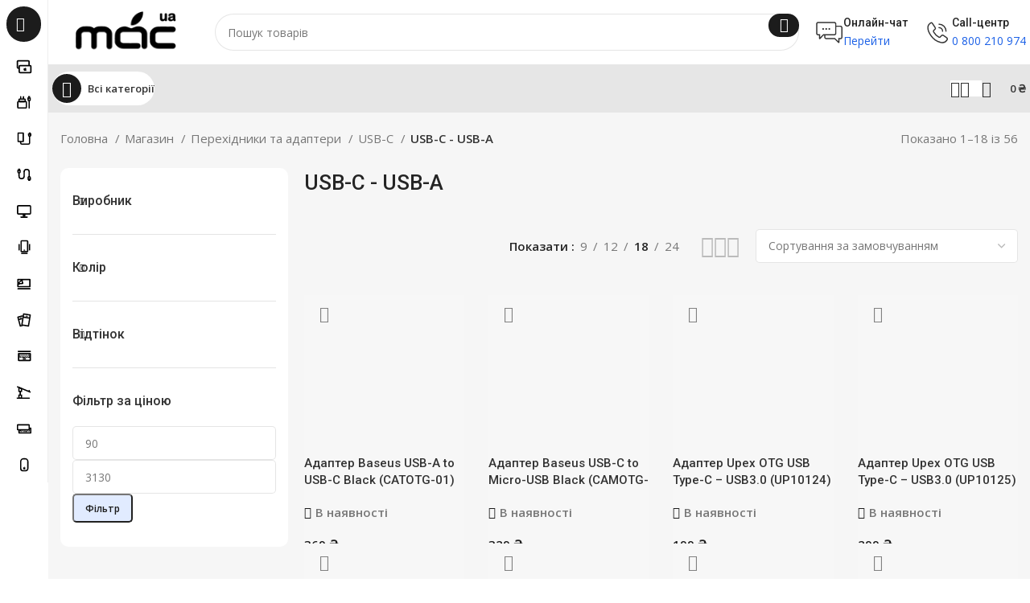

--- FILE ---
content_type: text/html; charset=UTF-8
request_url: https://mac-ua.com/adapreri/usb_c/usb-a-usb_c/
body_size: 54461
content:
<!DOCTYPE html>
<html lang="uk" prefix="og: https://ogp.me/ns#">
<head><meta charset="UTF-8"><script>if(navigator.userAgent.match(/MSIE|Internet Explorer/i)||navigator.userAgent.match(/Trident\/7\..*?rv:11/i)){var href=document.location.href;if(!href.match(/[?&]nowprocket/)){if(href.indexOf("?")==-1){if(href.indexOf("#")==-1){document.location.href=href+"?nowprocket=1"}else{document.location.href=href.replace("#","?nowprocket=1#")}}else{if(href.indexOf("#")==-1){document.location.href=href+"&nowprocket=1"}else{document.location.href=href.replace("#","&nowprocket=1#")}}}}</script><script>class RocketLazyLoadScripts{constructor(){this.v="1.2.4",this.triggerEvents=["keydown","mousedown","mousemove","touchmove","touchstart","touchend","wheel"],this.userEventHandler=this._triggerListener.bind(this),this.touchStartHandler=this._onTouchStart.bind(this),this.touchMoveHandler=this._onTouchMove.bind(this),this.touchEndHandler=this._onTouchEnd.bind(this),this.clickHandler=this._onClick.bind(this),this.interceptedClicks=[],window.addEventListener("pageshow",t=>{this.persisted=t.persisted}),window.addEventListener("DOMContentLoaded",()=>{this._preconnect3rdParties()}),this.delayedScripts={normal:[],async:[],defer:[]},this.trash=[],this.allJQueries=[]}_addUserInteractionListener(t){if(document.hidden){t._triggerListener();return}this.triggerEvents.forEach(e=>window.addEventListener(e,t.userEventHandler,{passive:!0})),window.addEventListener("touchstart",t.touchStartHandler,{passive:!0}),window.addEventListener("mousedown",t.touchStartHandler),document.addEventListener("visibilitychange",t.userEventHandler)}_removeUserInteractionListener(){this.triggerEvents.forEach(t=>window.removeEventListener(t,this.userEventHandler,{passive:!0})),document.removeEventListener("visibilitychange",this.userEventHandler)}_onTouchStart(t){"HTML"!==t.target.tagName&&(window.addEventListener("touchend",this.touchEndHandler),window.addEventListener("mouseup",this.touchEndHandler),window.addEventListener("touchmove",this.touchMoveHandler,{passive:!0}),window.addEventListener("mousemove",this.touchMoveHandler),t.target.addEventListener("click",this.clickHandler),this._renameDOMAttribute(t.target,"onclick","rocket-onclick"),this._pendingClickStarted())}_onTouchMove(t){window.removeEventListener("touchend",this.touchEndHandler),window.removeEventListener("mouseup",this.touchEndHandler),window.removeEventListener("touchmove",this.touchMoveHandler,{passive:!0}),window.removeEventListener("mousemove",this.touchMoveHandler),t.target.removeEventListener("click",this.clickHandler),this._renameDOMAttribute(t.target,"rocket-onclick","onclick"),this._pendingClickFinished()}_onTouchEnd(){window.removeEventListener("touchend",this.touchEndHandler),window.removeEventListener("mouseup",this.touchEndHandler),window.removeEventListener("touchmove",this.touchMoveHandler,{passive:!0}),window.removeEventListener("mousemove",this.touchMoveHandler)}_onClick(t){t.target.removeEventListener("click",this.clickHandler),this._renameDOMAttribute(t.target,"rocket-onclick","onclick"),this.interceptedClicks.push(t),t.preventDefault(),t.stopPropagation(),t.stopImmediatePropagation(),this._pendingClickFinished()}_replayClicks(){window.removeEventListener("touchstart",this.touchStartHandler,{passive:!0}),window.removeEventListener("mousedown",this.touchStartHandler),this.interceptedClicks.forEach(t=>{t.target.dispatchEvent(new MouseEvent("click",{view:t.view,bubbles:!0,cancelable:!0}))})}_waitForPendingClicks(){return new Promise(t=>{this._isClickPending?this._pendingClickFinished=t:t()})}_pendingClickStarted(){this._isClickPending=!0}_pendingClickFinished(){this._isClickPending=!1}_renameDOMAttribute(t,e,r){t.hasAttribute&&t.hasAttribute(e)&&(event.target.setAttribute(r,event.target.getAttribute(e)),event.target.removeAttribute(e))}_triggerListener(){this._removeUserInteractionListener(this),"loading"===document.readyState?document.addEventListener("DOMContentLoaded",this._loadEverythingNow.bind(this)):this._loadEverythingNow()}_preconnect3rdParties(){let t=[];document.querySelectorAll("script[type=rocketlazyloadscript][data-rocket-src]").forEach(e=>{let r=e.getAttribute("data-rocket-src");if(r&&0!==r.indexOf("data:")){0===r.indexOf("//")&&(r=location.protocol+r);try{let i=new URL(r).origin;i!==location.origin&&t.push({src:i,crossOrigin:e.crossOrigin||"module"===e.getAttribute("data-rocket-type")})}catch(n){}}}),t=[...new Map(t.map(t=>[JSON.stringify(t),t])).values()],this._batchInjectResourceHints(t,"preconnect")}async _loadEverythingNow(){this.lastBreath=Date.now(),this._delayEventListeners(),this._delayJQueryReady(this),this._handleDocumentWrite(),this._registerAllDelayedScripts(),this._preloadAllScripts(),await this._loadScriptsFromList(this.delayedScripts.normal),await this._loadScriptsFromList(this.delayedScripts.defer),await this._loadScriptsFromList(this.delayedScripts.async);try{await this._triggerDOMContentLoaded(),await this._pendingWebpackRequests(this),await this._triggerWindowLoad()}catch(t){console.error(t)}window.dispatchEvent(new Event("rocket-allScriptsLoaded")),this._waitForPendingClicks().then(()=>{this._replayClicks()}),this._emptyTrash()}_registerAllDelayedScripts(){document.querySelectorAll("script[type=rocketlazyloadscript]").forEach(t=>{t.hasAttribute("data-rocket-src")?t.hasAttribute("async")&&!1!==t.async?this.delayedScripts.async.push(t):t.hasAttribute("defer")&&!1!==t.defer||"module"===t.getAttribute("data-rocket-type")?this.delayedScripts.defer.push(t):this.delayedScripts.normal.push(t):this.delayedScripts.normal.push(t)})}async _transformScript(t){if(await this._littleBreath(),!0===t.noModule&&"noModule"in HTMLScriptElement.prototype){t.setAttribute("data-rocket-status","skipped");return}return new Promise(navigator.userAgent.indexOf("Firefox/")>0||""===navigator.vendor?e=>{let r=document.createElement("script");[...t.attributes].forEach(t=>{let e=t.nodeName;"type"!==e&&("data-rocket-type"===e&&(e="type"),"data-rocket-src"===e&&(e="src"),r.setAttribute(e,t.nodeValue))}),t.text&&(r.text=t.text),r.hasAttribute("src")?(r.addEventListener("load",e),r.addEventListener("error",e)):(r.text=t.text,e());try{t.parentNode.replaceChild(r,t)}catch(i){e()}}:e=>{function r(){t.setAttribute("data-rocket-status","failed"),e()}try{let i=t.getAttribute("data-rocket-type"),n=t.getAttribute("data-rocket-src");i?(t.type=i,t.removeAttribute("data-rocket-type")):t.removeAttribute("type"),t.addEventListener("load",function r(){t.setAttribute("data-rocket-status","executed"),e()}),t.addEventListener("error",r),n?(t.removeAttribute("data-rocket-src"),t.src=n):t.src="data:text/javascript;base64,"+window.btoa(unescape(encodeURIComponent(t.text)))}catch(s){r()}})}async _loadScriptsFromList(t){let e=t.shift();return e&&e.isConnected?(await this._transformScript(e),this._loadScriptsFromList(t)):Promise.resolve()}_preloadAllScripts(){this._batchInjectResourceHints([...this.delayedScripts.normal,...this.delayedScripts.defer,...this.delayedScripts.async],"preload")}_batchInjectResourceHints(t,e){var r=document.createDocumentFragment();t.forEach(t=>{let i=t.getAttribute&&t.getAttribute("data-rocket-src")||t.src;if(i){let n=document.createElement("link");n.href=i,n.rel=e,"preconnect"!==e&&(n.as="script"),t.getAttribute&&"module"===t.getAttribute("data-rocket-type")&&(n.crossOrigin=!0),t.crossOrigin&&(n.crossOrigin=t.crossOrigin),t.integrity&&(n.integrity=t.integrity),r.appendChild(n),this.trash.push(n)}}),document.head.appendChild(r)}_delayEventListeners(){let t={};function e(e,r){!function e(r){!t[r]&&(t[r]={originalFunctions:{add:r.addEventListener,remove:r.removeEventListener},eventsToRewrite:[]},r.addEventListener=function(){arguments[0]=i(arguments[0]),t[r].originalFunctions.add.apply(r,arguments)},r.removeEventListener=function(){arguments[0]=i(arguments[0]),t[r].originalFunctions.remove.apply(r,arguments)});function i(e){return t[r].eventsToRewrite.indexOf(e)>=0?"rocket-"+e:e}}(e),t[e].eventsToRewrite.push(r)}function r(t,e){let r=t[e];Object.defineProperty(t,e,{get:()=>r||function(){},set(i){t["rocket"+e]=r=i}})}e(document,"DOMContentLoaded"),e(window,"DOMContentLoaded"),e(window,"load"),e(window,"pageshow"),e(document,"readystatechange"),r(document,"onreadystatechange"),r(window,"onload"),r(window,"onpageshow")}_delayJQueryReady(t){let e;function r(t){return t.split(" ").map(t=>"load"===t||0===t.indexOf("load.")?"rocket-jquery-load":t).join(" ")}function i(i){if(i&&i.fn&&!t.allJQueries.includes(i)){i.fn.ready=i.fn.init.prototype.ready=function(e){return t.domReadyFired?e.bind(document)(i):document.addEventListener("rocket-DOMContentLoaded",()=>e.bind(document)(i)),i([])};let n=i.fn.on;i.fn.on=i.fn.init.prototype.on=function(){return this[0]===window&&("string"==typeof arguments[0]||arguments[0]instanceof String?arguments[0]=r(arguments[0]):"object"==typeof arguments[0]&&Object.keys(arguments[0]).forEach(t=>{let e=arguments[0][t];delete arguments[0][t],arguments[0][r(t)]=e})),n.apply(this,arguments),this},t.allJQueries.push(i)}e=i}i(window.jQuery),Object.defineProperty(window,"jQuery",{get:()=>e,set(t){i(t)}})}async _pendingWebpackRequests(t){let e=document.querySelector("script[data-webpack]");async function r(){return new Promise(t=>{e.addEventListener("load",t),e.addEventListener("error",t)})}e&&(await r(),await t._requestAnimFrame(),await t._pendingWebpackRequests(t))}async _triggerDOMContentLoaded(){this.domReadyFired=!0,await this._littleBreath(),document.dispatchEvent(new Event("rocket-DOMContentLoaded")),await this._littleBreath(),window.dispatchEvent(new Event("rocket-DOMContentLoaded")),await this._littleBreath(),document.dispatchEvent(new Event("rocket-readystatechange")),await this._littleBreath(),document.rocketonreadystatechange&&document.rocketonreadystatechange()}async _triggerWindowLoad(){await this._littleBreath(),window.dispatchEvent(new Event("rocket-load")),await this._littleBreath(),window.rocketonload&&window.rocketonload(),await this._littleBreath(),this.allJQueries.forEach(t=>t(window).trigger("rocket-jquery-load")),await this._littleBreath();let t=new Event("rocket-pageshow");t.persisted=this.persisted,window.dispatchEvent(t),await this._littleBreath(),window.rocketonpageshow&&window.rocketonpageshow({persisted:this.persisted})}_handleDocumentWrite(){let t=new Map;document.write=document.writeln=function(e){let r=document.currentScript;r||console.error("WPRocket unable to document.write this: "+e);let i=document.createRange(),n=r.parentElement,s=t.get(r);void 0===s&&(s=r.nextSibling,t.set(r,s));let a=document.createDocumentFragment();i.setStart(a,0),a.appendChild(i.createContextualFragment(e)),n.insertBefore(a,s)}}async _littleBreath(){Date.now()-this.lastBreath>45&&(await this._requestAnimFrame(),this.lastBreath=Date.now())}async _requestAnimFrame(){return document.hidden?new Promise(t=>setTimeout(t)):new Promise(t=>requestAnimationFrame(t))}_emptyTrash(){this.trash.forEach(t=>t.remove())}static run(){let t=new RocketLazyLoadScripts;t._addUserInteractionListener(t)}}RocketLazyLoadScripts.run();</script>
	
	<link rel="profile" href="https://gmpg.org/xfn/11">
	<link rel="pingback" href="https://mac-ua.com/xmlrpc.php">

	
<!-- Пошукова оптимізація (SEO) з Rank Math PRO - https://rankmath.com/ -->
<title>Перехідник USB Type-C на USB - купити в MAC-UA™</title><link rel="preload" as="style" href="https://fonts.googleapis.com/css?family=Open%20Sans%3A400%2C600%7CRoboto%3A400%2C700%2C500%7CRoboto%20Slab%3A100%2C100italic%2C200%2C200italic%2C300%2C300italic%2C400%2C400italic%2C500%2C500italic%2C600%2C600italic%2C700%2C700italic%2C800%2C800italic%2C900%2C900italic%7CLexend%20Deca%3A100%2C100italic%2C200%2C200italic%2C300%2C300italic%2C400%2C400italic%2C500%2C500italic%2C600%2C600italic%2C700%2C700italic%2C800%2C800italic%2C900%2C900italic&#038;subset=cyrillic&#038;display=swap" /><link rel="stylesheet" href="https://fonts.googleapis.com/css?family=Open%20Sans%3A400%2C600%7CRoboto%3A400%2C700%2C500%7CRoboto%20Slab%3A100%2C100italic%2C200%2C200italic%2C300%2C300italic%2C400%2C400italic%2C500%2C500italic%2C600%2C600italic%2C700%2C700italic%2C800%2C800italic%2C900%2C900italic%7CLexend%20Deca%3A100%2C100italic%2C200%2C200italic%2C300%2C300italic%2C400%2C400italic%2C500%2C500italic%2C600%2C600italic%2C700%2C700italic%2C800%2C800italic%2C900%2C900italic&#038;subset=cyrillic&#038;display=swap" media="print" onload="this.media='all'" /><noscript><link rel="stylesheet" href="https://fonts.googleapis.com/css?family=Open%20Sans%3A400%2C600%7CRoboto%3A400%2C700%2C500%7CRoboto%20Slab%3A100%2C100italic%2C200%2C200italic%2C300%2C300italic%2C400%2C400italic%2C500%2C500italic%2C600%2C600italic%2C700%2C700italic%2C800%2C800italic%2C900%2C900italic%7CLexend%20Deca%3A100%2C100italic%2C200%2C200italic%2C300%2C300italic%2C400%2C400italic%2C500%2C500italic%2C600%2C600italic%2C700%2C700italic%2C800%2C800italic%2C900%2C900italic&#038;subset=cyrillic&#038;display=swap" /></noscript>
<meta name="description" content="Перехідник USB-C на USB в широкому асортименті ⭐ Найкраща ціна і гарантія тільки в MAC-UA! 🚀 Доставка по Києву / Україні. Відгуки, рейтинг, фото ☎️ ➥ 0 800 210 974"/>
<meta name="robots" content="follow, index, max-snippet:-1, max-video-preview:-1, max-image-preview:large"/>
<link rel="canonical" href="https://mac-ua.com/adapreri/usb_c/usb-a-usb_c/" />
<link rel="next" href="https://mac-ua.com/adapreri/usb_c/usb-a-usb_c/page/2/" />
<meta property="og:locale" content="uk_UA" />
<meta property="og:type" content="article" />
<meta property="og:title" content="Перехідник USB Type-C на USB - купити в MAC-UA™" />
<meta property="og:description" content="Перехідник USB-C на USB в широкому асортименті ⭐ Найкраща ціна і гарантія тільки в MAC-UA! 🚀 Доставка по Києву / Україні. Відгуки, рейтинг, фото ☎️ ➥ 0 800 210 974" />
<meta property="og:url" content="https://mac-ua.com/adapreri/usb_c/usb-a-usb_c/" />
<meta property="og:site_name" content="Інтернет-магазин Mac-UA | Аксесуари для Apple MacBook, iMac" />
<meta property="article:publisher" content="https://www.facebook.com/macuacom/" />
<meta property="og:image" content="https://mac-ua.com/wp-content/uploads/2023/11/usb-c-usb-a.jpg" />
<meta property="og:image:secure_url" content="https://mac-ua.com/wp-content/uploads/2023/11/usb-c-usb-a.jpg" />
<meta property="og:image:width" content="1000" />
<meta property="og:image:height" content="1000" />
<meta property="og:image:type" content="image/jpeg" />
<meta name="twitter:card" content="summary_large_image" />
<meta name="twitter:title" content="Перехідник USB Type-C на USB - купити в MAC-UA™" />
<meta name="twitter:description" content="Перехідник USB-C на USB в широкому асортименті ⭐ Найкраща ціна і гарантія тільки в MAC-UA! 🚀 Доставка по Києву / Україні. Відгуки, рейтинг, фото ☎️ ➥ 0 800 210 974" />
<meta name="twitter:label1" content="Товари" />
<meta name="twitter:data1" content="56" />
<script type="application/ld+json" class="rank-math-schema-pro">{"@context":"https://schema.org","@graph":[{"@type":"Organization","@id":"https://mac-ua.com/#organization","name":"MAC UA","sameAs":["https://www.facebook.com/macuacom/"]},{"@type":"WebSite","@id":"https://mac-ua.com/#website","url":"https://mac-ua.com","name":"MAC UA","publisher":{"@id":"https://mac-ua.com/#organization"},"inLanguage":"uk"},{"@type":"BreadcrumbList","@id":"https://mac-ua.com/adapreri/usb_c/usb-a-usb_c/#breadcrumb","itemListElement":[{"@type":"ListItem","position":"1","item":{"@id":"https://mac-ua.com","name":"\u0413\u043b\u0430\u0432\u043d\u0430\u044f \u0441\u0442\u0440\u0430\u043d\u0438\u0446\u0430"}},{"@type":"ListItem","position":"2","item":{"@id":"https://mac-ua.com/shop/","name":"\u041c\u0430\u0433\u0430\u0437\u0438\u043d"}},{"@type":"ListItem","position":"3","item":{"@id":"https://mac-ua.com/adapreri/usb_c/usb-a-usb_c/","name":"USB-C - USB-A"}}]},{"@type":"CollectionPage","@id":"https://mac-ua.com/adapreri/usb_c/usb-a-usb_c/#webpage","url":"https://mac-ua.com/adapreri/usb_c/usb-a-usb_c/","name":"\u041f\u0435\u0440\u0435\u0445\u0456\u0434\u043d\u0438\u043a USB Type-C \u043d\u0430 USB - \u043a\u0443\u043f\u0438\u0442\u0438 \u0432 MAC-UA\u2122","isPartOf":{"@id":"https://mac-ua.com/#website"},"inLanguage":"uk","breadcrumb":{"@id":"https://mac-ua.com/adapreri/usb_c/usb-a-usb_c/#breadcrumb"}}]}</script>
<!-- /Плагін Rank Math WordPress SEO -->

<script type="rocketlazyloadscript" data-rocket-type='application/javascript'>console.log('PixelYourSite PRO version 9.10.7.1');</script>
<link rel='dns-prefetch' href='//fonts.googleapis.com' />
<link href='https://fonts.gstatic.com' crossorigin rel='preconnect' />
<link rel="alternate" type="application/rss+xml" title="Інтернет-магазин Mac-UA | Аксесуари для Apple MacBook, iMac &raquo; стрічка" href="https://mac-ua.com/feed/" />
<link rel="alternate" type="application/rss+xml" title="Інтернет-магазин Mac-UA | Аксесуари для Apple MacBook, iMac &raquo; Канал коментарів" href="https://mac-ua.com/comments/feed/" />
<link rel="alternate" type="application/rss+xml" title="Канал Інтернет-магазин Mac-UA | Аксесуари для Apple MacBook, iMac &raquo; USB-C - USB-A Категорія" href="https://mac-ua.com/adapreri/usb_c/usb-a-usb_c/feed/" />
<link data-minify="1" rel='stylesheet' id='berocket_products_label_style-css' href='https://mac-ua.com/wp-content/cache/min/1/wp-content/plugins/advanced-product-labels-for-woocommerce/css/frontend.css?ver=1757426409' type='text/css' media='all' />
<style id='berocket_products_label_style-inline-css' type='text/css'>

        .berocket_better_labels:before,
        .berocket_better_labels:after {
            clear: both;
            content: " ";
            display: block;
        }
        .berocket_better_labels.berocket_better_labels_image {
            position: absolute!important;
            top: 0px!important;
            bottom: 0px!important;
            left: 0px!important;
            right: 0px!important;
            pointer-events: none;
        }
        .berocket_better_labels.berocket_better_labels_image * {
            pointer-events: none;
        }
        .berocket_better_labels.berocket_better_labels_image img,
        .berocket_better_labels.berocket_better_labels_image .fa,
        .berocket_better_labels.berocket_better_labels_image .berocket_color_label,
        .berocket_better_labels.berocket_better_labels_image .berocket_image_background,
        .berocket_better_labels .berocket_better_labels_line .br_alabel,
        .berocket_better_labels .berocket_better_labels_line .br_alabel span {
            pointer-events: all;
        }
        .berocket_better_labels .berocket_color_label,
        .br_alabel .berocket_color_label {
            width: 100%;
            height: 100%;
            display: block;
        }
        .berocket_better_labels .berocket_better_labels_position_left {
            text-align:left;
            float: left;
            clear: left;
        }
        .berocket_better_labels .berocket_better_labels_position_center {
            text-align:center;
        }
        .berocket_better_labels .berocket_better_labels_position_right {
            text-align:right;
            float: right;
            clear: right;
        }
        .berocket_better_labels.berocket_better_labels_label {
            clear: both
        }
        .berocket_better_labels .berocket_better_labels_line {
            line-height: 1px;
        }
        .berocket_better_labels.berocket_better_labels_label .berocket_better_labels_line {
            clear: none;
        }
        .berocket_better_labels .berocket_better_labels_position_left .berocket_better_labels_line {
            clear: left;
        }
        .berocket_better_labels .berocket_better_labels_position_right .berocket_better_labels_line {
            clear: right;
        }
        .berocket_better_labels .berocket_better_labels_line .br_alabel {
            display: inline-block;
            position: relative;
            top: 0!important;
            left: 0!important;
            right: 0!important;
            line-height: 1px;
        }.berocket_better_labels .berocket_better_labels_position {
                display: flex;
                flex-direction: column;
            }
            .berocket_better_labels .berocket_better_labels_position.berocket_better_labels_position_left {
                align-items: start;
            }
            .berocket_better_labels .berocket_better_labels_position.berocket_better_labels_position_right {
                align-items: end;
            }
            .berocket_better_labels .berocket_better_labels_position.berocket_better_labels_position_center {
                align-items: center;
            }
            .berocket_better_labels .berocket_better_labels_position .berocket_better_labels_inline {
                display: flex;
                align-items: start;
            }
</style>
<link rel='stylesheet' id='bootstrap-css' href='https://mac-ua.com/wp-content/themes/woodmart/css/bootstrap-light.min.css?ver=7.3.2' type='text/css' media='all' />
<link rel='stylesheet' id='woodmart-style-css' href='https://mac-ua.com/wp-content/themes/woodmart/css/parts/base.min.css?ver=7.3.2' type='text/css' media='all' />
<link rel='stylesheet' id='wd-widget-price-filter-css' href='https://mac-ua.com/wp-content/themes/woodmart/css/parts/woo-widget-price-filter.min.css?ver=7.3.2' type='text/css' media='all' />
<link rel='stylesheet' id='wp-block-library-css' href='https://mac-ua.com/wp-includes/css/dist/block-library/style.min.css?ver=6.3.7' type='text/css' media='all' />
<style id='safe-svg-svg-icon-style-inline-css' type='text/css'>
.safe-svg-cover{text-align:center}.safe-svg-cover .safe-svg-inside{display:inline-block;max-width:100%}.safe-svg-cover svg{height:100%;max-height:100%;max-width:100%;width:100%}

</style>
<style id='classic-theme-styles-inline-css' type='text/css'>
/*! This file is auto-generated */
.wp-block-button__link{color:#fff;background-color:#32373c;border-radius:9999px;box-shadow:none;text-decoration:none;padding:calc(.667em + 2px) calc(1.333em + 2px);font-size:1.125em}.wp-block-file__button{background:#32373c;color:#fff;text-decoration:none}
</style>
<style id='global-styles-inline-css' type='text/css'>
body{--wp--preset--color--black: #000000;--wp--preset--color--cyan-bluish-gray: #abb8c3;--wp--preset--color--white: #ffffff;--wp--preset--color--pale-pink: #f78da7;--wp--preset--color--vivid-red: #cf2e2e;--wp--preset--color--luminous-vivid-orange: #ff6900;--wp--preset--color--luminous-vivid-amber: #fcb900;--wp--preset--color--light-green-cyan: #7bdcb5;--wp--preset--color--vivid-green-cyan: #00d084;--wp--preset--color--pale-cyan-blue: #8ed1fc;--wp--preset--color--vivid-cyan-blue: #0693e3;--wp--preset--color--vivid-purple: #9b51e0;--wp--preset--gradient--vivid-cyan-blue-to-vivid-purple: linear-gradient(135deg,rgba(6,147,227,1) 0%,rgb(155,81,224) 100%);--wp--preset--gradient--light-green-cyan-to-vivid-green-cyan: linear-gradient(135deg,rgb(122,220,180) 0%,rgb(0,208,130) 100%);--wp--preset--gradient--luminous-vivid-amber-to-luminous-vivid-orange: linear-gradient(135deg,rgba(252,185,0,1) 0%,rgba(255,105,0,1) 100%);--wp--preset--gradient--luminous-vivid-orange-to-vivid-red: linear-gradient(135deg,rgba(255,105,0,1) 0%,rgb(207,46,46) 100%);--wp--preset--gradient--very-light-gray-to-cyan-bluish-gray: linear-gradient(135deg,rgb(238,238,238) 0%,rgb(169,184,195) 100%);--wp--preset--gradient--cool-to-warm-spectrum: linear-gradient(135deg,rgb(74,234,220) 0%,rgb(151,120,209) 20%,rgb(207,42,186) 40%,rgb(238,44,130) 60%,rgb(251,105,98) 80%,rgb(254,248,76) 100%);--wp--preset--gradient--blush-light-purple: linear-gradient(135deg,rgb(255,206,236) 0%,rgb(152,150,240) 100%);--wp--preset--gradient--blush-bordeaux: linear-gradient(135deg,rgb(254,205,165) 0%,rgb(254,45,45) 50%,rgb(107,0,62) 100%);--wp--preset--gradient--luminous-dusk: linear-gradient(135deg,rgb(255,203,112) 0%,rgb(199,81,192) 50%,rgb(65,88,208) 100%);--wp--preset--gradient--pale-ocean: linear-gradient(135deg,rgb(255,245,203) 0%,rgb(182,227,212) 50%,rgb(51,167,181) 100%);--wp--preset--gradient--electric-grass: linear-gradient(135deg,rgb(202,248,128) 0%,rgb(113,206,126) 100%);--wp--preset--gradient--midnight: linear-gradient(135deg,rgb(2,3,129) 0%,rgb(40,116,252) 100%);--wp--preset--font-size--small: 13px;--wp--preset--font-size--medium: 20px;--wp--preset--font-size--large: 36px;--wp--preset--font-size--x-large: 42px;--wp--preset--spacing--20: 0.44rem;--wp--preset--spacing--30: 0.67rem;--wp--preset--spacing--40: 1rem;--wp--preset--spacing--50: 1.5rem;--wp--preset--spacing--60: 2.25rem;--wp--preset--spacing--70: 3.38rem;--wp--preset--spacing--80: 5.06rem;--wp--preset--shadow--natural: 6px 6px 9px rgba(0, 0, 0, 0.2);--wp--preset--shadow--deep: 12px 12px 50px rgba(0, 0, 0, 0.4);--wp--preset--shadow--sharp: 6px 6px 0px rgba(0, 0, 0, 0.2);--wp--preset--shadow--outlined: 6px 6px 0px -3px rgba(255, 255, 255, 1), 6px 6px rgba(0, 0, 0, 1);--wp--preset--shadow--crisp: 6px 6px 0px rgba(0, 0, 0, 1);}:where(.is-layout-flex){gap: 0.5em;}:where(.is-layout-grid){gap: 0.5em;}body .is-layout-flow > .alignleft{float: left;margin-inline-start: 0;margin-inline-end: 2em;}body .is-layout-flow > .alignright{float: right;margin-inline-start: 2em;margin-inline-end: 0;}body .is-layout-flow > .aligncenter{margin-left: auto !important;margin-right: auto !important;}body .is-layout-constrained > .alignleft{float: left;margin-inline-start: 0;margin-inline-end: 2em;}body .is-layout-constrained > .alignright{float: right;margin-inline-start: 2em;margin-inline-end: 0;}body .is-layout-constrained > .aligncenter{margin-left: auto !important;margin-right: auto !important;}body .is-layout-constrained > :where(:not(.alignleft):not(.alignright):not(.alignfull)){max-width: var(--wp--style--global--content-size);margin-left: auto !important;margin-right: auto !important;}body .is-layout-constrained > .alignwide{max-width: var(--wp--style--global--wide-size);}body .is-layout-flex{display: flex;}body .is-layout-flex{flex-wrap: wrap;align-items: center;}body .is-layout-flex > *{margin: 0;}body .is-layout-grid{display: grid;}body .is-layout-grid > *{margin: 0;}:where(.wp-block-columns.is-layout-flex){gap: 2em;}:where(.wp-block-columns.is-layout-grid){gap: 2em;}:where(.wp-block-post-template.is-layout-flex){gap: 1.25em;}:where(.wp-block-post-template.is-layout-grid){gap: 1.25em;}.has-black-color{color: var(--wp--preset--color--black) !important;}.has-cyan-bluish-gray-color{color: var(--wp--preset--color--cyan-bluish-gray) !important;}.has-white-color{color: var(--wp--preset--color--white) !important;}.has-pale-pink-color{color: var(--wp--preset--color--pale-pink) !important;}.has-vivid-red-color{color: var(--wp--preset--color--vivid-red) !important;}.has-luminous-vivid-orange-color{color: var(--wp--preset--color--luminous-vivid-orange) !important;}.has-luminous-vivid-amber-color{color: var(--wp--preset--color--luminous-vivid-amber) !important;}.has-light-green-cyan-color{color: var(--wp--preset--color--light-green-cyan) !important;}.has-vivid-green-cyan-color{color: var(--wp--preset--color--vivid-green-cyan) !important;}.has-pale-cyan-blue-color{color: var(--wp--preset--color--pale-cyan-blue) !important;}.has-vivid-cyan-blue-color{color: var(--wp--preset--color--vivid-cyan-blue) !important;}.has-vivid-purple-color{color: var(--wp--preset--color--vivid-purple) !important;}.has-black-background-color{background-color: var(--wp--preset--color--black) !important;}.has-cyan-bluish-gray-background-color{background-color: var(--wp--preset--color--cyan-bluish-gray) !important;}.has-white-background-color{background-color: var(--wp--preset--color--white) !important;}.has-pale-pink-background-color{background-color: var(--wp--preset--color--pale-pink) !important;}.has-vivid-red-background-color{background-color: var(--wp--preset--color--vivid-red) !important;}.has-luminous-vivid-orange-background-color{background-color: var(--wp--preset--color--luminous-vivid-orange) !important;}.has-luminous-vivid-amber-background-color{background-color: var(--wp--preset--color--luminous-vivid-amber) !important;}.has-light-green-cyan-background-color{background-color: var(--wp--preset--color--light-green-cyan) !important;}.has-vivid-green-cyan-background-color{background-color: var(--wp--preset--color--vivid-green-cyan) !important;}.has-pale-cyan-blue-background-color{background-color: var(--wp--preset--color--pale-cyan-blue) !important;}.has-vivid-cyan-blue-background-color{background-color: var(--wp--preset--color--vivid-cyan-blue) !important;}.has-vivid-purple-background-color{background-color: var(--wp--preset--color--vivid-purple) !important;}.has-black-border-color{border-color: var(--wp--preset--color--black) !important;}.has-cyan-bluish-gray-border-color{border-color: var(--wp--preset--color--cyan-bluish-gray) !important;}.has-white-border-color{border-color: var(--wp--preset--color--white) !important;}.has-pale-pink-border-color{border-color: var(--wp--preset--color--pale-pink) !important;}.has-vivid-red-border-color{border-color: var(--wp--preset--color--vivid-red) !important;}.has-luminous-vivid-orange-border-color{border-color: var(--wp--preset--color--luminous-vivid-orange) !important;}.has-luminous-vivid-amber-border-color{border-color: var(--wp--preset--color--luminous-vivid-amber) !important;}.has-light-green-cyan-border-color{border-color: var(--wp--preset--color--light-green-cyan) !important;}.has-vivid-green-cyan-border-color{border-color: var(--wp--preset--color--vivid-green-cyan) !important;}.has-pale-cyan-blue-border-color{border-color: var(--wp--preset--color--pale-cyan-blue) !important;}.has-vivid-cyan-blue-border-color{border-color: var(--wp--preset--color--vivid-cyan-blue) !important;}.has-vivid-purple-border-color{border-color: var(--wp--preset--color--vivid-purple) !important;}.has-vivid-cyan-blue-to-vivid-purple-gradient-background{background: var(--wp--preset--gradient--vivid-cyan-blue-to-vivid-purple) !important;}.has-light-green-cyan-to-vivid-green-cyan-gradient-background{background: var(--wp--preset--gradient--light-green-cyan-to-vivid-green-cyan) !important;}.has-luminous-vivid-amber-to-luminous-vivid-orange-gradient-background{background: var(--wp--preset--gradient--luminous-vivid-amber-to-luminous-vivid-orange) !important;}.has-luminous-vivid-orange-to-vivid-red-gradient-background{background: var(--wp--preset--gradient--luminous-vivid-orange-to-vivid-red) !important;}.has-very-light-gray-to-cyan-bluish-gray-gradient-background{background: var(--wp--preset--gradient--very-light-gray-to-cyan-bluish-gray) !important;}.has-cool-to-warm-spectrum-gradient-background{background: var(--wp--preset--gradient--cool-to-warm-spectrum) !important;}.has-blush-light-purple-gradient-background{background: var(--wp--preset--gradient--blush-light-purple) !important;}.has-blush-bordeaux-gradient-background{background: var(--wp--preset--gradient--blush-bordeaux) !important;}.has-luminous-dusk-gradient-background{background: var(--wp--preset--gradient--luminous-dusk) !important;}.has-pale-ocean-gradient-background{background: var(--wp--preset--gradient--pale-ocean) !important;}.has-electric-grass-gradient-background{background: var(--wp--preset--gradient--electric-grass) !important;}.has-midnight-gradient-background{background: var(--wp--preset--gradient--midnight) !important;}.has-small-font-size{font-size: var(--wp--preset--font-size--small) !important;}.has-medium-font-size{font-size: var(--wp--preset--font-size--medium) !important;}.has-large-font-size{font-size: var(--wp--preset--font-size--large) !important;}.has-x-large-font-size{font-size: var(--wp--preset--font-size--x-large) !important;}
.wp-block-navigation a:where(:not(.wp-element-button)){color: inherit;}
:where(.wp-block-post-template.is-layout-flex){gap: 1.25em;}:where(.wp-block-post-template.is-layout-grid){gap: 1.25em;}
:where(.wp-block-columns.is-layout-flex){gap: 2em;}:where(.wp-block-columns.is-layout-grid){gap: 2em;}
.wp-block-pullquote{font-size: 1.5em;line-height: 1.6;}
</style>
<link data-minify="1" rel='stylesheet' id='claps-main-css' href='https://mac-ua.com/wp-content/cache/min/1/wp-content/plugins/collapse-magic/css/collapse-magic.css?ver=1757426409' type='text/css' media='all' />
<style id='woocommerce-inline-inline-css' type='text/css'>
.woocommerce form .form-row .required { visibility: visible; }
</style>
<link data-minify="1" rel='stylesheet' id='hint-css' href='https://mac-ua.com/wp-content/cache/min/1/wp-content/plugins/wpc-linked-variation/assets/libs/hint/hint.css?ver=1757426409' type='text/css' media='all' />
<link data-minify="1" rel='stylesheet' id='wpclv-frontend-css' href='https://mac-ua.com/wp-content/cache/min/1/wp-content/plugins/wpc-linked-variation/assets/css/frontend.css?ver=1757426409' type='text/css' media='all' />
<link data-minify="1" rel='stylesheet' id='elementor-icons-css' href='https://mac-ua.com/wp-content/cache/min/1/wp-content/plugins/elementor/assets/lib/eicons/css/elementor-icons.min.css?ver=1757426409' type='text/css' media='all' />
<link rel='stylesheet' id='elementor-frontend-css' href='https://mac-ua.com/wp-content/plugins/elementor/assets/css/frontend.min.css?ver=3.17.1' type='text/css' media='all' />
<link rel='stylesheet' id='swiper-css' href='https://mac-ua.com/wp-content/plugins/elementor/assets/lib/swiper/css/swiper.min.css?ver=5.3.6' type='text/css' media='all' />
<link data-minify="1" rel='stylesheet' id='elementor-post-59065-css' href='https://mac-ua.com/wp-content/cache/min/1/wp-content/uploads/elementor/css/post-59065.css?ver=1757426409' type='text/css' media='all' />
<link rel='stylesheet' id='wd-widget-recent-post-comments-css' href='https://mac-ua.com/wp-content/themes/woodmart/css/parts/widget-recent-post-comments.min.css?ver=7.3.2' type='text/css' media='all' />
<link rel='stylesheet' id='wd-widget-wd-recent-posts-css' href='https://mac-ua.com/wp-content/themes/woodmart/css/parts/widget-wd-recent-posts.min.css?ver=7.3.2' type='text/css' media='all' />
<link rel='stylesheet' id='wd-widget-nav-css' href='https://mac-ua.com/wp-content/themes/woodmart/css/parts/widget-nav.min.css?ver=7.3.2' type='text/css' media='all' />
<link rel='stylesheet' id='wd-widget-wd-layered-nav-css' href='https://mac-ua.com/wp-content/themes/woodmart/css/parts/woo-widget-wd-layered-nav.min.css?ver=7.3.2' type='text/css' media='all' />
<link rel='stylesheet' id='wd-woo-mod-swatches-base-css' href='https://mac-ua.com/wp-content/themes/woodmart/css/parts/woo-mod-swatches-base.min.css?ver=7.3.2' type='text/css' media='all' />
<link rel='stylesheet' id='wd-woo-mod-swatches-filter-css' href='https://mac-ua.com/wp-content/themes/woodmart/css/parts/woo-mod-swatches-filter.min.css?ver=7.3.2' type='text/css' media='all' />
<link rel='stylesheet' id='wd-widget-product-cat-css' href='https://mac-ua.com/wp-content/themes/woodmart/css/parts/woo-widget-product-cat.min.css?ver=7.3.2' type='text/css' media='all' />
<link rel='stylesheet' id='wd-widget-product-list-css' href='https://mac-ua.com/wp-content/themes/woodmart/css/parts/woo-widget-product-list.min.css?ver=7.3.2' type='text/css' media='all' />
<link rel='stylesheet' id='wd-widget-slider-price-filter-css' href='https://mac-ua.com/wp-content/themes/woodmart/css/parts/woo-widget-slider-price-filter.min.css?ver=7.3.2' type='text/css' media='all' />
<link rel='stylesheet' id='wd-lazy-loading-css' href='https://mac-ua.com/wp-content/themes/woodmart/css/parts/opt-lazy-load.min.css?ver=7.3.2' type='text/css' media='all' />
<link rel='stylesheet' id='wd-wp-gutenberg-css' href='https://mac-ua.com/wp-content/themes/woodmart/css/parts/wp-gutenberg.min.css?ver=7.3.2' type='text/css' media='all' />
<link rel='stylesheet' id='wd-wpcf7-css' href='https://mac-ua.com/wp-content/themes/woodmart/css/parts/int-wpcf7.min.css?ver=7.3.2' type='text/css' media='all' />
<link rel='stylesheet' id='wd-revolution-slider-css' href='https://mac-ua.com/wp-content/themes/woodmart/css/parts/int-rev-slider.min.css?ver=7.3.2' type='text/css' media='all' />
<link rel='stylesheet' id='wd-woo-payments-css' href='https://mac-ua.com/wp-content/themes/woodmart/css/parts/int-woo-payments.min.css?ver=7.3.2' type='text/css' media='all' />
<link rel='stylesheet' id='wd-elementor-base-css' href='https://mac-ua.com/wp-content/themes/woodmart/css/parts/int-elem-base.min.css?ver=7.3.2' type='text/css' media='all' />
<link rel='stylesheet' id='wd-woocommerce-base-css' href='https://mac-ua.com/wp-content/themes/woodmart/css/parts/woocommerce-base.min.css?ver=7.3.2' type='text/css' media='all' />
<link rel='stylesheet' id='wd-mod-star-rating-css' href='https://mac-ua.com/wp-content/themes/woodmart/css/parts/mod-star-rating.min.css?ver=7.3.2' type='text/css' media='all' />
<link rel='stylesheet' id='wd-woo-el-track-order-css' href='https://mac-ua.com/wp-content/themes/woodmart/css/parts/woo-el-track-order.min.css?ver=7.3.2' type='text/css' media='all' />
<link rel='stylesheet' id='wd-woo-gutenberg-css' href='https://mac-ua.com/wp-content/themes/woodmart/css/parts/woo-gutenberg.min.css?ver=7.3.2' type='text/css' media='all' />
<link rel='stylesheet' id='wd-woo-opt-free-progress-bar-css' href='https://mac-ua.com/wp-content/themes/woodmart/css/parts/woo-opt-free-progress-bar.min.css?ver=7.3.2' type='text/css' media='all' />
<link rel='stylesheet' id='wd-woo-mod-progress-bar-css' href='https://mac-ua.com/wp-content/themes/woodmart/css/parts/woo-mod-progress-bar.min.css?ver=7.3.2' type='text/css' media='all' />
<link rel='stylesheet' id='wd-widget-active-filters-css' href='https://mac-ua.com/wp-content/themes/woodmart/css/parts/woo-widget-active-filters.min.css?ver=7.3.2' type='text/css' media='all' />
<link rel='stylesheet' id='wd-widget-collapse-css' href='https://mac-ua.com/wp-content/themes/woodmart/css/parts/opt-widget-collapse.min.css?ver=7.3.2' type='text/css' media='all' />
<link rel='stylesheet' id='wd-woo-shop-opt-shop-ajax-css' href='https://mac-ua.com/wp-content/themes/woodmart/css/parts/woo-shop-opt-shop-ajax.min.css?ver=7.3.2' type='text/css' media='all' />
<link rel='stylesheet' id='wd-woo-shop-builder-css' href='https://mac-ua.com/wp-content/themes/woodmart/css/parts/woo-shop-builder.min.css?ver=7.3.2' type='text/css' media='all' />
<link rel='stylesheet' id='child-style-css' href='https://mac-ua.com/wp-content/themes/woodmart-child/style.css?ver=7.3.2' type='text/css' media='all' />
<link rel='stylesheet' id='wd-mod-nav-vertical-css' href='https://mac-ua.com/wp-content/themes/woodmart/css/parts/mod-nav-vertical.min.css?ver=7.3.2' type='text/css' media='all' />
<link rel='stylesheet' id='wd-sticky-nav-css' href='https://mac-ua.com/wp-content/themes/woodmart/css/parts/opt-sticky-nav.min.css?ver=7.3.2' type='text/css' media='all' />
<link rel='stylesheet' id='wd-dropdown-full-height-css' href='https://mac-ua.com/wp-content/themes/woodmart/css/parts/mod-dropdown-full-height.min.css?ver=7.3.2' type='text/css' media='all' />
<link rel='stylesheet' id='wd-header-mod-content-calc-css' href='https://mac-ua.com/wp-content/themes/woodmart/css/parts/header-mod-content-calc.min.css?ver=7.3.2' type='text/css' media='all' />
<link rel='stylesheet' id='wd-header-base-css' href='https://mac-ua.com/wp-content/themes/woodmart/css/parts/header-base.min.css?ver=7.3.2' type='text/css' media='all' />
<link rel='stylesheet' id='wd-mod-tools-css' href='https://mac-ua.com/wp-content/themes/woodmart/css/parts/mod-tools.min.css?ver=7.3.2' type='text/css' media='all' />
<link rel='stylesheet' id='wd-header-elements-base-css' href='https://mac-ua.com/wp-content/themes/woodmart/css/parts/header-el-base.min.css?ver=7.3.2' type='text/css' media='all' />
<link rel='stylesheet' id='wd-header-search-css' href='https://mac-ua.com/wp-content/themes/woodmart/css/parts/header-el-search.min.css?ver=7.3.2' type='text/css' media='all' />
<link rel='stylesheet' id='wd-header-search-form-css' href='https://mac-ua.com/wp-content/themes/woodmart/css/parts/header-el-search-form.min.css?ver=7.3.2' type='text/css' media='all' />
<link rel='stylesheet' id='wd-wd-search-results-css' href='https://mac-ua.com/wp-content/themes/woodmart/css/parts/wd-search-results.min.css?ver=7.3.2' type='text/css' media='all' />
<link rel='stylesheet' id='wd-wd-search-form-css' href='https://mac-ua.com/wp-content/themes/woodmart/css/parts/wd-search-form.min.css?ver=7.3.2' type='text/css' media='all' />
<link rel='stylesheet' id='wd-info-box-css' href='https://mac-ua.com/wp-content/themes/woodmart/css/parts/el-info-box.min.css?ver=7.3.2' type='text/css' media='all' />
<link rel='stylesheet' id='wd-woo-mod-login-form-css' href='https://mac-ua.com/wp-content/themes/woodmart/css/parts/woo-mod-login-form.min.css?ver=7.3.2' type='text/css' media='all' />
<link rel='stylesheet' id='wd-header-my-account-css' href='https://mac-ua.com/wp-content/themes/woodmart/css/parts/header-el-my-account.min.css?ver=7.3.2' type='text/css' media='all' />
<link rel='stylesheet' id='wd-mod-tools-design-8-css' href='https://mac-ua.com/wp-content/themes/woodmart/css/parts/mod-tools-design-8.min.css?ver=7.3.2' type='text/css' media='all' />
<link rel='stylesheet' id='wd-header-cart-side-css' href='https://mac-ua.com/wp-content/themes/woodmart/css/parts/header-el-cart-side.min.css?ver=7.3.2' type='text/css' media='all' />
<link rel='stylesheet' id='wd-woo-mod-quantity-css' href='https://mac-ua.com/wp-content/themes/woodmart/css/parts/woo-mod-quantity.min.css?ver=7.3.2' type='text/css' media='all' />
<link rel='stylesheet' id='wd-header-cart-css' href='https://mac-ua.com/wp-content/themes/woodmart/css/parts/header-el-cart.min.css?ver=7.3.2' type='text/css' media='all' />
<link rel='stylesheet' id='wd-widget-shopping-cart-css' href='https://mac-ua.com/wp-content/themes/woodmart/css/parts/woo-widget-shopping-cart.min.css?ver=7.3.2' type='text/css' media='all' />
<link rel='stylesheet' id='wd-woo-el-breadcrumbs-css' href='https://mac-ua.com/wp-content/themes/woodmart/css/parts/woo-el-breadcrumbs.min.css?ver=7.3.2' type='text/css' media='all' />
<link rel='stylesheet' id='wd-int-elem-opt-off-canvas-column-css' href='https://mac-ua.com/wp-content/themes/woodmart/css/parts/int-elem-opt-off-canvas-column.min.css?ver=7.3.2' type='text/css' media='all' />
<link rel='stylesheet' id='wd-woo-mod-swatches-style-1-css' href='https://mac-ua.com/wp-content/themes/woodmart/css/parts/woo-mod-swatches-style-1.min.css?ver=7.3.2' type='text/css' media='all' />
<link rel='stylesheet' id='wd-woo-mod-swatches-style-4-css' href='https://mac-ua.com/wp-content/themes/woodmart/css/parts/woo-mod-swatches-style-4.min.css?ver=7.3.2' type='text/css' media='all' />
<link rel='stylesheet' id='wd-woo-mod-swatches-style-3-css' href='https://mac-ua.com/wp-content/themes/woodmart/css/parts/woo-mod-swatches-style-3.min.css?ver=7.3.2' type='text/css' media='all' />
<link rel='stylesheet' id='wd-el-off-canvas-column-btn-css' href='https://mac-ua.com/wp-content/themes/woodmart/css/parts/el-off-canvas-column-btn.min.css?ver=7.3.2' type='text/css' media='all' />
<link rel='stylesheet' id='wd-off-canvas-sidebar-css' href='https://mac-ua.com/wp-content/themes/woodmart/css/parts/opt-off-canvas-sidebar.min.css?ver=7.3.2' type='text/css' media='all' />
<link rel='stylesheet' id='wd-woo-shop-el-products-per-page-css' href='https://mac-ua.com/wp-content/themes/woodmart/css/parts/woo-shop-el-products-per-page.min.css?ver=7.3.2' type='text/css' media='all' />
<link rel='stylesheet' id='wd-woo-shop-el-products-view-css' href='https://mac-ua.com/wp-content/themes/woodmart/css/parts/woo-shop-el-products-view.min.css?ver=7.3.2' type='text/css' media='all' />
<link rel='stylesheet' id='wd-woo-shop-el-order-by-css' href='https://mac-ua.com/wp-content/themes/woodmart/css/parts/woo-shop-el-order-by.min.css?ver=7.3.2' type='text/css' media='all' />
<link rel='stylesheet' id='wd-sticky-loader-css' href='https://mac-ua.com/wp-content/themes/woodmart/css/parts/mod-sticky-loader.min.css?ver=7.3.2' type='text/css' media='all' />
<link rel='stylesheet' id='wd-woo-opt-title-limit-css' href='https://mac-ua.com/wp-content/themes/woodmart/css/parts/woo-opt-title-limit.min.css?ver=7.3.2' type='text/css' media='all' />
<link rel='stylesheet' id='wd-product-loop-css' href='https://mac-ua.com/wp-content/themes/woodmart/css/parts/woo-product-loop.min.css?ver=7.3.2' type='text/css' media='all' />
<link rel='stylesheet' id='wd-product-loop-buttons-on-hover-css' href='https://mac-ua.com/wp-content/themes/woodmart/css/parts/woo-product-loop-buttons-on-hover.min.css?ver=7.3.2' type='text/css' media='all' />
<link rel='stylesheet' id='wd-woo-mod-add-btn-replace-css' href='https://mac-ua.com/wp-content/themes/woodmart/css/parts/woo-mod-add-btn-replace.min.css?ver=7.3.2' type='text/css' media='all' />
<link rel='stylesheet' id='wd-categories-loop-replace-title-css' href='https://mac-ua.com/wp-content/themes/woodmart/css/parts/woo-categories-loop-replace-title-old.min.css?ver=7.3.2' type='text/css' media='all' />
<link rel='stylesheet' id='wd-categories-loop-css' href='https://mac-ua.com/wp-content/themes/woodmart/css/parts/woo-categories-loop-old.min.css?ver=7.3.2' type='text/css' media='all' />
<link rel='stylesheet' id='wd-woo-opt-stretch-cont-css' href='https://mac-ua.com/wp-content/themes/woodmart/css/parts/woo-opt-stretch-cont.min.css?ver=7.3.2' type='text/css' media='all' />
<link rel='stylesheet' id='wd-woo-opt-products-bg-css' href='https://mac-ua.com/wp-content/themes/woodmart/css/parts/woo-opt-products-bg.min.css?ver=7.3.2' type='text/css' media='all' />
<link rel='stylesheet' id='wd-woo-opt-grid-gallery-css' href='https://mac-ua.com/wp-content/themes/woodmart/css/parts/woo-opt-grid-gallery.min.css?ver=7.3.2' type='text/css' media='all' />
<link rel='stylesheet' id='wd-woo-mod-stock-status-css' href='https://mac-ua.com/wp-content/themes/woodmart/css/parts/woo-mod-stock-status.min.css?ver=7.3.2' type='text/css' media='all' />
<link rel='stylesheet' id='wd-woo-mod-product-labels-css' href='https://mac-ua.com/wp-content/themes/woodmart/css/parts/woo-mod-product-labels.min.css?ver=7.3.2' type='text/css' media='all' />
<link rel='stylesheet' id='wd-footer-base-css' href='https://mac-ua.com/wp-content/themes/woodmart/css/parts/footer-base.min.css?ver=7.3.2' type='text/css' media='all' />
<link rel='stylesheet' id='wd-text-block-css' href='https://mac-ua.com/wp-content/themes/woodmart/css/parts/el-text-block.min.css?ver=7.3.2' type='text/css' media='all' />
<link rel='stylesheet' id='wd-mod-nav-menu-label-css' href='https://mac-ua.com/wp-content/themes/woodmart/css/parts/mod-nav-menu-label.min.css?ver=7.3.2' type='text/css' media='all' />
<link rel='stylesheet' id='wd-scroll-top-css' href='https://mac-ua.com/wp-content/themes/woodmart/css/parts/opt-scrolltotop.min.css?ver=7.3.2' type='text/css' media='all' />
<link rel='stylesheet' id='wd-header-my-account-sidebar-css' href='https://mac-ua.com/wp-content/themes/woodmart/css/parts/header-el-my-account-sidebar.min.css?ver=7.3.2' type='text/css' media='all' />
<link rel='stylesheet' id='wd-bottom-toolbar-css' href='https://mac-ua.com/wp-content/themes/woodmart/css/parts/opt-bottom-toolbar.min.css?ver=7.3.2' type='text/css' media='all' />
<link data-minify="1" rel='stylesheet' id='xts-style-header_331220-css' href='https://mac-ua.com/wp-content/cache/min/1/wp-content/uploads/2024/11/xts-header_331220-1731949054.css?ver=1757426409' type='text/css' media='all' />
<link data-minify="1" rel='stylesheet' id='xts-style-theme_settings_default-css' href='https://mac-ua.com/wp-content/cache/min/1/wp-content/uploads/2024/12/xts-theme_settings_default-1733390588.css?ver=1757426409' type='text/css' media='all' />


<link rel="preconnect" href="https://fonts.gstatic.com/" crossorigin><script type='text/javascript' src='https://mac-ua.com/wp-includes/js/jquery/jquery.min.js?ver=3.7.0' id='jquery-core-js'></script>
<script type='text/javascript' src='https://mac-ua.com/wp-includes/js/jquery/jquery-migrate.min.js?ver=3.4.1' id='jquery-migrate-js'></script>
<script type='text/javascript' id='WCPAY_ASSETS-js-extra'>
/* <![CDATA[ */
var wcpayAssets = {"url":"https:\/\/mac-ua.com\/wp-content\/plugins\/woocommerce-payments\/dist\/"};
/* ]]> */
</script>
<script type="rocketlazyloadscript" data-minify="1" data-rocket-type='text/javascript' data-rocket-src='https://mac-ua.com/wp-content/cache/min/1/wp-content/plugins/pixelyoursite-super-pack/dist/scripts/public.js?ver=1757426409' id='pys_sp_public_js-js' defer></script>
<script type="rocketlazyloadscript" data-rocket-type='text/javascript' data-rocket-src='https://mac-ua.com/wp-content/plugins/pixelyoursite-pro/dist/scripts/js.cookie-2.1.3.min.js?ver=2.1.3' id='js-cookie-pys-js' defer></script>
<script type='text/javascript' src='https://mac-ua.com/wp-content/plugins/pixelyoursite-pro/dist/scripts/jquery.bind-first-0.2.3.min.js?ver=6.3.7' id='jquery-bind-first-js' defer></script>
<script type='text/javascript' id='pys-js-extra'>
/* <![CDATA[ */
var pysOptions = {"staticEvents":{"facebook":{"woo_view_category":[{"delay":0,"type":"static","name":"ViewCategory","eventID":"7bf7eef1-be5e-4f3a-aabf-d6f8b6e245e9","pixelIds":["2213073882342485"],"params":{"content_type":"product","content_category":"USB-C, \u041f\u0435\u0440\u0435\u0445\u0456\u0434\u043d\u0438\u043a\u0438 \u0442\u0430 \u0430\u0434\u0430\u043f\u0442\u0435\u0440\u0438","content_name":"USB-C - USB-A","content_ids":["43318","133648","133646","43397","43396"],"page_title":"USB-C - USB-A","post_type":"product_cat","post_id":2464,"plugin":"PixelYourSite"},"e_id":"woo_view_category","ids":[],"hasTimeWindow":false,"timeWindow":0,"woo_order":"","edd_order":""}],"init_event":[{"delay":0,"type":"static","name":"PageView","eventID":"d5d07633-71ab-4987-8bf3-670b51ca8268","pixelIds":["2213073882342485"],"params":{"page_title":"USB-C - USB-A","post_type":"product_cat","post_id":2464,"plugin":"PixelYourSite"},"e_id":"init_event","ids":[],"hasTimeWindow":false,"timeWindow":0,"woo_order":"","edd_order":""}]},"google_ads":{"woo_view_category":[{"delay":0,"type":"static","name":"view_item_list","ids":[],"conversion_ids":["AW-11509121589","AW-792510826"],"params":{"event_category":"ecommerce","event_label":"\u041f\u0435\u0440\u0435\u0445\u0456\u0434\u043d\u0438\u043a\u0438 \u0442\u0430 \u0430\u0434\u0430\u043f\u0442\u0435\u0440\u0438\/USB-C\/USB-C - USB-A","value":15102,"items":[{"id":"43396","google_business_vertical":"retail"},{"id":"43397","google_business_vertical":"retail"},{"id":"133646","google_business_vertical":"retail"},{"id":"133648","google_business_vertical":"retail"},{"id":"43318","google_business_vertical":"retail"},{"id":"43317","google_business_vertical":"retail"},{"id":"43321","google_business_vertical":"retail"},{"id":"43322","google_business_vertical":"retail"},{"id":"32730","google_business_vertical":"retail"},{"id":"21866","google_business_vertical":"retail"},{"id":"21768","google_business_vertical":"retail"},{"id":"21464","google_business_vertical":"retail"},{"id":"21461","google_business_vertical":"retail"},{"id":"21462","google_business_vertical":"retail"},{"id":"21458","google_business_vertical":"retail"},{"id":"21459","google_business_vertical":"retail"},{"id":"15990","google_business_vertical":"retail"},{"id":"15991","google_business_vertical":"retail"}],"page_title":"USB-C - USB-A","post_type":"product_cat","post_id":2464,"plugin":"PixelYourSite"},"e_id":"woo_view_category","hasTimeWindow":false,"timeWindow":0,"eventID":"","woo_order":"","edd_order":""}],"init_event":[{"delay":0,"type":"static","name":"page_view","conversion_ids":["AW-11509121589","AW-792510826"],"params":{"page_title":"USB-C - USB-A","post_type":"product_cat","post_id":2464,"plugin":"PixelYourSite"},"e_id":"init_event","ids":[],"hasTimeWindow":false,"timeWindow":0,"eventID":"","woo_order":"","edd_order":""}]},"ga":{"woo_view_item_list":[{"delay":0,"type":"static","name":"view_item_list","trackingIds":["G-23LH3F1FW6"],"params":{"event_category":"ecommerce","event_label":"Category","items":[{"id":"43396","name":"\u0410\u0434\u0430\u043f\u0442\u0435\u0440 Baseus USB-A to USB-C Black (CATOTG-01)","quantity":1,"price":369,"affiliation":"\u0406\u043d\u0442\u0435\u0440\u043d\u0435\u0442-\u043c\u0430\u0433\u0430\u0437\u0438\u043d Mac-UA | \u0410\u043a\u0441\u0435\u0441\u0443\u0430\u0440\u0438 \u0434\u043b\u044f Apple MacBook, iMac","item_category":"USB-C - USB-A"},{"id":"43397","name":"\u0410\u0434\u0430\u043f\u0442\u0435\u0440 Baseus USB-C to Micro-USB Black (CAMOTG-01)","quantity":1,"price":329,"affiliation":"\u0406\u043d\u0442\u0435\u0440\u043d\u0435\u0442-\u043c\u0430\u0433\u0430\u0437\u0438\u043d Mac-UA | \u0410\u043a\u0441\u0435\u0441\u0443\u0430\u0440\u0438 \u0434\u043b\u044f Apple MacBook, iMac","item_category":"USB-C - USB-A"},{"id":"133646","name":"\u0410\u0434\u0430\u043f\u0442\u0435\u0440 Upex OTG USB Type-C - USB3.0 (UP10124)","quantity":1,"price":199,"affiliation":"\u0406\u043d\u0442\u0435\u0440\u043d\u0435\u0442-\u043c\u0430\u0433\u0430\u0437\u0438\u043d Mac-UA | \u0410\u043a\u0441\u0435\u0441\u0443\u0430\u0440\u0438 \u0434\u043b\u044f Apple MacBook, iMac","item_category":"USB-C - USB-A"},{"id":"133648","name":"\u0410\u0434\u0430\u043f\u0442\u0435\u0440 Upex OTG USB Type-C - USB3.0 (UP10125)","quantity":1,"price":299,"affiliation":"\u0406\u043d\u0442\u0435\u0440\u043d\u0435\u0442-\u043c\u0430\u0433\u0430\u0437\u0438\u043d Mac-UA | \u0410\u043a\u0441\u0435\u0441\u0443\u0430\u0440\u0438 \u0434\u043b\u044f Apple MacBook, iMac","item_category":"USB-C - USB-A"},{"id":"43318","name":"\u041a\u0430\u0431\u0435\u043b\u044c Baseus Cafule USB-A to USB-C 1m Black\/Grey (CATKLF-BG1)","quantity":1,"price":209,"affiliation":"\u0406\u043d\u0442\u0435\u0440\u043d\u0435\u0442-\u043c\u0430\u0433\u0430\u0437\u0438\u043d Mac-UA | \u0410\u043a\u0441\u0435\u0441\u0443\u0430\u0440\u0438 \u0434\u043b\u044f Apple MacBook, iMac","item_category":"USB-C - USB-A"},{"id":"43317","name":"\u041a\u0430\u0431\u0435\u043b\u044c Baseus Cafule USB-A to USB-C 1m Red (CATKLF-B09)","quantity":1,"price":379,"affiliation":"\u0406\u043d\u0442\u0435\u0440\u043d\u0435\u0442-\u043c\u0430\u0433\u0430\u0437\u0438\u043d Mac-UA | \u0410\u043a\u0441\u0435\u0441\u0443\u0430\u0440\u0438 \u0434\u043b\u044f Apple MacBook, iMac","item_category":"USB-C - USB-A"},{"id":"43321","name":"\u041a\u0430\u0431\u0435\u043b\u044c Baseus Cafule USB-A to USB-C 3m Black\/Grey (CATKLF-UG1)","quantity":1,"price":469,"affiliation":"\u0406\u043d\u0442\u0435\u0440\u043d\u0435\u0442-\u043c\u0430\u0433\u0430\u0437\u0438\u043d Mac-UA | \u0410\u043a\u0441\u0435\u0441\u0443\u0430\u0440\u0438 \u0434\u043b\u044f Apple MacBook, iMac","item_category":"USB-C - USB-A"},{"id":"43322","name":"\u041a\u0430\u0431\u0435\u043b\u044c Baseus Cafule USB-A to USB-C 3m Black\/Red (CATKLF-U91)","quantity":1,"price":239,"affiliation":"\u0406\u043d\u0442\u0435\u0440\u043d\u0435\u0442-\u043c\u0430\u0433\u0430\u0437\u0438\u043d Mac-UA | \u0410\u043a\u0441\u0435\u0441\u0443\u0430\u0440\u0438 \u0434\u043b\u044f Apple MacBook, iMac","item_category":"USB-C - USB-A"},{"id":"32730","name":"\u041a\u0430\u0431\u0435\u043b\u044c Belkin USB-A - USB-\u0421 BRAIDED Black 2m (CAB002BT2MBK)","quantity":1,"price":529,"affiliation":"\u0406\u043d\u0442\u0435\u0440\u043d\u0435\u0442-\u043c\u0430\u0433\u0430\u0437\u0438\u043d Mac-UA | \u0410\u043a\u0441\u0435\u0441\u0443\u0430\u0440\u0438 \u0434\u043b\u044f Apple MacBook, iMac","item_category":"USB-C - USB-A"},{"id":"21866","name":"USB-\u0445\u0430\u0431 Baseus USB Type-C to 4xUSB 2.0 (CAHUB-JZ0G)","quantity":1,"price":799,"affiliation":"\u0406\u043d\u0442\u0435\u0440\u043d\u0435\u0442-\u043c\u0430\u0433\u0430\u0437\u0438\u043d Mac-UA | \u0410\u043a\u0441\u0435\u0441\u0443\u0430\u0440\u0438 \u0434\u043b\u044f Apple MacBook, iMac","item_category":"USB-C - USB-A"}],"non_interaction":false,"page_title":"USB-C - USB-A","post_type":"product_cat","post_id":2464,"plugin":"PixelYourSite"},"e_id":"woo_view_item_list","ids":[],"hasTimeWindow":false,"timeWindow":0,"eventID":"","woo_order":"","edd_order":""}]}},"dynamicEvents":{"automatic_event_tel_link":{"facebook":{"delay":0,"type":"dyn","name":"TelClick","eventID":"2de144cf-0171-4dd3-bd1b-3ed37e228783","pixelIds":["2213073882342485"],"params":{"page_title":"USB-C - USB-A","post_type":"product_cat","post_id":2464,"plugin":"PixelYourSite"},"e_id":"automatic_event_tel_link","ids":[],"hasTimeWindow":false,"timeWindow":0,"woo_order":"","edd_order":""},"ga":{"delay":0,"type":"dyn","name":"TelClick","trackingIds":["G-23LH3F1FW6"],"params":{"non_interaction":false,"page_title":"USB-C - USB-A","post_type":"product_cat","post_id":2464,"plugin":"PixelYourSite"},"e_id":"automatic_event_tel_link","ids":[],"hasTimeWindow":false,"timeWindow":0,"eventID":"","woo_order":"","edd_order":""},"google_ads":{"delay":0,"type":"dyn","name":"TelClick","conversion_ids":["AW-11509121589","AW-792510826"],"params":{"page_title":"USB-C - USB-A","post_type":"product_cat","post_id":2464,"plugin":"PixelYourSite"},"e_id":"automatic_event_tel_link","ids":[],"hasTimeWindow":false,"timeWindow":0,"eventID":"","woo_order":"","edd_order":""}},"automatic_event_email_link":{"facebook":{"delay":0,"type":"dyn","name":"EmailClick","eventID":"b6c34c80-57cf-4d0a-9d0c-7248be31ff13","pixelIds":["2213073882342485"],"params":{"page_title":"USB-C - USB-A","post_type":"product_cat","post_id":2464,"plugin":"PixelYourSite"},"e_id":"automatic_event_email_link","ids":[],"hasTimeWindow":false,"timeWindow":0,"woo_order":"","edd_order":""},"ga":{"delay":0,"type":"dyn","name":"EmailClick","trackingIds":["G-23LH3F1FW6"],"params":{"non_interaction":false,"page_title":"USB-C - USB-A","post_type":"product_cat","post_id":2464,"plugin":"PixelYourSite"},"e_id":"automatic_event_email_link","ids":[],"hasTimeWindow":false,"timeWindow":0,"eventID":"","woo_order":"","edd_order":""},"google_ads":{"delay":0,"type":"dyn","name":"EmailClick","conversion_ids":["AW-11509121589","AW-792510826"],"params":{"page_title":"USB-C - USB-A","post_type":"product_cat","post_id":2464,"plugin":"PixelYourSite"},"e_id":"automatic_event_email_link","ids":[],"hasTimeWindow":false,"timeWindow":0,"eventID":"","woo_order":"","edd_order":""}},"woo_select_content_category":{"43396":{"ga":{"delay":0,"type":"dyn","name":"select_item","trackingIds":["G-23LH3F1FW6"],"params":{"items":[{"id":"43396","name":"\u0410\u0434\u0430\u043f\u0442\u0435\u0440 Baseus USB-A to USB-C Black (CATOTG-01)","quantity":1,"price":369,"item_list_name":"Category","item_list_id":"category","affiliation":"\u0406\u043d\u0442\u0435\u0440\u043d\u0435\u0442-\u043c\u0430\u0433\u0430\u0437\u0438\u043d Mac-UA | \u0410\u043a\u0441\u0435\u0441\u0443\u0430\u0440\u0438 \u0434\u043b\u044f Apple MacBook, iMac","item_category":"USB-C - USB-A"}],"event_category":"ecommerce","content_type":"product","page_title":"USB-C - USB-A","post_type":"product_cat","post_id":2464,"plugin":"PixelYourSite"},"e_id":"woo_select_content_category","ids":[],"hasTimeWindow":false,"timeWindow":0,"eventID":"","woo_order":"","edd_order":""}},"43397":{"ga":{"delay":0,"type":"dyn","name":"select_item","trackingIds":["G-23LH3F1FW6"],"params":{"items":[{"id":"43397","name":"\u0410\u0434\u0430\u043f\u0442\u0435\u0440 Baseus USB-C to Micro-USB Black (CAMOTG-01)","quantity":1,"price":329,"item_list_name":"Category","item_list_id":"category","affiliation":"\u0406\u043d\u0442\u0435\u0440\u043d\u0435\u0442-\u043c\u0430\u0433\u0430\u0437\u0438\u043d Mac-UA | \u0410\u043a\u0441\u0435\u0441\u0443\u0430\u0440\u0438 \u0434\u043b\u044f Apple MacBook, iMac","item_category":"USB-C - USB-A"}],"event_category":"ecommerce","content_type":"product","page_title":"USB-C - USB-A","post_type":"product_cat","post_id":2464,"plugin":"PixelYourSite"},"e_id":"woo_select_content_category","ids":[],"hasTimeWindow":false,"timeWindow":0,"eventID":"","woo_order":"","edd_order":""}},"133646":{"ga":{"delay":0,"type":"dyn","name":"select_item","trackingIds":["G-23LH3F1FW6"],"params":{"items":[{"id":"133646","name":"\u0410\u0434\u0430\u043f\u0442\u0435\u0440 Upex OTG USB Type-C - USB3.0 (UP10124)","quantity":1,"price":199,"item_list_name":"Category","item_list_id":"category","affiliation":"\u0406\u043d\u0442\u0435\u0440\u043d\u0435\u0442-\u043c\u0430\u0433\u0430\u0437\u0438\u043d Mac-UA | \u0410\u043a\u0441\u0435\u0441\u0443\u0430\u0440\u0438 \u0434\u043b\u044f Apple MacBook, iMac","item_category":"USB-C - USB-A"}],"event_category":"ecommerce","content_type":"product","page_title":"USB-C - USB-A","post_type":"product_cat","post_id":2464,"plugin":"PixelYourSite"},"e_id":"woo_select_content_category","ids":[],"hasTimeWindow":false,"timeWindow":0,"eventID":"","woo_order":"","edd_order":""}},"133648":{"ga":{"delay":0,"type":"dyn","name":"select_item","trackingIds":["G-23LH3F1FW6"],"params":{"items":[{"id":"133648","name":"\u0410\u0434\u0430\u043f\u0442\u0435\u0440 Upex OTG USB Type-C - USB3.0 (UP10125)","quantity":1,"price":299,"item_list_name":"Category","item_list_id":"category","affiliation":"\u0406\u043d\u0442\u0435\u0440\u043d\u0435\u0442-\u043c\u0430\u0433\u0430\u0437\u0438\u043d Mac-UA | \u0410\u043a\u0441\u0435\u0441\u0443\u0430\u0440\u0438 \u0434\u043b\u044f Apple MacBook, iMac","item_category":"USB-C - USB-A"}],"event_category":"ecommerce","content_type":"product","page_title":"USB-C - USB-A","post_type":"product_cat","post_id":2464,"plugin":"PixelYourSite"},"e_id":"woo_select_content_category","ids":[],"hasTimeWindow":false,"timeWindow":0,"eventID":"","woo_order":"","edd_order":""}},"43318":{"ga":{"delay":0,"type":"dyn","name":"select_item","trackingIds":["G-23LH3F1FW6"],"params":{"items":[{"id":"43318","name":"\u041a\u0430\u0431\u0435\u043b\u044c Baseus Cafule USB-A to USB-C 1m Black\/Grey (CATKLF-BG1)","quantity":1,"price":209,"item_list_name":"Category","item_list_id":"category","affiliation":"\u0406\u043d\u0442\u0435\u0440\u043d\u0435\u0442-\u043c\u0430\u0433\u0430\u0437\u0438\u043d Mac-UA | \u0410\u043a\u0441\u0435\u0441\u0443\u0430\u0440\u0438 \u0434\u043b\u044f Apple MacBook, iMac","item_category":"USB-C - USB-A"}],"event_category":"ecommerce","content_type":"product","page_title":"USB-C - USB-A","post_type":"product_cat","post_id":2464,"plugin":"PixelYourSite"},"e_id":"woo_select_content_category","ids":[],"hasTimeWindow":false,"timeWindow":0,"eventID":"","woo_order":"","edd_order":""}},"43317":{"ga":{"delay":0,"type":"dyn","name":"select_item","trackingIds":["G-23LH3F1FW6"],"params":{"items":[{"id":"43317","name":"\u041a\u0430\u0431\u0435\u043b\u044c Baseus Cafule USB-A to USB-C 1m Red (CATKLF-B09)","quantity":1,"price":379,"item_list_name":"Category","item_list_id":"category","affiliation":"\u0406\u043d\u0442\u0435\u0440\u043d\u0435\u0442-\u043c\u0430\u0433\u0430\u0437\u0438\u043d Mac-UA | \u0410\u043a\u0441\u0435\u0441\u0443\u0430\u0440\u0438 \u0434\u043b\u044f Apple MacBook, iMac","item_category":"USB-C - USB-A"}],"event_category":"ecommerce","content_type":"product","page_title":"USB-C - USB-A","post_type":"product_cat","post_id":2464,"plugin":"PixelYourSite"},"e_id":"woo_select_content_category","ids":[],"hasTimeWindow":false,"timeWindow":0,"eventID":"","woo_order":"","edd_order":""}},"43321":{"ga":{"delay":0,"type":"dyn","name":"select_item","trackingIds":["G-23LH3F1FW6"],"params":{"items":[{"id":"43321","name":"\u041a\u0430\u0431\u0435\u043b\u044c Baseus Cafule USB-A to USB-C 3m Black\/Grey (CATKLF-UG1)","quantity":1,"price":469,"item_list_name":"Category","item_list_id":"category","affiliation":"\u0406\u043d\u0442\u0435\u0440\u043d\u0435\u0442-\u043c\u0430\u0433\u0430\u0437\u0438\u043d Mac-UA | \u0410\u043a\u0441\u0435\u0441\u0443\u0430\u0440\u0438 \u0434\u043b\u044f Apple MacBook, iMac","item_category":"USB-C - USB-A"}],"event_category":"ecommerce","content_type":"product","page_title":"USB-C - USB-A","post_type":"product_cat","post_id":2464,"plugin":"PixelYourSite"},"e_id":"woo_select_content_category","ids":[],"hasTimeWindow":false,"timeWindow":0,"eventID":"","woo_order":"","edd_order":""}},"43322":{"ga":{"delay":0,"type":"dyn","name":"select_item","trackingIds":["G-23LH3F1FW6"],"params":{"items":[{"id":"43322","name":"\u041a\u0430\u0431\u0435\u043b\u044c Baseus Cafule USB-A to USB-C 3m Black\/Red (CATKLF-U91)","quantity":1,"price":239,"item_list_name":"Category","item_list_id":"category","affiliation":"\u0406\u043d\u0442\u0435\u0440\u043d\u0435\u0442-\u043c\u0430\u0433\u0430\u0437\u0438\u043d Mac-UA | \u0410\u043a\u0441\u0435\u0441\u0443\u0430\u0440\u0438 \u0434\u043b\u044f Apple MacBook, iMac","item_category":"USB-C - USB-A"}],"event_category":"ecommerce","content_type":"product","page_title":"USB-C - USB-A","post_type":"product_cat","post_id":2464,"plugin":"PixelYourSite"},"e_id":"woo_select_content_category","ids":[],"hasTimeWindow":false,"timeWindow":0,"eventID":"","woo_order":"","edd_order":""}},"32730":{"ga":{"delay":0,"type":"dyn","name":"select_item","trackingIds":["G-23LH3F1FW6"],"params":{"items":[{"id":"32730","name":"\u041a\u0430\u0431\u0435\u043b\u044c Belkin USB-A - USB-\u0421 BRAIDED Black 2m (CAB002BT2MBK)","quantity":1,"price":529,"item_list_name":"Category","item_list_id":"category","affiliation":"\u0406\u043d\u0442\u0435\u0440\u043d\u0435\u0442-\u043c\u0430\u0433\u0430\u0437\u0438\u043d Mac-UA | \u0410\u043a\u0441\u0435\u0441\u0443\u0430\u0440\u0438 \u0434\u043b\u044f Apple MacBook, iMac","item_category":"USB-C - USB-A"}],"event_category":"ecommerce","content_type":"product","page_title":"USB-C - USB-A","post_type":"product_cat","post_id":2464,"plugin":"PixelYourSite"},"e_id":"woo_select_content_category","ids":[],"hasTimeWindow":false,"timeWindow":0,"eventID":"","woo_order":"","edd_order":""}},"21866":{"ga":{"delay":0,"type":"dyn","name":"select_item","trackingIds":["G-23LH3F1FW6"],"params":{"items":[{"id":"21866","name":"USB-\u0445\u0430\u0431 Baseus USB Type-C to 4xUSB 2.0 (CAHUB-JZ0G)","quantity":1,"price":799,"item_list_name":"Category","item_list_id":"category","affiliation":"\u0406\u043d\u0442\u0435\u0440\u043d\u0435\u0442-\u043c\u0430\u0433\u0430\u0437\u0438\u043d Mac-UA | \u0410\u043a\u0441\u0435\u0441\u0443\u0430\u0440\u0438 \u0434\u043b\u044f Apple MacBook, iMac","item_category":"USB-C - USB-A"}],"event_category":"ecommerce","content_type":"product","page_title":"USB-C - USB-A","post_type":"product_cat","post_id":2464,"plugin":"PixelYourSite"},"e_id":"woo_select_content_category","ids":[],"hasTimeWindow":false,"timeWindow":0,"eventID":"","woo_order":"","edd_order":""}}}},"triggerEvents":[],"triggerEventTypes":[],"facebook":{"pixelIds":["2213073882342485"],"advancedMatchingEnabled":false,"advancedMatching":[],"removeMetadata":false,"wooVariableAsSimple":true,"serverApiEnabled":true,"wooCRSendFromServer":false,"send_external_id":true,"hide_pixels":[]},"ga":{"trackingIds":["G-23LH3F1FW6"],"enhanceLinkAttr":true,"anonimizeIP":false,"retargetingLogic":"ecomm","crossDomainEnabled":false,"crossDomainAcceptIncoming":false,"crossDomainDomains":[],"wooVariableAsSimple":true,"isDebugEnabled":[],"disableAdvertisingFeatures":false,"disableAdvertisingPersonalization":false,"hide_pixels":[]},"google_ads":{"conversion_ids":["AW-11509121589","AW-792510826"],"enhanced_conversion":[],"wooVariableAsSimple":true,"user_data":[],"hide_pixels":[]},"debug":"","siteUrl":"https:\/\/mac-ua.com","ajaxUrl":"https:\/\/mac-ua.com\/wp-admin\/admin-ajax.php","ajax_event":"e0afd9e6fa","trackUTMs":"","trackTrafficSource":"","user_id":"0","enable_lading_page_param":"","cookie_duration":"30","enable_event_day_param":"","enable_event_month_param":"","enable_event_time_param":"","enable_remove_target_url_param":"1","enable_remove_download_url_param":"1","visit_data_model":"first_visit","last_visit_duration":"60","enable_auto_save_advance_matching":"1","advance_matching_fn_names":["","first_name","first-name","first name","name","your-name"],"advance_matching_ln_names":["","last_name","last-name","last name"],"advance_matching_tel_names":["","phone","tel","your-phone"],"enable_success_send_form":"","enable_automatic_events":"1","enable_event_video":"","ajaxForServerEvent":"1","send_external_id":"1","external_id_expire":"180","gdpr":{"ajax_enabled":false,"all_disabled_by_api":false,"facebook_disabled_by_api":false,"tiktok_disabled_by_api":false,"analytics_disabled_by_api":false,"google_ads_disabled_by_api":false,"pinterest_disabled_by_api":false,"bing_disabled_by_api":false,"externalID_disabled_by_api":false,"facebook_prior_consent_enabled":false,"tiktok_prior_consent_enabled":true,"analytics_prior_consent_enabled":true,"google_ads_prior_consent_enabled":true,"pinterest_prior_consent_enabled":true,"bing_prior_consent_enabled":true,"cookiebot_integration_enabled":false,"cookiebot_facebook_consent_category":"marketing","cookiebot_tiktok_consent_category":"marketing","cookiebot_analytics_consent_category":"statistics","cookiebot_google_ads_consent_category":"marketing","cookiebot_pinterest_consent_category":"marketing","cookiebot_bing_consent_category":"marketing","cookie_notice_integration_enabled":false,"cookie_law_info_integration_enabled":false,"real_cookie_banner_integration_enabled":false,"consent_magic_integration_enabled":false},"cookie":{"disabled_all_cookie":false,"disabled_advanced_form_data_cookie":false,"disabled_landing_page_cookie":false,"disabled_first_visit_cookie":false,"disabled_trafficsource_cookie":false,"disabled_utmTerms_cookie":false,"disabled_utmId_cookie":false},"automatic":{"enable_youtube":true,"enable_vimeo":true,"enable_video":false},"woo":{"enabled":true,"enabled_save_data_to_orders":true,"addToCartOnButtonEnabled":true,"addToCartOnButtonValueEnabled":true,"addToCartOnButtonValueOption":"price","woo_purchase_on_transaction":true,"singleProductId":null,"affiliateEnabled":false,"removeFromCartSelector":"form.woocommerce-cart-form .remove","addToCartCatchMethod":"add_cart_hook","is_order_received_page":false,"containOrderId":false,"affiliateEventName":"Lead"},"edd":{"enabled":false}};
/* ]]> */
</script>
<script type="rocketlazyloadscript" data-minify="1" data-rocket-type='text/javascript' data-rocket-src='https://mac-ua.com/wp-content/cache/min/1/wp-content/plugins/pixelyoursite-pro/dist/scripts/public.js?ver=1757426409' id='pys-js' defer></script>
<script type="rocketlazyloadscript" data-rocket-type='text/javascript' data-rocket-src='https://mac-ua.com/wp-content/themes/woodmart/js/libs/device.min.js?ver=7.3.2' id='wd-device-library-js' defer></script>
<script type="rocketlazyloadscript" data-rocket-type='text/javascript' data-rocket-src='https://mac-ua.com/wp-content/themes/woodmart/js/scripts/global/scrollBar.min.js?ver=7.3.2' id='wd-scrollbar-js' defer></script>
<link rel="https://api.w.org/" href="https://mac-ua.com/wp-json/" /><link rel="alternate" type="application/json" href="https://mac-ua.com/wp-json/wp/v2/product_cat/2464" /><link rel="EditURI" type="application/rsd+xml" title="RSD" href="https://mac-ua.com/xmlrpc.php?rsd" />
<meta name="generator" content="WordPress 6.3.7" />
<style>.product .images {position: relative;}</style>					<meta name="viewport" content="width=device-width, initial-scale=1.0, maximum-scale=1.0, user-scalable=no">
										<noscript><style>.woocommerce-product-gallery{ opacity: 1 !important; }</style></noscript>
	<meta name="generator" content="Elementor 3.17.1; features: e_dom_optimization, e_optimized_assets_loading, additional_custom_breakpoints; settings: css_print_method-external, google_font-enabled, font_display-auto">
<style type="text/css">.recentcomments a{display:inline !important;padding:0 !important;margin:0 !important;}</style><meta name="generator" content="Powered by Slider Revolution 6.6.18 - responsive, Mobile-Friendly Slider Plugin for WordPress with comfortable drag and drop interface." />
<link rel="icon" href="https://mac-ua.com/wp-content/uploads/2017/09/cropped-favico2-1-32x32.png" sizes="32x32" />
<link rel="icon" href="https://mac-ua.com/wp-content/uploads/2017/09/cropped-favico2-1-192x192.png" sizes="192x192" />
<link rel="apple-touch-icon" href="https://mac-ua.com/wp-content/uploads/2017/09/cropped-favico2-1-180x180.png" />
<meta name="msapplication-TileImage" content="https://mac-ua.com/wp-content/uploads/2017/09/cropped-favico2-1-270x270.png" />
<script type="rocketlazyloadscript">function setREVStartSize(e){
			//window.requestAnimationFrame(function() {
				window.RSIW = window.RSIW===undefined ? window.innerWidth : window.RSIW;
				window.RSIH = window.RSIH===undefined ? window.innerHeight : window.RSIH;
				try {
					var pw = document.getElementById(e.c).parentNode.offsetWidth,
						newh;
					pw = pw===0 || isNaN(pw) || (e.l=="fullwidth" || e.layout=="fullwidth") ? window.RSIW : pw;
					e.tabw = e.tabw===undefined ? 0 : parseInt(e.tabw);
					e.thumbw = e.thumbw===undefined ? 0 : parseInt(e.thumbw);
					e.tabh = e.tabh===undefined ? 0 : parseInt(e.tabh);
					e.thumbh = e.thumbh===undefined ? 0 : parseInt(e.thumbh);
					e.tabhide = e.tabhide===undefined ? 0 : parseInt(e.tabhide);
					e.thumbhide = e.thumbhide===undefined ? 0 : parseInt(e.thumbhide);
					e.mh = e.mh===undefined || e.mh=="" || e.mh==="auto" ? 0 : parseInt(e.mh,0);
					if(e.layout==="fullscreen" || e.l==="fullscreen")
						newh = Math.max(e.mh,window.RSIH);
					else{
						e.gw = Array.isArray(e.gw) ? e.gw : [e.gw];
						for (var i in e.rl) if (e.gw[i]===undefined || e.gw[i]===0) e.gw[i] = e.gw[i-1];
						e.gh = e.el===undefined || e.el==="" || (Array.isArray(e.el) && e.el.length==0)? e.gh : e.el;
						e.gh = Array.isArray(e.gh) ? e.gh : [e.gh];
						for (var i in e.rl) if (e.gh[i]===undefined || e.gh[i]===0) e.gh[i] = e.gh[i-1];
											
						var nl = new Array(e.rl.length),
							ix = 0,
							sl;
						e.tabw = e.tabhide>=pw ? 0 : e.tabw;
						e.thumbw = e.thumbhide>=pw ? 0 : e.thumbw;
						e.tabh = e.tabhide>=pw ? 0 : e.tabh;
						e.thumbh = e.thumbhide>=pw ? 0 : e.thumbh;
						for (var i in e.rl) nl[i] = e.rl[i]<window.RSIW ? 0 : e.rl[i];
						sl = nl[0];
						for (var i in nl) if (sl>nl[i] && nl[i]>0) { sl = nl[i]; ix=i;}
						var m = pw>(e.gw[ix]+e.tabw+e.thumbw) ? 1 : (pw-(e.tabw+e.thumbw)) / (e.gw[ix]);
						newh =  (e.gh[ix] * m) + (e.tabh + e.thumbh);
					}
					var el = document.getElementById(e.c);
					if (el!==null && el) el.style.height = newh+"px";
					el = document.getElementById(e.c+"_wrapper");
					if (el!==null && el) {
						el.style.height = newh+"px";
						el.style.display = "block";
					}
				} catch(e){
					console.log("Failure at Presize of Slider:" + e)
				}
			//});
		  };</script>
<style>
		
		</style></head>

<body class="archive tax-product_cat term-usb-a-usb_c term-2464 theme-woodmart woocommerce woocommerce-page woocommerce-no-js wrapper-custom  categories-accordion-on woodmart-archive-shop woodmart-ajax-shop-on offcanvas-sidebar-mobile offcanvas-sidebar-tablet sticky-toolbar-on wd-sticky-nav-enabled elementor-default elementor-kit-59065">
			<script type="rocketlazyloadscript" data-rocket-type="text/javascript" id="wd-flicker-fix">// Flicker fix.</script>	
				<div class="wd-sticky-nav wd-hide-md">
				<div class="wd-sticky-nav-title">
					<span>
						Всі Категорії					</span>
				</div>

				<ul id="menu-sticky-navigation-mega-electronics" class="menu wd-nav wd-nav-vertical wd-nav-sticky"><li id="menu-item-168083" class="menu-item menu-item-type-taxonomy menu-item-object-product_cat menu-item-168083 item-level-0 menu-mega-dropdown wd-event-hover menu-item-has-children dropdown-load-ajax" style="--wd-dropdown-width: 700px;"><a href="https://mac-ua.com/macbook_chehli/" class="woodmart-nav-link"><img  src="https://mac-ua.com/wp-content/uploads/2023/11/chohly-dlya-macbook.svg" title="Чохли для Macbook" class="wd-nav-img" width="18" height="18"><span class="nav-link-text">Чохли для Macbook</span></a>
<div class="wd-dropdown-menu wd-dropdown wd-design-full-height color-scheme-dark wd-scroll">

<div class="wd-scroll-content">

<div class="wd-dropdown-inner">

<div class="container">
<div class="dropdown-html-placeholder wd-fill" data-id="168215"></div>
</div>

</div>

</div>

</div>
</li>
<li id="menu-item-168208" class="menu-item menu-item-type-custom menu-item-object-custom menu-item-168208 item-level-0 menu-mega-dropdown wd-event-hover menu-item-has-children dropdown-load-ajax" style="--wd-dropdown-width: 700px;"><a href="https://mac-ua.com/chargers/" class="woodmart-nav-link"><img  src="https://mac-ua.com/wp-content/uploads/2023/11/zaryadni-prystroï-1.svg" title="Зарядні пристрої" class="wd-nav-img" width="18" height="18"><span class="nav-link-text">Зарядні пристрої</span></a>
<div class="wd-dropdown-menu wd-dropdown wd-design-full-height color-scheme-dark wd-scroll">

<div class="wd-scroll-content">

<div class="wd-dropdown-inner">

<div class="container">
<div class="dropdown-html-placeholder wd-fill" data-id="168236"></div>
</div>

</div>

</div>

</div>
</li>
<li id="menu-item-168209" class="menu-item menu-item-type-custom menu-item-object-custom menu-item-168209 item-level-0 menu-mega-dropdown wd-event-hover menu-item-has-children dropdown-load-ajax" style="--wd-dropdown-width: 700px;"><a href="https://mac-ua.com/adapreri/" class="woodmart-nav-link"><img  src="https://mac-ua.com/wp-content/uploads/2023/11/perehidnyky-ta-adaptery-1-1.svg" title="Перехідники та адаптери (1)" class="wd-nav-img" width="18" height="18"><span class="nav-link-text">Перехідники і адаптери</span></a>
<div class="wd-dropdown-menu wd-dropdown wd-design-full-height color-scheme-dark wd-scroll">

<div class="wd-scroll-content">

<div class="wd-dropdown-inner">

<div class="container">
<div class="dropdown-html-placeholder wd-fill" data-id="168244"></div>
</div>

</div>

</div>

</div>
</li>
<li id="menu-item-168210" class="menu-item menu-item-type-custom menu-item-object-custom menu-item-168210 item-level-0 menu-mega-dropdown wd-event-hover menu-item-has-children dropdown-load-ajax" style="--wd-dropdown-width: 700px;"><a href="https://mac-ua.com/kabeli/" class="woodmart-nav-link"><img  src="https://mac-ua.com/wp-content/uploads/2023/11/kabeli-ta-shnury-1.svg" title="Кабелі та шнури" class="wd-nav-img" width="18" height="18"><span class="nav-link-text">Кабелі та шнури</span></a>
<div class="wd-dropdown-menu wd-dropdown wd-design-full-height color-scheme-dark wd-scroll">

<div class="wd-scroll-content">

<div class="wd-dropdown-inner">

<div class="container">
<div class="dropdown-html-placeholder wd-fill" data-id="168247"></div>
</div>

</div>

</div>

</div>
</li>
<li id="menu-item-168206" class="menu-item menu-item-type-custom menu-item-object-custom menu-item-168206 item-level-0 menu-mega-dropdown wd-event-hover menu-item-has-children" style="--wd-dropdown-width: 400px;"><a href="https://mac-ua.com/monitors/" class="woodmart-nav-link"><img  src="https://mac-ua.com/wp-content/uploads/2023/11/monitory-1.svg" title="Монітори" class="wd-nav-img" width="18" height="18"><span class="nav-link-text">Монітори</span></a>
<div class="wd-dropdown-menu wd-dropdown wd-design-full-height color-scheme-dark wd-scroll">

<div class="wd-scroll-content">

<div class="wd-dropdown-inner">

<div class="container">
			<link data-minify="1" rel="stylesheet" id="elementor-post-171385-css" href="https://mac-ua.com/wp-content/cache/min/1/wp-content/uploads/elementor/css/post-171385.css?ver=1757426409" type="text/css" media="all">
					<div data-elementor-type="wp-post" data-elementor-id="171385" class="elementor elementor-171385">
									<section class="wd-negative-gap elementor-section elementor-top-section elementor-element elementor-element-afbb202 elementor-section-boxed elementor-section-height-default elementor-section-height-default wd-section-disabled" data-id="afbb202" data-element_type="section">
						<div class="elementor-container elementor-column-gap-default">
					<div class="elementor-column elementor-col-100 elementor-top-column elementor-element elementor-element-a3ee921" data-id="a3ee921" data-element_type="column">
			<div class="elementor-widget-wrap elementor-element-populated">
								<div class="elementor-element elementor-element-669abed elementor-widget elementor-widget-heading" data-id="669abed" data-element_type="widget" data-widget_type="heading.default">
				<div class="elementor-widget-container">
			<h2 class="elementor-heading-title elementor-size-default"><a href="https://mac-ua.com/monitors/aksesuary-dlya-monitoriv/">Аксесуари для моніторів</a></h2>		</div>
				</div>
				<div class="elementor-element elementor-element-698c835 color-scheme-dark text-left elementor-widget elementor-widget-text-editor" data-id="698c835" data-element_type="widget" data-widget_type="text-editor.default">
				<div class="elementor-widget-container">
							<a href="https://mac-ua.com/monitors/aksesuary-dlya-monitoriv/lampy-na-monitor/">Лампи на монітор</a>						</div>
				</div>
					</div>
		</div>
							</div>
		</section>
							</div>
		
</div>

</div>

</div>

</div>
</li>
<li id="menu-item-168214" class="menu-item menu-item-type-custom menu-item-object-custom menu-item-168214 item-level-0 menu-mega-dropdown wd-event-hover menu-item-has-children dropdown-load-ajax" style="--wd-dropdown-width: 700px;"><a href="https://mac-ua.com/drugie-aksessuary/" class="woodmart-nav-link"><img  src="https://mac-ua.com/wp-content/uploads/2023/11/inshi-aksesuary-1.svg" title="Інші аксесуари" class="wd-nav-img" width="18" height="18"><span class="nav-link-text">Інші аксесуари</span></a>
<div class="wd-dropdown-menu wd-dropdown wd-design-full-height color-scheme-dark wd-scroll">

<div class="wd-scroll-content">

<div class="wd-dropdown-inner">

<div class="container">
<div class="dropdown-html-placeholder wd-fill" data-id="168260"></div>
</div>

</div>

</div>

</div>
</li>
<li id="menu-item-182517" class="menu-item menu-item-type-custom menu-item-object-custom menu-item-182517 item-level-0 menu-simple-dropdown wd-event-hover" ><a href="https://mac-ua.com/zashhitnye-plenki/" class="woodmart-nav-link"><img  src="https://mac-ua.com/wp-content/uploads/2024/12/zahysni-plivky-dlya-macbook.svg" title="Захисні плівки для MacBook" class="wd-nav-img" width="18" height="18"><span class="nav-link-text">Захисні плівки для MacBook</span></a></li>
<li id="menu-item-182518" class="menu-item menu-item-type-custom menu-item-object-custom menu-item-182518 item-level-0 menu-simple-dropdown wd-event-hover" ><a href="https://mac-ua.com/naklejki-na-macbook/" class="woodmart-nav-link"><img  src="https://mac-ua.com/wp-content/uploads/2024/12/naklejky-na-macbook-1.svg" title="Наклейки на MacBook" class="wd-nav-img" width="18" height="18"><span class="nav-link-text">Наклейки на MacBook</span></a></li>
<li id="menu-item-182519" class="menu-item menu-item-type-custom menu-item-object-custom menu-item-182519 item-level-0 menu-simple-dropdown wd-event-hover" ><a href="https://mac-ua.com/nakladki-na-klaviaturu/" class="woodmart-nav-link"><img  src="https://mac-ua.com/wp-content/uploads/2024/12/nakladky-na-klaviaturu-1.svg" title="Накладки на клавіатуру" class="wd-nav-img" width="18" height="18"><span class="nav-link-text">Накладки на клавіатуру</span></a></li>
<li id="menu-item-182520" class="menu-item menu-item-type-custom menu-item-object-custom menu-item-182520 item-level-0 menu-simple-dropdown wd-event-hover" ><a href="https://mac-ua.com/podstavki/" class="woodmart-nav-link"><img  src="https://mac-ua.com/wp-content/uploads/2024/12/pidstavky-dlya-macbook-1.svg" title="Підставки для MacBook" class="wd-nav-img" width="18" height="18"><span class="nav-link-text">Підставки для MacBook</span></a></li>
<li id="menu-item-182521" class="menu-item menu-item-type-custom menu-item-object-custom menu-item-182521 item-level-0 menu-simple-dropdown wd-event-hover" ><a href="https://mac-ua.com/magic-keyboard/" class="woodmart-nav-link"><img  src="https://mac-ua.com/wp-content/uploads/2024/12/klaviatury-dlya-macbook-1.svg" title="Клавіатури для MacBook" class="wd-nav-img" width="18" height="18"><span class="nav-link-text">Клавіатури для MacBook</span></a></li>
<li id="menu-item-182522" class="menu-item menu-item-type-custom menu-item-object-custom menu-item-182522 item-level-0 menu-simple-dropdown wd-event-hover" ><a href="https://mac-ua.com/magic-mouse/" class="woodmart-nav-link"><img  src="https://mac-ua.com/wp-content/uploads/2024/12/myshi-dlya-macbook-1.svg" title="Миші для MacBook" class="wd-nav-img" width="18" height="18"><span class="nav-link-text">Миші для MacBook</span></a></li>
</ul>							</div>
		
	<div class="website-wrapper">
									<header class="whb-header whb-header_331220 whb-sticky-shadow whb-scroll-stick whb-sticky-real whb-hide-on-scroll">
					<div class="whb-main-header">
	
<div class="whb-row whb-top-bar whb-not-sticky-row whb-with-bg whb-without-border whb-color-light whb-hidden-desktop whb-hidden-mobile whb-flex-flex-middle">
	<div class="container">
		<div class="whb-flex-row whb-top-bar-inner">
			<div class="whb-column whb-col-left whb-visible-lg whb-empty-column">
	</div>
<div class="whb-column whb-col-center whb-visible-lg">
	
<div class="wd-header-text set-cont-mb-s reset-last-child "><p style="text-align: center;">Сайт знаходиться в процесі оновлення, можливі технічні помилки</p></div>
</div>
<div class="whb-column whb-col-right whb-visible-lg whb-empty-column">
	</div>
<div class="whb-column whb-col-mobile whb-hidden-lg">
	
<div class="wd-header-text set-cont-mb-s reset-last-child "><p style="text-align: center;">Сайт знаходиться в процесі оновлення, можливі технічні помилки</p></div>
</div>
		</div>
	</div>
</div>

<div class="whb-row whb-general-header whb-not-sticky-row whb-without-bg whb-without-border whb-color-dark whb-flex-flex-middle">
	<div class="container">
		<div class="whb-flex-row whb-general-header-inner">
			<div class="whb-column whb-col-left whb-visible-lg">
	<div class="site-logo">
	<a href="https://mac-ua.com/" class="wd-logo wd-main-logo" rel="home">
		<img width="400" height="154" src="https://mac-ua.com/wp-content/uploads/2023/11/macualogo3.png" class="attachment-full size-full" alt="" decoding="async" style="max-width:200px;" fetchpriority="high" srcset="https://mac-ua.com/wp-content/uploads/2023/11/macualogo3.png 400w, https://mac-ua.com/wp-content/uploads/2023/11/macualogo3-250x96.png 250w, https://mac-ua.com/wp-content/uploads/2023/11/macualogo3-150x58.png 150w, https://mac-ua.com/wp-content/uploads/2023/11/macualogo3-200x77.png 200w" sizes="(max-width: 400px) 100vw, 400px" />	</a>
	</div>
</div>
<div class="whb-column whb-col-center whb-visible-lg">
	<div class="whb-space-element " style="width:20px;"></div>			<div class="wd-search-form wd-header-search-form wd-display-form whb-1yjd6g8pvqgh79uo6oce">
				
				
				<form role="search" method="get" class="searchform  wd-style-with-bg-2 wd-cat-style-bordered woodmart-ajax-search" action="https://mac-ua.com/"  data-thumbnail="1" data-price="1" data-post_type="product" data-count="20" data-sku="0" data-symbols_count="3">
					<input type="text" class="s" placeholder="Пошук товарів" value="" name="s" aria-label="Пошук" title="Пошук товарів" required/>
					<input type="hidden" name="post_type" value="product">
										<button type="submit" class="searchsubmit">
						<span>
							Пошук						</span>
											</button>
				</form>

				
				
									<div class="search-results-wrapper">
						<div class="wd-dropdown-results wd-scroll wd-dropdown">
							<div class="wd-scroll-content"></div>
						</div>
					</div>
				
				
							</div>
		<div class="whb-space-element " style="width:20px;"></div></div>
<div class="whb-column whb-col-right whb-visible-lg">
				<div class="info-box-wrapper  whb-ao9406ic08x1lus1h7zu">
				<div id="wd-6967e2a704a14" class=" cursor-pointer wd-info-box text-left box-icon-align-left box-style-base color-scheme- wd-bg-none wd-items-middle"  onclick="window.open(&quot;https://t.me/macuabot&quot;,&quot;_blank&quot;)"  >
											<div class="box-icon-wrapper  box-with-icon box-icon-simple">
							<div class="info-box-icon">

							
																	<div class="info-svg-wrapper info-icon" style="width: 35px;height: 35px;"><svg id="svg-1169" xmlns="http://www.w3.org/2000/svg" width="36" height="36" viewBox="0 0 36 36" fill="none"><path fill-rule="evenodd" clip-rule="evenodd" d="M1.21606 7.03662C1.21606 5.51784 2.44728 4.28662 3.96606 4.28662H24.3449C25.8637 4.28662 27.0949 5.51784 27.0949 7.03662V18.9206C27.0949 20.4394 25.8637 21.6706 24.3449 21.6706H10.8309L6.66692 26.155C6.01757 26.8543 4.84748 26.3949 4.84748 25.4405V21.6706H3.96606C2.44728 21.6706 1.21606 20.4394 1.21606 18.9206V7.03662ZM3.96606 5.78662C3.27571 5.78662 2.71606 6.34627 2.71606 7.03662V18.9206C2.71606 19.611 3.27571 20.1706 3.96606 20.1706H6.34748V24.2946L10.1768 20.1706H24.3449C25.0352 20.1706 25.5949 19.611 25.5949 18.9206V7.03662C25.5949 6.34627 25.0352 5.78662 24.3449 5.78662H3.96606Z" fill="#333333"></path><circle cx="10.2126" cy="13.3773" r="1.13891" fill="#333333"></circle><circle cx="14.1553" cy="13.3774" r="1.13891" fill="#333333"></circle><circle cx="18.0984" cy="13.3774" r="1.13891" fill="#333333"></circle><path fill-rule="evenodd" clip-rule="evenodd" d="M11.562 21.5333V23.7927C11.562 25.3115 12.7932 26.5427 14.312 26.5427H24.8659L29.3223 31.079C29.981 31.7495 31.1213 31.2831 31.1213 30.3431V26.5427H32.2133C33.7321 26.5427 34.9633 25.3115 34.9633 23.7927V11.9087C34.9633 10.3899 33.7321 9.15869 32.2133 9.15869H26.345V10.6587H32.2133C32.9036 10.6587 33.4633 11.2183 33.4633 11.9087V23.7927C33.4633 24.4831 32.9036 25.0427 32.2133 25.0427H30.3713H29.6213V25.7927V29.2429L25.7155 25.2671L25.4951 25.0427H25.1805H14.312C13.6217 25.0427 13.062 24.4831 13.062 23.7927V21.5333H11.562Z" fill="#333333"></path></svg> </div>															
							</div>
						</div>
										<div class="info-box-content">
												<div class="info-box-inner set-cont-mb-s reset-last-child"><h6 style="margin-bottom: 0; font-size: 14px;">Онлайн-чат</h6>
<p><span style="color: #1c61e7; font-size: 14px;">Перейти</span></p>
</div>

											</div>

									</div>
			</div>
		<div class="whb-space-element " style="width:20px;"></div>			<div class="info-box-wrapper  whb-pib2kc048q2n444im8gr">
				<div id="wd-6967e2a704e44" class=" wd-info-box text-left box-icon-align-left box-style-base color-scheme- wd-bg-none wd-items-middle"  >
											<div class="box-icon-wrapper  box-with-icon box-icon-simple">
							<div class="info-box-icon">

							
																	<div class="info-svg-wrapper info-icon" style="width: 35px;height: 35px;"><svg id="svg-9516" xmlns="http://www.w3.org/2000/svg" width="36" height="36" viewBox="0 0 36 36" fill="none"><path d="M28.4443 16.2114C28.4443 11.3039 24.466 7.32556 19.5585 7.32556" stroke="#333333" stroke-width="1.5" stroke-linecap="round"></path><path d="M24.0796 16.2867C24.0796 13.7375 22.013 11.6709 19.4637 11.6709" stroke="#333333" stroke-width="1.5" stroke-linecap="round"></path><path d="M19.2973 23.8792C16.4842 22.5159 13.9226 19.4305 12.5621 17.2626C12.0697 16.478 12.3116 15.48 13.0406 14.9085L14.0407 14.1244C14.8653 13.478 15.0512 12.3047 14.4669 11.435L11.0368 6.33027C10.5405 5.5917 9.61022 5.27243 8.84443 5.72557C7.39183 6.58511 5.28694 8.40066 5.252 11.7159C5.20475 16.1992 10.125 28.045 21.7648 30.6397C25.7304 31.5237 28.3463 29.7131 29.7284 27.4812C30.4108 26.3792 29.8977 25.0059 28.8333 24.2662L25.1579 21.7118C24.3243 21.1325 23.1889 21.2695 22.5171 22.0305L21.3189 23.3878C20.806 23.9688 19.9947 24.2172 19.2973 23.8792Z" stroke="#333333" stroke-width="1.5"></path></svg> </div>															
							</div>
						</div>
										<div class="info-box-content">
												<div class="info-box-inner set-cont-mb-s reset-last-child"><h6 style="margin-bottom: 0; font-size: 14px;">Call-центр</h6>
<p><span style="color: #1c61e7; font-size: 14px;">0 800 210 974</span></p>
</div>

											</div>

									</div>
			</div>
		</div>
<div class="whb-column whb-mobile-left whb-hidden-lg">
	<div class="wd-tools-element wd-header-mobile-nav wd-style-icon wd-design-1 whb-2pcq59rrgv7khz6hxoix">
	<a href="#" rel="nofollow" aria-label="Open mobile menu">
		
		<span class="wd-tools-icon">
					</span>

		<span class="wd-tools-text">Меню</span>

			</a>
</div><!--END wd-header-mobile-nav--></div>
<div class="whb-column whb-mobile-center whb-hidden-lg">
	<div class="site-logo">
	<a href="https://mac-ua.com/" class="wd-logo wd-main-logo" rel="home">
		<img width="400" height="154" src="https://mac-ua.com/wp-content/uploads/2023/11/macualogo3.png" class="attachment-full size-full" alt="" decoding="async" style="max-width:180px;" srcset="https://mac-ua.com/wp-content/uploads/2023/11/macualogo3.png 400w, https://mac-ua.com/wp-content/uploads/2023/11/macualogo3-250x96.png 250w, https://mac-ua.com/wp-content/uploads/2023/11/macualogo3-150x58.png 150w, https://mac-ua.com/wp-content/uploads/2023/11/macualogo3-200x77.png 200w" sizes="(max-width: 400px) 100vw, 400px" />	</a>
	</div>
</div>
<div class="whb-column whb-mobile-right whb-hidden-lg">
	<div class="wd-header-my-account wd-tools-element wd-event-hover wd-design-1 wd-account-style-icon login-side-opener whb-hehq7b9i6crxiw1rjzt3">
			<a href="https://mac-ua.com/my-account/" title="Мій акаунт">
			
				<span class="wd-tools-icon">
									</span>
				<span class="wd-tools-text">
				Увійти / Зареєструватись			</span>

					</a>

			</div>
</div>
		</div>
	</div>
</div>

<div class="whb-row whb-header-bottom whb-sticky-row whb-with-bg whb-without-border whb-color-dark whb-flex-flex-middle">
	<div class="container">
		<div class="whb-flex-row whb-header-bottom-inner">
			<div class="whb-column whb-col-left whb-visible-lg">
	<div class="wd-tools-element wd-header-sticky-nav wd-style-text wd-design-8 wd-close-menu-mouseout whb-z4o6eqi1znmtf82f1h6b">
	<a href="#" rel="nofollow" aria-label="Open sticky navigation">
					<span class="wd-tools-inner">
		
		<span class="wd-tools-icon">
					</span>

		<span class="wd-tools-text">Всі категорії</span>

					</span>
			</a>
</div>
</div>
<div class="whb-column whb-col-center whb-visible-lg">
	<div class="wd-header-nav wd-header-main-nav text-left wd-design-1" role="navigation" aria-label="Основна навігація">
	<div class="menu wd-nav wd-nav-main wd-style-bg wd-gap-s"><ul>
</li>
</li>
</li>
</li>
</li>
</li>
</li>
</li>
</li>
</li>
</li>
</li>
</li>
</ul></div>
</div><!--END MAIN-NAV-->
</div>
<div class="whb-column whb-col-right whb-visible-lg">
	<div class="wd-header-my-account wd-tools-element wd-event-hover wd-design-7 wd-account-style-icon login-side-opener whb-7qrb5r43fmh57lkx4dry">
			<a href="https://mac-ua.com/my-account/" title="Мій акаунт">
			
				<span class="wd-tools-icon">
									</span>
				<span class="wd-tools-text">
				Увійти / Зареєструватись			</span>

					</a>

			</div>

<div class="wd-header-wishlist wd-tools-element wd-style-icon wd-with-count wd-design-7 whb-j9nqf397yrj3s8c855md" title="Обране">
	<a href="https://mac-ua.com/wishlist/">
		
			<span class="wd-tools-icon">
				
									<span class="wd-tools-count">
						0					</span>
							</span>

			<span class="wd-tools-text">
				Список бажань			</span>

			</a>
</div>

<div class="wd-header-cart wd-tools-element wd-design-7 cart-widget-opener wd-style-text whb-eyi35wj5v52my2hec8de">
	<a href="https://mac-ua.com/cart/" title="Кошик">
		
			<span class="wd-tools-icon">
															<span class="wd-cart-number wd-tools-count">0 <span>елементів</span></span>
									</span>
			<span class="wd-tools-text">
				
										<span class="wd-cart-subtotal"><span class="woocommerce-Price-amount amount"><bdi>0&nbsp;<span class="woocommerce-Price-currencySymbol">&#8372;</span></bdi></span></span>
					</span>

			</a>
	</div>
</div>
<div class="whb-column whb-col-mobile whb-hidden-lg">
				<div class="wd-search-form wd-header-search-form-mobile wd-display-form whb-kv1cizir1p1hjpwwydal">
				
				
				<form role="search" method="get" class="searchform  wd-style-with-bg-2 wd-cat-style-bordered woodmart-ajax-search" action="https://mac-ua.com/"  data-thumbnail="1" data-price="1" data-post_type="product" data-count="20" data-sku="0" data-symbols_count="3">
					<input type="text" class="s" placeholder="Пошук товарів" value="" name="s" aria-label="Пошук" title="Пошук товарів" required/>
					<input type="hidden" name="post_type" value="product">
										<button type="submit" class="searchsubmit">
						<span>
							Пошук						</span>
											</button>
				</form>

				
				
									<div class="search-results-wrapper">
						<div class="wd-dropdown-results wd-scroll wd-dropdown">
							<div class="wd-scroll-content"></div>
						</div>
					</div>
				
				
							</div>
		</div>
		</div>
	</div>
</div>
</div>
				</header>
			
								<div class="main-page-wrapper">
		
		
		<!-- MAIN CONTENT AREA -->
				<div class="container">
			<div class="row content-layout-wrapper align-items-start">
				<div class="site-content shop-content-area col-12 content-with-products wd-builder-on" role="main">			<link data-minify="1" rel="stylesheet" id="elementor-post-168044-css" href="https://mac-ua.com/wp-content/cache/min/1/wp-content/uploads/elementor/css/post-168044.css?ver=1757427033" type="text/css" media="all">
					<div data-elementor-type="wp-post" data-elementor-id="168044" class="elementor elementor-168044">
									<section class="wd-negative-gap elementor-section elementor-top-section elementor-element elementor-element-8567bc2 elementor-section-boxed elementor-section-height-default elementor-section-height-default wd-section-disabled" data-id="8567bc2" data-element_type="section">
						<div class="elementor-container elementor-column-gap-default">
					<div class="elementor-column elementor-col-100 elementor-top-column elementor-element elementor-element-3642b68" data-id="3642b68" data-element_type="column">
			<div class="elementor-widget-wrap elementor-element-populated">
								<div class="elementor-element elementor-element-43498f9 elementor-widget__width-auto wd-nowrap-md wd-single-breadcrumbs wd-breadcrumbs text-left elementor-widget elementor-widget-wd_wc_breadcrumb" data-id="43498f9" data-element_type="widget" data-widget_type="wd_wc_breadcrumb.default">
				<div class="elementor-widget-container">
			<nav class="woocommerce-breadcrumb">				<a href="https://mac-ua.com" class="breadcrumb-link">
					Головна				</a>
							<a href="https://mac-ua.com/shop/" class="breadcrumb-link">
					Магазин				</a>
							<a href="https://mac-ua.com/adapreri/" class="breadcrumb-link">
					Перехідники та адаптери				</a>
							<a href="https://mac-ua.com/adapreri/usb_c/" class="breadcrumb-link breadcrumb-link-last">
					USB-C				</a>
							<span class="breadcrumb-last">
					USB-C - USB-A				</span>
			</nav>		</div>
				</div>
				<div class="elementor-element elementor-element-f9b0f02 elementor-widget__width-auto elementor-hidden-mobile wd-shop-result-count elementor-widget elementor-widget-wd_shop_archive_result_count" data-id="f9b0f02" data-element_type="widget" data-widget_type="wd_shop_archive_result_count.default">
				<div class="elementor-widget-container">
			<p class="woocommerce-result-count">
	Показано 1&ndash;18 із 56</p>
		</div>
				</div>
					</div>
		</div>
							</div>
		</section>
				<section class="wd-negative-gap elementor-section elementor-top-section elementor-element elementor-element-467f0e8 elementor-section-boxed elementor-section-height-default elementor-section-height-default wd-section-disabled" data-id="467f0e8" data-element_type="section">
						<div class="elementor-container elementor-column-gap-default">
					<div class="elementor-column elementor-col-50 elementor-top-column elementor-element elementor-element-c65e314 wd-col-offcanvas-md-sm wd-col-offcanvas-sm wd-alignment-left" data-id="c65e314" data-element_type="column">
			<div class="elementor-widget-wrap elementor-element-populated">
								<section class="wd-negative-gap elementor-section elementor-inner-section elementor-element elementor-element-3f032b7 elementor-section-boxed elementor-section-height-default elementor-section-height-default wd-section-disabled" data-id="3f032b7" data-element_type="section" data-settings="{&quot;background_background&quot;:&quot;classic&quot;}">
						<div class="elementor-container elementor-column-gap-default">
					<div class="elementor-column elementor-col-100 elementor-inner-column elementor-element elementor-element-47405b7" data-id="47405b7" data-element_type="column">
			<div class="elementor-widget-wrap elementor-element-populated">
								<div class="elementor-element elementor-element-2cf6e2a elementor-widget elementor-widget-wd_sidebar" data-id="2cf6e2a" data-element_type="widget" data-widget_type="wd_sidebar.default">
				<div class="elementor-widget-container">
			<div id="woodmart-woocommerce-layered-nav-6" class=" wd-widget-collapse wd-widget widget sidebar-widget woodmart-woocommerce-layered-nav"><h5 class="widget-title">Виробник</h5><div class="wd-scroll"><ul class="wd-swatches-filter wd-filter-list wd-labels-on wd-size-normal wd-layout-list wd-text-style-1 wd-swatches-brands wd-checkboxes-on wd-scroll-content"><li class="wc-layered-nav-term"><a rel="nofollow noopener" href="https://mac-ua.com/adapreri/usb_c/usb-a-usb_c/?filter_proizvoditel=baseus&#038;query_type_proizvoditel=or" class="layered-nav-link"><span class="wd-filter-lable layer-term-lable">Baseus</span></a> <span class="count">34</span></li><li class="wc-layered-nav-term"><a rel="nofollow noopener" href="https://mac-ua.com/adapreri/usb_c/usb-a-usb_c/?filter_proizvoditel=belkin&#038;query_type_proizvoditel=or" class="layered-nav-link"><span class="wd-filter-lable layer-term-lable">Belkin</span></a> <span class="count">3</span></li><li class="wc-layered-nav-term"><a rel="nofollow noopener" href="https://mac-ua.com/adapreri/usb_c/usb-a-usb_c/?filter_proizvoditel=elago&#038;query_type_proizvoditel=or" class="layered-nav-link"><span class="wd-filter-lable layer-term-lable">Elago</span></a> <span class="count">2</span></li><li class="wc-layered-nav-term"><a rel="nofollow noopener" href="https://mac-ua.com/adapreri/usb_c/usb-a-usb_c/?filter_proizvoditel=hp&#038;query_type_proizvoditel=or" class="layered-nav-link"><span class="wd-filter-lable layer-term-lable">HP</span></a> <span class="count">1</span></li><li class="wc-layered-nav-term"><a rel="nofollow noopener" href="https://mac-ua.com/adapreri/usb_c/usb-a-usb_c/?filter_proizvoditel=lenovo&#038;query_type_proizvoditel=or" class="layered-nav-link"><span class="wd-filter-lable layer-term-lable">Lenovo</span></a> <span class="count">1</span></li><li class="wc-layered-nav-term"><a rel="nofollow noopener" href="https://mac-ua.com/adapreri/usb_c/usb-a-usb_c/?filter_proizvoditel=macally&#038;query_type_proizvoditel=or" class="layered-nav-link"><span class="wd-filter-lable layer-term-lable">Macally</span></a> <span class="count">6</span></li><li class="wc-layered-nav-term"><a rel="nofollow noopener" href="https://mac-ua.com/adapreri/usb_c/usb-a-usb_c/?filter_proizvoditel=rock&#038;query_type_proizvoditel=or" class="layered-nav-link"><span class="wd-filter-lable layer-term-lable">Rock</span></a> <span class="count">1</span></li><li class="wc-layered-nav-term"><a rel="nofollow noopener" href="https://mac-ua.com/adapreri/usb_c/usb-a-usb_c/?filter_proizvoditel=satechi&#038;query_type_proizvoditel=or" class="layered-nav-link"><span class="wd-filter-lable layer-term-lable">Satechi</span></a> <span class="count">4</span></li><li class="wc-layered-nav-term"><a rel="nofollow noopener" href="https://mac-ua.com/adapreri/usb_c/usb-a-usb_c/?filter_proizvoditel=spigen&#038;query_type_proizvoditel=or" class="layered-nav-link"><span class="wd-filter-lable layer-term-lable">Spigen</span></a> <span class="count">1</span></li><li class="wc-layered-nav-term"><a rel="nofollow noopener" href="https://mac-ua.com/adapreri/usb_c/usb-a-usb_c/?filter_proizvoditel=upex&#038;query_type_proizvoditel=or" class="layered-nav-link"><span class="wd-filter-lable layer-term-lable">Upex</span></a> <span class="count">3</span></li></ul></div></div><div id="woodmart-woocommerce-layered-nav-7" class=" wd-widget-collapse wd-widget widget sidebar-widget woodmart-woocommerce-layered-nav"><h5 class="widget-title">Колір</h5><div class="wd-scroll"><ul class="wd-swatches-filter wd-filter-list wd-labels-on wd-size-normal wd-layout-list wd-text-style-3 wd-bg-style-3 wd-shape-round wd-scroll-content"><li class="wc-layered-nav-term wd-swatch-wrap"><a rel="nofollow noopener" href="https://mac-ua.com/adapreri/usb_c/usb-a-usb_c/?filter_tsvet=aluminium" class="layered-nav-link"><span class="wd-swatch wd-bg"><span class="wd-swatch-bg" style="background-color: rgb(206,206,206);"></span><span class="wd-swatch-text">Aluminium</span></span><span class="wd-filter-lable layer-term-lable">Aluminium</span></a> <span class="count">2</span></li><li class="wc-layered-nav-term wd-swatch-wrap"><a rel="nofollow noopener" href="https://mac-ua.com/adapreri/usb_c/usb-a-usb_c/?filter_tsvet=black" class="layered-nav-link"><span class="wd-swatch wd-bg"><span class="wd-swatch-bg" style="background-color: rgb(15,15,15);"></span><span class="wd-swatch-text">Black</span></span><span class="wd-filter-lable layer-term-lable">Black</span></a> <span class="count">23</span></li><li class="wc-layered-nav-term wd-swatch-wrap"><a rel="nofollow noopener" href="https://mac-ua.com/adapreri/usb_c/usb-a-usb_c/?filter_tsvet=black-grey" class="layered-nav-link"><span class="wd-swatch wd-bg"><span class="wd-swatch-bg" style="background-color: rgb(234,234,234);"></span><span class="wd-swatch-text">Black-Grey</span></span><span class="wd-filter-lable layer-term-lable">Black-Grey</span></a> <span class="count">2</span></li><li class="wc-layered-nav-term wd-swatch-wrap"><a rel="nofollow noopener" href="https://mac-ua.com/adapreri/usb_c/usb-a-usb_c/?filter_tsvet=black-red" class="layered-nav-link"><span class="wd-swatch wd-bg"><span class="wd-swatch-bg" style="background-color: rgb(158,22,22);"></span><span class="wd-swatch-text">Black-Red</span></span><span class="wd-filter-lable layer-term-lable">Black-Red</span></a> <span class="count">2</span></li><li class="wc-layered-nav-term wd-swatch-wrap"><a rel="nofollow noopener" href="https://mac-ua.com/adapreri/usb_c/usb-a-usb_c/?filter_tsvet=blue" class="layered-nav-link"><span class="wd-swatch wd-bg"><span class="wd-swatch-bg" style="background-color: rgb(3,125,234);"></span><span class="wd-swatch-text">Blue</span></span><span class="wd-filter-lable layer-term-lable">Blue</span></a> <span class="count">1</span></li><li class="wc-layered-nav-term wd-swatch-wrap"><a rel="nofollow noopener" href="https://mac-ua.com/adapreri/usb_c/usb-a-usb_c/?filter_tsvet=cloud" class="layered-nav-link"><span class="wd-swatch wd-bg"><span class="wd-swatch-bg" style="background-color: rgb(208,208,208);"></span><span class="wd-swatch-text">Cloud</span></span><span class="wd-filter-lable layer-term-lable">Cloud</span></a> <span class="count">1</span></li><li class="wc-layered-nav-term wd-swatch-wrap"><a rel="nofollow noopener" href="https://mac-ua.com/adapreri/usb_c/usb-a-usb_c/?filter_tsvet=cupcake" class="layered-nav-link"><span class="wd-swatch wd-bg"><span class="wd-swatch-bg" style="background-color: rgb(255,201,200);"></span><span class="wd-swatch-text">Cupcake</span></span><span class="wd-filter-lable layer-term-lable">Cupcake</span></a> <span class="count">1</span></li><li class="wc-layered-nav-term wd-swatch-wrap"><a rel="nofollow noopener" href="https://mac-ua.com/adapreri/usb_c/usb-a-usb_c/?filter_tsvet=gold" class="layered-nav-link"><span class="wd-swatch wd-bg"><span class="wd-swatch-bg" style="background-color: rgb(214,182,161);"></span><span class="wd-swatch-text">Gold</span></span><span class="wd-filter-lable layer-term-lable">Gold</span></a> <span class="count">1</span></li><li class="wc-layered-nav-term wd-swatch-wrap"><a rel="nofollow noopener" href="https://mac-ua.com/adapreri/usb_c/usb-a-usb_c/?filter_tsvet=green" class="layered-nav-link"><span class="wd-swatch wd-bg"><span class="wd-swatch-bg" style="background-color: rgb(67,83,72);"></span><span class="wd-swatch-text">Green</span></span><span class="wd-filter-lable layer-term-lable">Green</span></a> <span class="count">1</span></li><li class="wc-layered-nav-term wd-swatch-wrap"><a rel="nofollow noopener" href="https://mac-ua.com/adapreri/usb_c/usb-a-usb_c/?filter_tsvet=indigo" class="layered-nav-link"><span class="wd-swatch wd-bg"><span class="wd-swatch-bg" style="background-color: rgb(58,67,100);"></span><span class="wd-swatch-text">Indigo</span></span><span class="wd-filter-lable layer-term-lable">Indigo</span></a> <span class="count">1</span></li><li class="wc-layered-nav-term wd-swatch-wrap"><a rel="nofollow noopener" href="https://mac-ua.com/adapreri/usb_c/usb-a-usb_c/?filter_tsvet=marine" class="layered-nav-link"><span class="wd-swatch wd-bg"><span class="wd-swatch-bg" style="background-color: rgb(57,57,83);"></span><span class="wd-swatch-text">Marine</span></span><span class="wd-filter-lable layer-term-lable">Marine</span></a> <span class="count">1</span></li><li class="wc-layered-nav-term wd-swatch-wrap"><a rel="nofollow noopener" href="https://mac-ua.com/adapreri/usb_c/usb-a-usb_c/?filter_tsvet=pink" class="layered-nav-link"><span class="wd-swatch wd-bg"><span class="wd-swatch-bg" style="background-color: rgb(242,208,206);"></span><span class="wd-swatch-text">Pink</span></span><span class="wd-filter-lable layer-term-lable">Pink</span></a> <span class="count">1</span></li><li class="wc-layered-nav-term wd-swatch-wrap"><a rel="nofollow noopener" href="https://mac-ua.com/adapreri/usb_c/usb-a-usb_c/?filter_tsvet=purple" class="layered-nav-link"><span class="wd-swatch wd-bg"><span class="wd-swatch-bg" style="background-color: rgb(207,180,225);"></span><span class="wd-swatch-text">Purple</span></span><span class="wd-filter-lable layer-term-lable">Purple</span></a> <span class="count">1</span></li><li class="wc-layered-nav-term wd-swatch-wrap"><a rel="nofollow noopener" href="https://mac-ua.com/adapreri/usb_c/usb-a-usb_c/?filter_tsvet=red" class="layered-nav-link"><span class="wd-swatch wd-bg"><span class="wd-swatch-bg" style="background-color: rgb(252,38,30);"></span><span class="wd-swatch-text">Red</span></span><span class="wd-filter-lable layer-term-lable">Red</span></a> <span class="count">3</span></li><li class="wc-layered-nav-term wd-swatch-wrap"><a rel="nofollow noopener" href="https://mac-ua.com/adapreri/usb_c/usb-a-usb_c/?filter_tsvet=rose" class="layered-nav-link"><span class="wd-swatch wd-bg"><span class="wd-swatch-bg" style="background-color: rgb(221,202,198);"></span><span class="wd-swatch-text">Rose</span></span><span class="wd-filter-lable layer-term-lable">Rose</span></a> <span class="count">1</span></li><li class="wc-layered-nav-term wd-swatch-wrap"><a rel="nofollow noopener" href="https://mac-ua.com/adapreri/usb_c/usb-a-usb_c/?filter_tsvet=rose-gold" class="layered-nav-link"><span class="wd-swatch wd-bg"><span class="wd-swatch-bg" style="background-color: rgb(253,219,210);"></span><span class="wd-swatch-text">Rose Gold</span></span><span class="wd-filter-lable layer-term-lable">Rose Gold</span></a> <span class="count">2</span></li><li class="wc-layered-nav-term wd-swatch-wrap"><a rel="nofollow noopener" href="https://mac-ua.com/adapreri/usb_c/usb-a-usb_c/?filter_tsvet=silver" class="layered-nav-link"><span class="wd-swatch wd-bg"><span class="wd-swatch-bg" style="background-color: rgb(163,163,163);"></span><span class="wd-swatch-text">Silver</span></span><span class="wd-filter-lable layer-term-lable">Silver</span></a> <span class="count">3</span></li><li class="wc-layered-nav-term wd-swatch-wrap"><a rel="nofollow noopener" href="https://mac-ua.com/adapreri/usb_c/usb-a-usb_c/?filter_tsvet=vintage-tan" class="layered-nav-link"><span class="wd-swatch wd-bg"><span class="wd-swatch-bg" style="background-color: rgb(172,90,40);"></span><span class="wd-swatch-text">Vintage Tan</span></span><span class="wd-filter-lable layer-term-lable">Vintage Tan</span></a> <span class="count">1</span></li><li class="wc-layered-nav-term wd-swatch-wrap"><a rel="nofollow noopener" href="https://mac-ua.com/adapreri/usb_c/usb-a-usb_c/?filter_tsvet=white" class="layered-nav-link"><span class="wd-swatch wd-bg"><span class="wd-swatch-bg" style="background-color: rgb(255,255,255);"></span><span class="wd-swatch-text">White</span></span><span class="wd-filter-lable layer-term-lable">White</span></a> <span class="count">6</span></li><li class="wc-layered-nav-term wd-swatch-wrap"><a rel="nofollow noopener" href="https://mac-ua.com/adapreri/usb_c/usb-a-usb_c/?filter_tsvet=yellow" class="layered-nav-link"><span class="wd-swatch wd-bg"><span class="wd-swatch-bg" style="background-color: rgb(240,202,67);"></span><span class="wd-swatch-text">Yellow</span></span><span class="wd-filter-lable layer-term-lable">Yellow</span></a> <span class="count">1</span></li></ul></div></div><div id="woodmart-woocommerce-layered-nav-10" class=" wd-widget-collapse wd-widget widget sidebar-widget woodmart-woocommerce-layered-nav"><h5 class="widget-title">Відтінок</h5><div class="wd-scroll"><ul class="wd-swatches-filter wd-filter-list wd-labels-on wd-size-normal wd-layout-list wd-text-style-1 wd-bg-style-4 wd-shape-round wd-scroll-content"><li class="wc-layered-nav-term"><a rel="nofollow noopener" href="https://mac-ua.com/adapreri/usb_c/usb-a-usb_c/?filter_ottenok=belyj" class="layered-nav-link"><span class="wd-filter-lable layer-term-lable">Білий</span></a> <span class="count">6</span></li><li class="wc-layered-nav-term"><a rel="nofollow noopener" href="https://mac-ua.com/adapreri/usb_c/usb-a-usb_c/?filter_ottenok=zheltyj" class="layered-nav-link"><span class="wd-filter-lable layer-term-lable">Жовтий</span></a> <span class="count">1</span></li><li class="wc-layered-nav-term"><a rel="nofollow noopener" href="https://mac-ua.com/adapreri/usb_c/usb-a-usb_c/?filter_ottenok=zelenyj" class="layered-nav-link"><span class="wd-filter-lable layer-term-lable">Зелений</span></a> <span class="count">1</span></li><li class="wc-layered-nav-term"><a rel="nofollow noopener" href="https://mac-ua.com/adapreri/usb_c/usb-a-usb_c/?filter_ottenok=korychnevyj" class="layered-nav-link"><span class="wd-filter-lable layer-term-lable">Коричневий</span></a> <span class="count">1</span></li><li class="wc-layered-nav-term"><a rel="nofollow noopener" href="https://mac-ua.com/adapreri/usb_c/usb-a-usb_c/?filter_ottenok=synyj" class="layered-nav-link"><span class="wd-filter-lable layer-term-lable">Синій</span></a> <span class="count">3</span></li><li class="wc-layered-nav-term"><a rel="nofollow noopener" href="https://mac-ua.com/adapreri/usb_c/usb-a-usb_c/?filter_ottenok=ceryj" class="layered-nav-link"><span class="wd-filter-lable layer-term-lable">Сірий</span></a> <span class="count">6</span></li><li class="wc-layered-nav-term"><a rel="nofollow noopener" href="https://mac-ua.com/adapreri/usb_c/usb-a-usb_c/?filter_ottenok=fyoletovyj" class="layered-nav-link"><span class="wd-filter-lable layer-term-lable">Фіолетовий</span></a> <span class="count">1</span></li><li class="wc-layered-nav-term"><a rel="nofollow noopener" href="https://mac-ua.com/adapreri/usb_c/usb-a-usb_c/?filter_ottenok=krasnyj" class="layered-nav-link"><span class="wd-filter-lable layer-term-lable">Червоний</span></a> <span class="count">9</span></li><li class="wc-layered-nav-term"><a rel="nofollow noopener" href="https://mac-ua.com/adapreri/usb_c/usb-a-usb_c/?filter_ottenok=chernyj" class="layered-nav-link"><span class="wd-filter-lable layer-term-lable">Чорний</span></a> <span class="count">27</span></li></ul></div></div><div id="woocommerce_price_filter-5" class="wd-widget widget sidebar-widget woocommerce widget_price_filter"><h5 class="widget-title">Фільтр за ціною</h5>
<form method="get" action="https://mac-ua.com/adapreri/usb_c/usb-a-usb_c/">
	<div class="price_slider_wrapper">
		<div class="price_slider" style="display:none;"></div>
		<div class="price_slider_amount" data-step="10">
			<label class="screen-reader-text" for="min_price">Мінімальна ціна</label>
			<input type="text" id="min_price" name="min_price" value="90" data-min="90" placeholder="Мінімальна ціна" />
			<label class="screen-reader-text" for="max_price">Найбільша ціна</label>
			<input type="text" id="max_price" name="max_price" value="3130" data-max="3130" placeholder="Найбільша ціна" />
						<button type="submit" class="button">Фільтр</button>
			<div class="price_label" style="display:none;">
				Ціна: <span class="from"></span> &mdash; <span class="to"></span>
			</div>
						<div class="clear"></div>
		</div>
	</div>
</form>

</div>		</div>
				</div>
					</div>
		</div>
							</div>
		</section>
					</div>
		</div>
				<div class="elementor-column elementor-col-50 elementor-top-column elementor-element elementor-element-5c2c826" data-id="5c2c826" data-element_type="column">
			<div class="elementor-widget-wrap elementor-element-populated">
								<div class="elementor-element elementor-element-df0bb93 wd-woo-page-title text-left elementor-widget elementor-widget-wd_shop_archive_woocommerce_title" data-id="df0bb93" data-element_type="widget" data-widget_type="wd_shop_archive_woocommerce_title.default">
				<div class="elementor-widget-container">
					<h1 class="entry-title title">
			USB-C - USB-A		</h1>
				</div>
				</div>
				<section class="wd-negative-gap elementor-section elementor-inner-section elementor-element elementor-element-ffac471 elementor-section-boxed elementor-section-height-default elementor-section-height-default wd-section-disabled" data-id="ffac471" data-element_type="section">
						<div class="elementor-container elementor-column-gap-default">
					<div class="elementor-column elementor-col-100 elementor-inner-column elementor-element elementor-element-193a70f" data-id="193a70f" data-element_type="column">
			<div class="elementor-widget-wrap elementor-element-populated">
								<div class="elementor-element elementor-element-04bf378 elementor-hidden-desktop elementor-widget__width-auto elementor-widget-tablet__width-auto elementor-widget elementor-widget-wd_builder_off_canvas_column_btn" data-id="04bf378" data-element_type="widget" data-widget_type="wd_builder_off_canvas_column_btn.default">
				<div class="elementor-widget-container">
			
		<div class="wd-off-canvas-btn wd-action-btn wd-style-text wd-burger-icon">
			<a href="#" rel="nofollow">
								Показати фільтри			</a>
		</div>

						</div>
				</div>
				<div class="elementor-element elementor-element-695548e elementor-widget__width-auto elementor-hidden-tablet elementor-hidden-mobile wd-shop-prod-per-page elementor-widget elementor-widget-wd_shop_archive_per_page" data-id="695548e" data-element_type="widget" data-widget_type="wd_shop_archive_per_page.default">
				<div class="elementor-widget-container">
			
		<div class="wd-products-per-page">
			<span class="per-page-title">
				Показати			</span>

											<a rel="nofollow noopener" href="https://mac-ua.com/adapreri/usb_c/usb-a-usb_c/?per_page=9" class="per-page-variation">
					<span>
						9					</span>
				</a>
				<span class="per-page-border"></span>
											<a rel="nofollow noopener" href="https://mac-ua.com/adapreri/usb_c/usb-a-usb_c/?per_page=12" class="per-page-variation">
					<span>
						12					</span>
				</a>
				<span class="per-page-border"></span>
											<a rel="nofollow noopener" href="https://mac-ua.com/adapreri/usb_c/usb-a-usb_c/?per_page=18" class="per-page-variation current-variation">
					<span>
						18					</span>
				</a>
				<span class="per-page-border"></span>
											<a rel="nofollow noopener" href="https://mac-ua.com/adapreri/usb_c/usb-a-usb_c/?per_page=24" class="per-page-variation">
					<span>
						24					</span>
				</a>
				<span class="per-page-border"></span>
					</div>
				</div>
				</div>
				<div class="elementor-element elementor-element-5fc5dc6 elementor-widget__width-auto elementor-hidden-tablet elementor-hidden-mobile wd-shop-view elementor-widget elementor-widget-wd_shop_archive_view" data-id="5fc5dc6" data-element_type="widget" data-widget_type="wd_shop_archive_view.default">
				<div class="elementor-widget-container">
					<div class="wd-products-shop-view products-view-grid_list">
							
				<a rel="nofollow noopener" href="https://mac-ua.com/adapreri/usb_c/usb-a-usb_c/?shop_view=list" class="shop-view per-row-list" aria-label="List view"></a>
			
												
										<a rel="nofollow noopener" href="https://mac-ua.com/adapreri/usb_c/usb-a-usb_c/?shop_view=grid&#038;per_row=3" class="shop-view per-row-3" aria-label="Grid view 3"></a>
									
										<a rel="nofollow noopener" href="https://mac-ua.com/adapreri/usb_c/usb-a-usb_c/?shop_view=grid&#038;per_row=4" class="shop-view per-row-4" aria-label="Grid view 4"></a>
														</div>
				</div>
				</div>
				<div class="elementor-element elementor-element-0c9d547 elementor-widget__width-auto wd-shop-ordering elementor-widget elementor-widget-wd_shop_archive_orderby" data-id="0c9d547" data-element_type="widget" data-widget_type="wd_shop_archive_orderby.default">
				<div class="elementor-widget-container">
			<form class="woocommerce-ordering wd-style-default wd-ordering-mb-icon" method="get">
			<select name="orderby" class="orderby" aria-label="Замовлення магазину">
							<option value="menu_order"  selected='selected'>Сортування за замовчуванням</option>
							<option value="popularity" >Сортувати за популярністю</option>
							<option value="rating" >Сортувати за оцінкою</option>
							<option value="date" >Сортувати за останніми</option>
							<option value="price" >Сортувати за ціною: від нижчої до вищої</option>
							<option value="price-desc" >Сортувати за ціною: від вищої до нижчої</option>
					</select>
		<input type="hidden" name="paged" value="1" />
			</form>
		</div>
				</div>
					</div>
		</div>
							</div>
		</section>
				<div class="elementor-element elementor-element-78b73af wd-wc-notices elementor-widget elementor-widget-wd_wc_notices" data-id="78b73af" data-element_type="widget" data-widget_type="wd_wc_notices.default">
				<div class="elementor-widget-container">
			<div class="woocommerce-notices-wrapper"></div>		</div>
				</div>
				<div class="elementor-element elementor-element-26dfe0a wd-shop-product elementor-widget elementor-widget-wd_archive_products" data-id="26dfe0a" data-element_type="widget" data-widget_type="wd_archive_products.default">
				<div class="elementor-widget-container">
					<div class="wd-sticky-loader"><span class="wd-loader"></span></div>
		
			
<div class="products elements-grid wd-products-holder  wd-spacing-20 grid-columns-4 pagination-pagination title-line-two wd-stretch-cont-lg align-items-start wd-products-with-bg row" data-source="main_loop" data-min_price="" data-max_price="" data-columns="4">

							
					
					<div class="product-grid-item product wd-hover-buttons-on-hover  col-lg-3 col-md-3 col-6 first  type-product post-43396 status-publish instock product_cat-usb-a-usb_c has-post-thumbnail purchasable product-type-simple" data-loop="1" data-id="43396">
	
	
<div class="product-wrapper">
	<div class="product-element-top wd-quick-shop">
		<a href="https://mac-ua.com/adapter-baseus-usb-a-to-usb-c-black-catotg-01/" class="product-image-link">
					<div class="wd-product-grid-slider wd-fill">
							<div class="wd-product-grid-slide" data-image-url="https://mac-ua.com/wp-content/uploads/2021/08/91267.jpg" data-image-srcset="https://mac-ua.com/wp-content/uploads/2021/08/91267.jpg 1000w, https://mac-ua.com/wp-content/uploads/2021/08/91267-250x250.jpg 250w, https://mac-ua.com/wp-content/uploads/2021/08/91267-150x150.jpg 150w, https://mac-ua.com/wp-content/uploads/2021/08/91267-600x600.jpg 600w, https://mac-ua.com/wp-content/uploads/2021/08/91267-400x400.jpg 400w, https://mac-ua.com/wp-content/uploads/2021/08/91267-768x768.jpg 768w, https://mac-ua.com/wp-content/uploads/2021/08/91267-450x450.jpg 450w, https://mac-ua.com/wp-content/uploads/2021/08/91267-200x200.jpg 200w, https://mac-ua.com/wp-content/uploads/2021/08/91267-64x64.jpg 64w" data-image-id="0"></div>
							<div class="wd-product-grid-slide" data-image-url="https://mac-ua.com/wp-content/uploads/2021/08/91267-2.jpg" data-image-srcset="https://mac-ua.com/wp-content/uploads/2021/08/91267-2.jpg 1000w, https://mac-ua.com/wp-content/uploads/2021/08/91267-2-250x250.jpg 250w, https://mac-ua.com/wp-content/uploads/2021/08/91267-2-150x150.jpg 150w, https://mac-ua.com/wp-content/uploads/2021/08/91267-2-600x600.jpg 600w, https://mac-ua.com/wp-content/uploads/2021/08/91267-2-400x400.jpg 400w, https://mac-ua.com/wp-content/uploads/2021/08/91267-2-768x768.jpg 768w, https://mac-ua.com/wp-content/uploads/2021/08/91267-2-450x450.jpg 450w, https://mac-ua.com/wp-content/uploads/2021/08/91267-2-200x200.jpg 200w, https://mac-ua.com/wp-content/uploads/2021/08/91267-2-64x64.jpg 64w" data-image-id="1"></div>
							<div class="wd-product-grid-slide" data-image-url="https://mac-ua.com/wp-content/uploads/2021/08/91267-3.jpg" data-image-srcset="https://mac-ua.com/wp-content/uploads/2021/08/91267-3.jpg 1000w, https://mac-ua.com/wp-content/uploads/2021/08/91267-3-250x250.jpg 250w, https://mac-ua.com/wp-content/uploads/2021/08/91267-3-150x150.jpg 150w, https://mac-ua.com/wp-content/uploads/2021/08/91267-3-600x600.jpg 600w, https://mac-ua.com/wp-content/uploads/2021/08/91267-3-400x400.jpg 400w, https://mac-ua.com/wp-content/uploads/2021/08/91267-3-768x768.jpg 768w, https://mac-ua.com/wp-content/uploads/2021/08/91267-3-450x450.jpg 450w, https://mac-ua.com/wp-content/uploads/2021/08/91267-3-200x200.jpg 200w, https://mac-ua.com/wp-content/uploads/2021/08/91267-3-64x64.jpg 64w" data-image-id="2"></div>
							<div class="wd-product-grid-slide" data-image-url="https://mac-ua.com/wp-content/uploads/2021/08/91267-4.jpg" data-image-srcset="https://mac-ua.com/wp-content/uploads/2021/08/91267-4.jpg 1000w, https://mac-ua.com/wp-content/uploads/2021/08/91267-4-250x250.jpg 250w, https://mac-ua.com/wp-content/uploads/2021/08/91267-4-150x150.jpg 150w, https://mac-ua.com/wp-content/uploads/2021/08/91267-4-600x600.jpg 600w, https://mac-ua.com/wp-content/uploads/2021/08/91267-4-400x400.jpg 400w, https://mac-ua.com/wp-content/uploads/2021/08/91267-4-768x768.jpg 768w, https://mac-ua.com/wp-content/uploads/2021/08/91267-4-450x450.jpg 450w, https://mac-ua.com/wp-content/uploads/2021/08/91267-4-200x200.jpg 200w, https://mac-ua.com/wp-content/uploads/2021/08/91267-4-64x64.jpg 64w" data-image-id="3"></div>
							<div class="wd-product-grid-slide" data-image-url="https://mac-ua.com/wp-content/uploads/2021/08/91267-5.jpg" data-image-srcset="https://mac-ua.com/wp-content/uploads/2021/08/91267-5.jpg 1000w, https://mac-ua.com/wp-content/uploads/2021/08/91267-5-250x250.jpg 250w, https://mac-ua.com/wp-content/uploads/2021/08/91267-5-150x150.jpg 150w, https://mac-ua.com/wp-content/uploads/2021/08/91267-5-600x600.jpg 600w, https://mac-ua.com/wp-content/uploads/2021/08/91267-5-400x400.jpg 400w, https://mac-ua.com/wp-content/uploads/2021/08/91267-5-768x768.jpg 768w, https://mac-ua.com/wp-content/uploads/2021/08/91267-5-450x450.jpg 450w, https://mac-ua.com/wp-content/uploads/2021/08/91267-5-200x200.jpg 200w, https://mac-ua.com/wp-content/uploads/2021/08/91267-5-64x64.jpg 64w" data-image-id="4"></div>
							<div class="wd-product-grid-slide" data-image-url="https://mac-ua.com/wp-content/uploads/2021/08/91267-6.jpg" data-image-srcset="https://mac-ua.com/wp-content/uploads/2021/08/91267-6.jpg 1000w, https://mac-ua.com/wp-content/uploads/2021/08/91267-6-250x250.jpg 250w, https://mac-ua.com/wp-content/uploads/2021/08/91267-6-150x150.jpg 150w, https://mac-ua.com/wp-content/uploads/2021/08/91267-6-600x600.jpg 600w, https://mac-ua.com/wp-content/uploads/2021/08/91267-6-400x400.jpg 400w, https://mac-ua.com/wp-content/uploads/2021/08/91267-6-768x768.jpg 768w, https://mac-ua.com/wp-content/uploads/2021/08/91267-6-450x450.jpg 450w, https://mac-ua.com/wp-content/uploads/2021/08/91267-6-200x200.jpg 200w, https://mac-ua.com/wp-content/uploads/2021/08/91267-6-64x64.jpg 64w" data-image-id="5"></div>
							<div class="wd-product-grid-slide" data-image-url="https://mac-ua.com/wp-content/uploads/2021/08/91267-7.jpg" data-image-srcset="https://mac-ua.com/wp-content/uploads/2021/08/91267-7.jpg 1000w, https://mac-ua.com/wp-content/uploads/2021/08/91267-7-250x250.jpg 250w, https://mac-ua.com/wp-content/uploads/2021/08/91267-7-150x150.jpg 150w, https://mac-ua.com/wp-content/uploads/2021/08/91267-7-600x600.jpg 600w, https://mac-ua.com/wp-content/uploads/2021/08/91267-7-400x400.jpg 400w, https://mac-ua.com/wp-content/uploads/2021/08/91267-7-768x768.jpg 768w, https://mac-ua.com/wp-content/uploads/2021/08/91267-7-450x450.jpg 450w, https://mac-ua.com/wp-content/uploads/2021/08/91267-7-200x200.jpg 200w, https://mac-ua.com/wp-content/uploads/2021/08/91267-7-64x64.jpg 64w" data-image-id="6"></div>
					</div>

		
							<div class="wd-product-grid-slider-pagin">
							<div data-image-id="0" class="wd-product-grid-slider-dot"></div>
							<div data-image-id="1" class="wd-product-grid-slider-dot"></div>
							<div data-image-id="2" class="wd-product-grid-slider-dot"></div>
							<div data-image-id="3" class="wd-product-grid-slider-dot"></div>
							<div data-image-id="4" class="wd-product-grid-slider-dot"></div>
							<div data-image-id="5" class="wd-product-grid-slider-dot"></div>
							<div data-image-id="6" class="wd-product-grid-slider-dot"></div>
					</div>
						<picture class="attachment-large size-large wd-lazy-load wd-lazy-fade" decoding="async" loading="lazy" data-wood-src="https://mac-ua.com/wp-content/uploads/2021/08/91267.jpg">
<source type="image/webp" data-srcset="https://mac-ua.com/wp-content/uploads/2021/08/91267.jpg.webp 1000w, https://mac-ua.com/wp-content/uploads/2021/08/91267-250x250.jpg.webp 250w, https://mac-ua.com/wp-content/uploads/2021/08/91267-150x150.jpg.webp 150w, https://mac-ua.com/wp-content/uploads/2021/08/91267-600x600.jpg.webp 600w, https://mac-ua.com/wp-content/uploads/2021/08/91267-400x400.jpg.webp 400w, https://mac-ua.com/wp-content/uploads/2021/08/91267-768x768.jpg.webp 768w, https://mac-ua.com/wp-content/uploads/2021/08/91267-450x450.jpg.webp 450w, https://mac-ua.com/wp-content/uploads/2021/08/91267-200x200.jpg.webp 200w" srcset="https://mac-ua.com/wp-content/themes/woodmart/images/lazy.png" sizes="(max-width: 1000px) 100vw, 1000px"/>
<img width="1000" height="1000" src="https://mac-ua.com/wp-content/themes/woodmart/images/lazy.png" alt="" decoding="async" loading="lazy" srcset="" sizes="(max-width: 1000px) 100vw, 1000px" data-wood-src="https://mac-ua.com/wp-content/uploads/2021/08/91267.jpg" data-srcset="https://mac-ua.com/wp-content/uploads/2021/08/91267.jpg 1000w, https://mac-ua.com/wp-content/uploads/2021/08/91267-250x250.jpg 250w, https://mac-ua.com/wp-content/uploads/2021/08/91267-150x150.jpg 150w, https://mac-ua.com/wp-content/uploads/2021/08/91267-600x600.jpg 600w, https://mac-ua.com/wp-content/uploads/2021/08/91267-400x400.jpg 400w, https://mac-ua.com/wp-content/uploads/2021/08/91267-768x768.jpg 768w, https://mac-ua.com/wp-content/uploads/2021/08/91267-450x450.jpg 450w, https://mac-ua.com/wp-content/uploads/2021/08/91267-200x200.jpg 200w, https://mac-ua.com/wp-content/uploads/2021/08/91267-64x64.jpg 64w"/>
</picture>
		</a>

		
		<div class="wd-buttons wd-pos-r-t">
						<div class="wd-wishlist-btn wd-action-btn wd-style-icon wd-wishlist-icon">
				<a class="" href="https://mac-ua.com/wishlist/" data-key="4d7231ce35" data-product-id="43396" rel="nofollow" data-added-text="Переглянути список бажань">
					<span>Додати до списку бажань</span>
				</a>
			</div>
				</div>
	</div>

	<div class="product-element-bottom">

		<div class="wd-product-header">
			<h3 class="wd-entities-title"><a href="https://mac-ua.com/adapter-baseus-usb-a-to-usb-c-black-catotg-01/">Адаптер Baseus USB-A to USB-C Black (CATOTG-01)</a></h3>
					</div>

		
		
					<p class="wd-product-stock stock wd-style-default in-stock">В наявності</p>
		
		<div class="wrap-price">
			
	<span class="price"><span class="woocommerce-Price-amount amount"><bdi>369&nbsp;<span class="woocommerce-Price-currencySymbol">&#8372;</span></bdi></span></span>
      
					</div>

		<span class="pys_list_name_productdata" style="display:none; visibility:hidden;" data-pys_list_name_productlist_name="" data-pys_list_name_productlist_id=""></span>
		
		
		
		<div class="wd-product-footer">
			<div class="wd-add-btn wd-add-btn-replace">
				<a href="?add-to-cart=43396" data-quantity="1" class="button product_type_simple add_to_cart_button ajax_add_to_cart add-to-cart-loop" data-product_id="43396" data-product_sku="91267" aria-label="Додайте &ldquo;Адаптер Baseus USB-A to USB-C Black (CATOTG-01)&rdquo; до кошика" aria-describedby="" rel="nofollow"><span>Додати в кошик</span></a>			</div>
			<div class="wd-action-buttons">
											</div>
		</div>
	</div>
</div>
</div>

				
					
					<div class="product-grid-item product wd-hover-buttons-on-hover  col-lg-3 col-md-3 col-6 type-product post-43397 status-publish instock product_cat-usb-a-usb_c has-post-thumbnail purchasable product-type-simple" data-loop="2" data-id="43397">
	
	
<div class="product-wrapper">
	<div class="product-element-top wd-quick-shop">
		<a href="https://mac-ua.com/adapter-baseus-usb-c-to-micro-usb-black-camotg-01/" class="product-image-link">
					<div class="wd-product-grid-slider wd-fill">
							<div class="wd-product-grid-slide" data-image-url="https://mac-ua.com/wp-content/uploads/2021/08/91268.jpg" data-image-srcset="https://mac-ua.com/wp-content/uploads/2021/08/91268.jpg 1000w, https://mac-ua.com/wp-content/uploads/2021/08/91268-250x250.jpg 250w, https://mac-ua.com/wp-content/uploads/2021/08/91268-150x150.jpg 150w, https://mac-ua.com/wp-content/uploads/2021/08/91268-600x600.jpg 600w, https://mac-ua.com/wp-content/uploads/2021/08/91268-400x400.jpg 400w, https://mac-ua.com/wp-content/uploads/2021/08/91268-768x768.jpg 768w, https://mac-ua.com/wp-content/uploads/2021/08/91268-450x450.jpg 450w, https://mac-ua.com/wp-content/uploads/2021/08/91268-200x200.jpg 200w, https://mac-ua.com/wp-content/uploads/2021/08/91268-64x64.jpg 64w" data-image-id="0"></div>
							<div class="wd-product-grid-slide" data-image-url="https://mac-ua.com/wp-content/uploads/2021/08/91268-2.jpg" data-image-srcset="https://mac-ua.com/wp-content/uploads/2021/08/91268-2.jpg 1000w, https://mac-ua.com/wp-content/uploads/2021/08/91268-2-250x250.jpg 250w, https://mac-ua.com/wp-content/uploads/2021/08/91268-2-150x150.jpg 150w, https://mac-ua.com/wp-content/uploads/2021/08/91268-2-600x600.jpg 600w, https://mac-ua.com/wp-content/uploads/2021/08/91268-2-400x400.jpg 400w, https://mac-ua.com/wp-content/uploads/2021/08/91268-2-768x768.jpg 768w, https://mac-ua.com/wp-content/uploads/2021/08/91268-2-450x450.jpg 450w, https://mac-ua.com/wp-content/uploads/2021/08/91268-2-200x200.jpg 200w, https://mac-ua.com/wp-content/uploads/2021/08/91268-2-64x64.jpg 64w" data-image-id="1"></div>
							<div class="wd-product-grid-slide" data-image-url="https://mac-ua.com/wp-content/uploads/2021/08/91268-3.jpg" data-image-srcset="https://mac-ua.com/wp-content/uploads/2021/08/91268-3.jpg 1000w, https://mac-ua.com/wp-content/uploads/2021/08/91268-3-250x250.jpg 250w, https://mac-ua.com/wp-content/uploads/2021/08/91268-3-150x150.jpg 150w, https://mac-ua.com/wp-content/uploads/2021/08/91268-3-600x600.jpg 600w, https://mac-ua.com/wp-content/uploads/2021/08/91268-3-400x400.jpg 400w, https://mac-ua.com/wp-content/uploads/2021/08/91268-3-768x768.jpg 768w, https://mac-ua.com/wp-content/uploads/2021/08/91268-3-450x450.jpg 450w, https://mac-ua.com/wp-content/uploads/2021/08/91268-3-200x200.jpg 200w, https://mac-ua.com/wp-content/uploads/2021/08/91268-3-64x64.jpg 64w" data-image-id="2"></div>
							<div class="wd-product-grid-slide" data-image-url="https://mac-ua.com/wp-content/uploads/2021/08/91268-4.jpg" data-image-srcset="https://mac-ua.com/wp-content/uploads/2021/08/91268-4.jpg 1000w, https://mac-ua.com/wp-content/uploads/2021/08/91268-4-250x250.jpg 250w, https://mac-ua.com/wp-content/uploads/2021/08/91268-4-150x150.jpg 150w, https://mac-ua.com/wp-content/uploads/2021/08/91268-4-600x600.jpg 600w, https://mac-ua.com/wp-content/uploads/2021/08/91268-4-400x400.jpg 400w, https://mac-ua.com/wp-content/uploads/2021/08/91268-4-768x768.jpg 768w, https://mac-ua.com/wp-content/uploads/2021/08/91268-4-450x450.jpg 450w, https://mac-ua.com/wp-content/uploads/2021/08/91268-4-200x200.jpg 200w, https://mac-ua.com/wp-content/uploads/2021/08/91268-4-64x64.jpg 64w" data-image-id="3"></div>
							<div class="wd-product-grid-slide" data-image-url="https://mac-ua.com/wp-content/uploads/2021/08/91268-5.jpg" data-image-srcset="https://mac-ua.com/wp-content/uploads/2021/08/91268-5.jpg 1000w, https://mac-ua.com/wp-content/uploads/2021/08/91268-5-250x250.jpg 250w, https://mac-ua.com/wp-content/uploads/2021/08/91268-5-150x150.jpg 150w, https://mac-ua.com/wp-content/uploads/2021/08/91268-5-600x600.jpg 600w, https://mac-ua.com/wp-content/uploads/2021/08/91268-5-400x400.jpg 400w, https://mac-ua.com/wp-content/uploads/2021/08/91268-5-768x768.jpg 768w, https://mac-ua.com/wp-content/uploads/2021/08/91268-5-450x450.jpg 450w, https://mac-ua.com/wp-content/uploads/2021/08/91268-5-200x200.jpg 200w, https://mac-ua.com/wp-content/uploads/2021/08/91268-5-64x64.jpg 64w" data-image-id="4"></div>
							<div class="wd-product-grid-slide" data-image-url="https://mac-ua.com/wp-content/uploads/2021/08/91268-6.jpg" data-image-srcset="https://mac-ua.com/wp-content/uploads/2021/08/91268-6.jpg 1000w, https://mac-ua.com/wp-content/uploads/2021/08/91268-6-250x250.jpg 250w, https://mac-ua.com/wp-content/uploads/2021/08/91268-6-150x150.jpg 150w, https://mac-ua.com/wp-content/uploads/2021/08/91268-6-600x600.jpg 600w, https://mac-ua.com/wp-content/uploads/2021/08/91268-6-400x400.jpg 400w, https://mac-ua.com/wp-content/uploads/2021/08/91268-6-768x768.jpg 768w, https://mac-ua.com/wp-content/uploads/2021/08/91268-6-450x450.jpg 450w, https://mac-ua.com/wp-content/uploads/2021/08/91268-6-200x200.jpg 200w, https://mac-ua.com/wp-content/uploads/2021/08/91268-6-64x64.jpg 64w" data-image-id="5"></div>
					</div>

		
							<div class="wd-product-grid-slider-pagin">
							<div data-image-id="0" class="wd-product-grid-slider-dot"></div>
							<div data-image-id="1" class="wd-product-grid-slider-dot"></div>
							<div data-image-id="2" class="wd-product-grid-slider-dot"></div>
							<div data-image-id="3" class="wd-product-grid-slider-dot"></div>
							<div data-image-id="4" class="wd-product-grid-slider-dot"></div>
							<div data-image-id="5" class="wd-product-grid-slider-dot"></div>
					</div>
						<picture class="attachment-large size-large wd-lazy-load wd-lazy-fade" decoding="async" loading="lazy" data-wood-src="https://mac-ua.com/wp-content/uploads/2021/08/91268.jpg">
<source type="image/webp" data-srcset="https://mac-ua.com/wp-content/uploads/2021/08/91268.jpg.webp 1000w, https://mac-ua.com/wp-content/uploads/2021/08/91268-250x250.jpg.webp 250w, https://mac-ua.com/wp-content/uploads/2021/08/91268-150x150.jpg.webp 150w, https://mac-ua.com/wp-content/uploads/2021/08/91268-600x600.jpg.webp 600w, https://mac-ua.com/wp-content/uploads/2021/08/91268-400x400.jpg.webp 400w, https://mac-ua.com/wp-content/uploads/2021/08/91268-768x768.jpg.webp 768w, https://mac-ua.com/wp-content/uploads/2021/08/91268-450x450.jpg.webp 450w, https://mac-ua.com/wp-content/uploads/2021/08/91268-200x200.jpg.webp 200w" srcset="https://mac-ua.com/wp-content/themes/woodmart/images/lazy.png" sizes="(max-width: 1000px) 100vw, 1000px"/>
<img width="1000" height="1000" src="https://mac-ua.com/wp-content/themes/woodmart/images/lazy.png" alt="" decoding="async" loading="lazy" srcset="" sizes="(max-width: 1000px) 100vw, 1000px" data-wood-src="https://mac-ua.com/wp-content/uploads/2021/08/91268.jpg" data-srcset="https://mac-ua.com/wp-content/uploads/2021/08/91268.jpg 1000w, https://mac-ua.com/wp-content/uploads/2021/08/91268-250x250.jpg 250w, https://mac-ua.com/wp-content/uploads/2021/08/91268-150x150.jpg 150w, https://mac-ua.com/wp-content/uploads/2021/08/91268-600x600.jpg 600w, https://mac-ua.com/wp-content/uploads/2021/08/91268-400x400.jpg 400w, https://mac-ua.com/wp-content/uploads/2021/08/91268-768x768.jpg 768w, https://mac-ua.com/wp-content/uploads/2021/08/91268-450x450.jpg 450w, https://mac-ua.com/wp-content/uploads/2021/08/91268-200x200.jpg 200w, https://mac-ua.com/wp-content/uploads/2021/08/91268-64x64.jpg 64w"/>
</picture>
		</a>

		
		<div class="wd-buttons wd-pos-r-t">
						<div class="wd-wishlist-btn wd-action-btn wd-style-icon wd-wishlist-icon">
				<a class="" href="https://mac-ua.com/wishlist/" data-key="4d7231ce35" data-product-id="43397" rel="nofollow" data-added-text="Переглянути список бажань">
					<span>Додати до списку бажань</span>
				</a>
			</div>
				</div>
	</div>

	<div class="product-element-bottom">

		<div class="wd-product-header">
			<h3 class="wd-entities-title"><a href="https://mac-ua.com/adapter-baseus-usb-c-to-micro-usb-black-camotg-01/">Адаптер Baseus USB-C to Micro-USB Black (CAMOTG-01)</a></h3>
					</div>

		
		
					<p class="wd-product-stock stock wd-style-default in-stock">В наявності</p>
		
		<div class="wrap-price">
			
	<span class="price"><span class="woocommerce-Price-amount amount"><bdi>329&nbsp;<span class="woocommerce-Price-currencySymbol">&#8372;</span></bdi></span></span>
      
					</div>

		<span class="pys_list_name_productdata" style="display:none; visibility:hidden;" data-pys_list_name_productlist_name="" data-pys_list_name_productlist_id=""></span>
		
		
		
		<div class="wd-product-footer">
			<div class="wd-add-btn wd-add-btn-replace">
				<a href="?add-to-cart=43397" data-quantity="1" class="button product_type_simple add_to_cart_button ajax_add_to_cart add-to-cart-loop" data-product_id="43397" data-product_sku="91268" aria-label="Додайте &ldquo;Адаптер Baseus USB-C to Micro-USB Black (CAMOTG-01)&rdquo; до кошика" aria-describedby="" rel="nofollow"><span>Додати в кошик</span></a>			</div>
			<div class="wd-action-buttons">
											</div>
		</div>
	</div>
</div>
</div>

				
					
					<div class="product-grid-item product wd-hover-buttons-on-hover  col-lg-3 col-md-3 col-6 type-product post-133646 status-publish last instock product_cat-usb-a-usb_c has-post-thumbnail purchasable product-type-simple" data-loop="3" data-id="133646">
	
	
<div class="product-wrapper">
	<div class="product-element-top wd-quick-shop">
		<a href="https://mac-ua.com/adapter-upex-otg-usb-type-c-usb3-0-up10124/" class="product-image-link">
					<div class="wd-product-grid-slider wd-fill">
							<div class="wd-product-grid-slide" data-image-url="https://mac-ua.com/wp-content/uploads/2022/07/product-19263.jpg" data-image-srcset="https://mac-ua.com/wp-content/uploads/2022/07/product-19263.jpg 1000w, https://mac-ua.com/wp-content/uploads/2022/07/product-19263-250x250.jpg 250w, https://mac-ua.com/wp-content/uploads/2022/07/product-19263-150x150.jpg 150w, https://mac-ua.com/wp-content/uploads/2022/07/product-19263-600x600.jpg 600w, https://mac-ua.com/wp-content/uploads/2022/07/product-19263-400x400.jpg 400w, https://mac-ua.com/wp-content/uploads/2022/07/product-19263-768x768.jpg 768w, https://mac-ua.com/wp-content/uploads/2022/07/product-19263-450x450.jpg 450w, https://mac-ua.com/wp-content/uploads/2022/07/product-19263-200x200.jpg 200w, https://mac-ua.com/wp-content/uploads/2022/07/product-19263-64x64.jpg 64w" data-image-id="0"></div>
							<div class="wd-product-grid-slide" data-image-url="https://mac-ua.com/wp-content/uploads/2022/07/product_image-19263-1.jpg" data-image-srcset="https://mac-ua.com/wp-content/uploads/2022/07/product_image-19263-1.jpg 1000w, https://mac-ua.com/wp-content/uploads/2022/07/product_image-19263-1-250x250.jpg 250w, https://mac-ua.com/wp-content/uploads/2022/07/product_image-19263-1-150x150.jpg 150w, https://mac-ua.com/wp-content/uploads/2022/07/product_image-19263-1-600x600.jpg 600w, https://mac-ua.com/wp-content/uploads/2022/07/product_image-19263-1-400x400.jpg 400w, https://mac-ua.com/wp-content/uploads/2022/07/product_image-19263-1-768x768.jpg 768w, https://mac-ua.com/wp-content/uploads/2022/07/product_image-19263-1-450x450.jpg 450w, https://mac-ua.com/wp-content/uploads/2022/07/product_image-19263-1-200x200.jpg 200w, https://mac-ua.com/wp-content/uploads/2022/07/product_image-19263-1-64x64.jpg 64w" data-image-id="1"></div>
							<div class="wd-product-grid-slide" data-image-url="https://mac-ua.com/wp-content/uploads/2022/07/product_image-19263-2.jpg" data-image-srcset="https://mac-ua.com/wp-content/uploads/2022/07/product_image-19263-2.jpg 1000w, https://mac-ua.com/wp-content/uploads/2022/07/product_image-19263-2-250x250.jpg 250w, https://mac-ua.com/wp-content/uploads/2022/07/product_image-19263-2-150x150.jpg 150w, https://mac-ua.com/wp-content/uploads/2022/07/product_image-19263-2-600x600.jpg 600w, https://mac-ua.com/wp-content/uploads/2022/07/product_image-19263-2-400x400.jpg 400w, https://mac-ua.com/wp-content/uploads/2022/07/product_image-19263-2-768x768.jpg 768w, https://mac-ua.com/wp-content/uploads/2022/07/product_image-19263-2-450x450.jpg 450w, https://mac-ua.com/wp-content/uploads/2022/07/product_image-19263-2-200x200.jpg 200w, https://mac-ua.com/wp-content/uploads/2022/07/product_image-19263-2-64x64.jpg 64w" data-image-id="2"></div>
					</div>

		
							<div class="wd-product-grid-slider-pagin">
							<div data-image-id="0" class="wd-product-grid-slider-dot"></div>
							<div data-image-id="1" class="wd-product-grid-slider-dot"></div>
							<div data-image-id="2" class="wd-product-grid-slider-dot"></div>
					</div>
						<picture class="attachment-large size-large wd-lazy-load wd-lazy-fade" decoding="async" loading="lazy" data-wood-src="https://mac-ua.com/wp-content/uploads/2022/07/product-19263.jpg">
<source type="image/webp" data-srcset="https://mac-ua.com/wp-content/uploads/2022/07/product-19263.jpg.webp 1000w, https://mac-ua.com/wp-content/uploads/2022/07/product-19263-250x250.jpg.webp 250w, https://mac-ua.com/wp-content/uploads/2022/07/product-19263-150x150.jpg.webp 150w, https://mac-ua.com/wp-content/uploads/2022/07/product-19263-600x600.jpg.webp 600w, https://mac-ua.com/wp-content/uploads/2022/07/product-19263-400x400.jpg.webp 400w, https://mac-ua.com/wp-content/uploads/2022/07/product-19263-768x768.jpg.webp 768w, https://mac-ua.com/wp-content/uploads/2022/07/product-19263-450x450.jpg.webp 450w, https://mac-ua.com/wp-content/uploads/2022/07/product-19263-200x200.jpg.webp 200w" srcset="https://mac-ua.com/wp-content/themes/woodmart/images/lazy.png" sizes="(max-width: 1000px) 100vw, 1000px"/>
<img width="1000" height="1000" src="https://mac-ua.com/wp-content/themes/woodmart/images/lazy.png" alt="" decoding="async" loading="lazy" srcset="" sizes="(max-width: 1000px) 100vw, 1000px" data-wood-src="https://mac-ua.com/wp-content/uploads/2022/07/product-19263.jpg" data-srcset="https://mac-ua.com/wp-content/uploads/2022/07/product-19263.jpg 1000w, https://mac-ua.com/wp-content/uploads/2022/07/product-19263-250x250.jpg 250w, https://mac-ua.com/wp-content/uploads/2022/07/product-19263-150x150.jpg 150w, https://mac-ua.com/wp-content/uploads/2022/07/product-19263-600x600.jpg 600w, https://mac-ua.com/wp-content/uploads/2022/07/product-19263-400x400.jpg 400w, https://mac-ua.com/wp-content/uploads/2022/07/product-19263-768x768.jpg 768w, https://mac-ua.com/wp-content/uploads/2022/07/product-19263-450x450.jpg 450w, https://mac-ua.com/wp-content/uploads/2022/07/product-19263-200x200.jpg 200w, https://mac-ua.com/wp-content/uploads/2022/07/product-19263-64x64.jpg 64w"/>
</picture>
		</a>

		
		<div class="wd-buttons wd-pos-r-t">
						<div class="wd-wishlist-btn wd-action-btn wd-style-icon wd-wishlist-icon">
				<a class="" href="https://mac-ua.com/wishlist/" data-key="4d7231ce35" data-product-id="133646" rel="nofollow" data-added-text="Переглянути список бажань">
					<span>Додати до списку бажань</span>
				</a>
			</div>
				</div>
	</div>

	<div class="product-element-bottom">

		<div class="wd-product-header">
			<h3 class="wd-entities-title"><a href="https://mac-ua.com/adapter-upex-otg-usb-type-c-usb3-0-up10124/">Адаптер Upex OTG USB Type-C &#8211; USB3.0 (UP10124)</a></h3>
					</div>

		
		
					<p class="wd-product-stock stock wd-style-default in-stock">В наявності</p>
		
		<div class="wrap-price">
			
	<span class="price"><span class="woocommerce-Price-amount amount"><bdi>199&nbsp;<span class="woocommerce-Price-currencySymbol">&#8372;</span></bdi></span></span>
      
					</div>

		<span class="pys_list_name_productdata" style="display:none; visibility:hidden;" data-pys_list_name_productlist_name="" data-pys_list_name_productlist_id=""></span>
		
		
		
		<div class="wd-product-footer">
			<div class="wd-add-btn wd-add-btn-replace">
				<a href="?add-to-cart=133646" data-quantity="1" class="button product_type_simple add_to_cart_button ajax_add_to_cart add-to-cart-loop" data-product_id="133646" data-product_sku="10124" aria-label="Додайте &ldquo;Адаптер Upex OTG USB Type-C - USB3.0 (UP10124)&rdquo; до кошика" aria-describedby="" rel="nofollow"><span>Додати в кошик</span></a>			</div>
			<div class="wd-action-buttons">
											</div>
		</div>
	</div>
</div>
</div>

				
					
					<div class="product-grid-item product wd-hover-buttons-on-hover  col-lg-3 col-md-3 col-6 last  type-product post-133648 status-publish first instock product_cat-usb-a-usb_c has-post-thumbnail purchasable product-type-simple" data-loop="4" data-id="133648">
	
	
<div class="product-wrapper">
	<div class="product-element-top wd-quick-shop">
		<a href="https://mac-ua.com/adapter-upex-otg-usb-type-c-usb3-0-up10125/" class="product-image-link">
					<div class="wd-product-grid-slider wd-fill">
							<div class="wd-product-grid-slide" data-image-url="https://mac-ua.com/wp-content/uploads/2022/07/product-19264.jpg" data-image-srcset="https://mac-ua.com/wp-content/uploads/2022/07/product-19264.jpg 1000w, https://mac-ua.com/wp-content/uploads/2022/07/product-19264-250x250.jpg 250w, https://mac-ua.com/wp-content/uploads/2022/07/product-19264-150x150.jpg 150w, https://mac-ua.com/wp-content/uploads/2022/07/product-19264-600x600.jpg 600w, https://mac-ua.com/wp-content/uploads/2022/07/product-19264-400x400.jpg 400w, https://mac-ua.com/wp-content/uploads/2022/07/product-19264-768x768.jpg 768w, https://mac-ua.com/wp-content/uploads/2022/07/product-19264-450x450.jpg 450w, https://mac-ua.com/wp-content/uploads/2022/07/product-19264-200x200.jpg 200w, https://mac-ua.com/wp-content/uploads/2022/07/product-19264-64x64.jpg 64w" data-image-id="0"></div>
							<div class="wd-product-grid-slide" data-image-url="https://mac-ua.com/wp-content/uploads/2022/07/product_image-19264-1-2000x1334.jpg" data-image-srcset="https://mac-ua.com/wp-content/uploads/2022/07/product_image-19264-1-2000x1334.jpg 2000w, https://mac-ua.com/wp-content/uploads/2022/07/product_image-19264-1-250x167.jpg 250w, https://mac-ua.com/wp-content/uploads/2022/07/product_image-19264-1-150x100.jpg 150w, https://mac-ua.com/wp-content/uploads/2022/07/product_image-19264-1-600x400.jpg 600w, https://mac-ua.com/wp-content/uploads/2022/07/product_image-19264-1-768x512.jpg 768w, https://mac-ua.com/wp-content/uploads/2022/07/product_image-19264-1-1536x1024.jpg 1536w, https://mac-ua.com/wp-content/uploads/2022/07/product_image-19264-1-2048x1366.jpg 2048w, https://mac-ua.com/wp-content/uploads/2022/07/product_image-19264-1-450x300.jpg 450w, https://mac-ua.com/wp-content/uploads/2022/07/product_image-19264-1-1000x667.jpg 1000w, https://mac-ua.com/wp-content/uploads/2022/07/product_image-19264-1-200x133.jpg 200w" data-image-id="1"></div>
							<div class="wd-product-grid-slide" data-image-url="https://mac-ua.com/wp-content/uploads/2022/07/product_image-19264-2-2000x1334.jpg" data-image-srcset="https://mac-ua.com/wp-content/uploads/2022/07/product_image-19264-2-2000x1334.jpg 2000w, https://mac-ua.com/wp-content/uploads/2022/07/product_image-19264-2-250x167.jpg 250w, https://mac-ua.com/wp-content/uploads/2022/07/product_image-19264-2-150x100.jpg 150w, https://mac-ua.com/wp-content/uploads/2022/07/product_image-19264-2-600x400.jpg 600w, https://mac-ua.com/wp-content/uploads/2022/07/product_image-19264-2-768x512.jpg 768w, https://mac-ua.com/wp-content/uploads/2022/07/product_image-19264-2-1536x1024.jpg 1536w, https://mac-ua.com/wp-content/uploads/2022/07/product_image-19264-2-2048x1366.jpg 2048w, https://mac-ua.com/wp-content/uploads/2022/07/product_image-19264-2-450x300.jpg 450w, https://mac-ua.com/wp-content/uploads/2022/07/product_image-19264-2-1000x667.jpg 1000w, https://mac-ua.com/wp-content/uploads/2022/07/product_image-19264-2-200x133.jpg 200w" data-image-id="2"></div>
					</div>

		
							<div class="wd-product-grid-slider-pagin">
							<div data-image-id="0" class="wd-product-grid-slider-dot"></div>
							<div data-image-id="1" class="wd-product-grid-slider-dot"></div>
							<div data-image-id="2" class="wd-product-grid-slider-dot"></div>
					</div>
						<picture class="attachment-large size-large wd-lazy-load wd-lazy-fade" decoding="async" loading="lazy" data-wood-src="https://mac-ua.com/wp-content/uploads/2022/07/product-19264.jpg">
<source type="image/webp" data-srcset="https://mac-ua.com/wp-content/uploads/2022/07/product-19264.jpg.webp 1000w, https://mac-ua.com/wp-content/uploads/2022/07/product-19264-250x250.jpg.webp 250w, https://mac-ua.com/wp-content/uploads/2022/07/product-19264-150x150.jpg.webp 150w, https://mac-ua.com/wp-content/uploads/2022/07/product-19264-600x600.jpg.webp 600w, https://mac-ua.com/wp-content/uploads/2022/07/product-19264-400x400.jpg.webp 400w, https://mac-ua.com/wp-content/uploads/2022/07/product-19264-768x768.jpg.webp 768w, https://mac-ua.com/wp-content/uploads/2022/07/product-19264-450x450.jpg.webp 450w, https://mac-ua.com/wp-content/uploads/2022/07/product-19264-200x200.jpg.webp 200w" srcset="https://mac-ua.com/wp-content/themes/woodmart/images/lazy.png" sizes="(max-width: 1000px) 100vw, 1000px"/>
<img width="1000" height="1000" src="https://mac-ua.com/wp-content/themes/woodmart/images/lazy.png" alt="" decoding="async" loading="lazy" srcset="" sizes="(max-width: 1000px) 100vw, 1000px" data-wood-src="https://mac-ua.com/wp-content/uploads/2022/07/product-19264.jpg" data-srcset="https://mac-ua.com/wp-content/uploads/2022/07/product-19264.jpg 1000w, https://mac-ua.com/wp-content/uploads/2022/07/product-19264-250x250.jpg 250w, https://mac-ua.com/wp-content/uploads/2022/07/product-19264-150x150.jpg 150w, https://mac-ua.com/wp-content/uploads/2022/07/product-19264-600x600.jpg 600w, https://mac-ua.com/wp-content/uploads/2022/07/product-19264-400x400.jpg 400w, https://mac-ua.com/wp-content/uploads/2022/07/product-19264-768x768.jpg 768w, https://mac-ua.com/wp-content/uploads/2022/07/product-19264-450x450.jpg 450w, https://mac-ua.com/wp-content/uploads/2022/07/product-19264-200x200.jpg 200w, https://mac-ua.com/wp-content/uploads/2022/07/product-19264-64x64.jpg 64w"/>
</picture>
		</a>

		
		<div class="wd-buttons wd-pos-r-t">
						<div class="wd-wishlist-btn wd-action-btn wd-style-icon wd-wishlist-icon">
				<a class="" href="https://mac-ua.com/wishlist/" data-key="4d7231ce35" data-product-id="133648" rel="nofollow" data-added-text="Переглянути список бажань">
					<span>Додати до списку бажань</span>
				</a>
			</div>
				</div>
	</div>

	<div class="product-element-bottom">

		<div class="wd-product-header">
			<h3 class="wd-entities-title"><a href="https://mac-ua.com/adapter-upex-otg-usb-type-c-usb3-0-up10125/">Адаптер Upex OTG USB Type-C &#8211; USB3.0 (UP10125)</a></h3>
					</div>

		
		
					<p class="wd-product-stock stock wd-style-default in-stock">В наявності</p>
		
		<div class="wrap-price">
			
	<span class="price"><span class="woocommerce-Price-amount amount"><bdi>299&nbsp;<span class="woocommerce-Price-currencySymbol">&#8372;</span></bdi></span></span>
      
					</div>

		<span class="pys_list_name_productdata" style="display:none; visibility:hidden;" data-pys_list_name_productlist_name="" data-pys_list_name_productlist_id=""></span>
		
		
		
		<div class="wd-product-footer">
			<div class="wd-add-btn wd-add-btn-replace">
				<a href="?add-to-cart=133648" data-quantity="1" class="button product_type_simple add_to_cart_button ajax_add_to_cart add-to-cart-loop" data-product_id="133648" data-product_sku="10125" aria-label="Додайте &ldquo;Адаптер Upex OTG USB Type-C - USB3.0 (UP10125)&rdquo; до кошика" aria-describedby="" rel="nofollow"><span>Додати в кошик</span></a>			</div>
			<div class="wd-action-buttons">
											</div>
		</div>
	</div>
</div>
</div>

				
					
					<div class="product-grid-item product wd-hover-buttons-on-hover  col-lg-3 col-md-3 col-6 first  type-product post-43318 status-publish instock product_cat-usb-a-usb_c has-post-thumbnail purchasable product-type-simple" data-loop="5" data-id="43318">
	
	
<div class="product-wrapper">
	<div class="product-element-top wd-quick-shop">
		<a href="https://mac-ua.com/kabel-baseus-cafule-usb-a-to-usb-c-1m-black-grey-catklf-bg1/" class="product-image-link">
					<div class="wd-product-grid-slider wd-fill">
							<div class="wd-product-grid-slide" data-image-url="https://mac-ua.com/wp-content/uploads/2021/10/91184.jpg" data-image-srcset="https://mac-ua.com/wp-content/uploads/2021/10/91184.jpg 1000w, https://mac-ua.com/wp-content/uploads/2021/10/91184-250x250.jpg 250w, https://mac-ua.com/wp-content/uploads/2021/10/91184-150x150.jpg 150w, https://mac-ua.com/wp-content/uploads/2021/10/91184-600x600.jpg 600w, https://mac-ua.com/wp-content/uploads/2021/10/91184-400x400.jpg 400w, https://mac-ua.com/wp-content/uploads/2021/10/91184-768x768.jpg 768w, https://mac-ua.com/wp-content/uploads/2021/10/91184-450x450.jpg 450w, https://mac-ua.com/wp-content/uploads/2021/10/91184-200x200.jpg 200w, https://mac-ua.com/wp-content/uploads/2021/10/91184-64x64.jpg 64w" data-image-id="0"></div>
							<div class="wd-product-grid-slide" data-image-url="https://mac-ua.com/wp-content/uploads/2021/10/91184-2.jpg" data-image-srcset="https://mac-ua.com/wp-content/uploads/2021/10/91184-2.jpg 1000w, https://mac-ua.com/wp-content/uploads/2021/10/91184-2-250x250.jpg 250w, https://mac-ua.com/wp-content/uploads/2021/10/91184-2-150x150.jpg 150w, https://mac-ua.com/wp-content/uploads/2021/10/91184-2-600x600.jpg 600w, https://mac-ua.com/wp-content/uploads/2021/10/91184-2-400x400.jpg 400w, https://mac-ua.com/wp-content/uploads/2021/10/91184-2-768x768.jpg 768w, https://mac-ua.com/wp-content/uploads/2021/10/91184-2-450x450.jpg 450w, https://mac-ua.com/wp-content/uploads/2021/10/91184-2-200x200.jpg 200w, https://mac-ua.com/wp-content/uploads/2021/10/91184-2-64x64.jpg 64w" data-image-id="1"></div>
							<div class="wd-product-grid-slide" data-image-url="https://mac-ua.com/wp-content/uploads/2021/10/91184-3.jpg" data-image-srcset="https://mac-ua.com/wp-content/uploads/2021/10/91184-3.jpg 1000w, https://mac-ua.com/wp-content/uploads/2021/10/91184-3-250x250.jpg 250w, https://mac-ua.com/wp-content/uploads/2021/10/91184-3-150x150.jpg 150w, https://mac-ua.com/wp-content/uploads/2021/10/91184-3-600x600.jpg 600w, https://mac-ua.com/wp-content/uploads/2021/10/91184-3-400x400.jpg 400w, https://mac-ua.com/wp-content/uploads/2021/10/91184-3-768x768.jpg 768w, https://mac-ua.com/wp-content/uploads/2021/10/91184-3-450x450.jpg 450w, https://mac-ua.com/wp-content/uploads/2021/10/91184-3-200x200.jpg 200w, https://mac-ua.com/wp-content/uploads/2021/10/91184-3-64x64.jpg 64w" data-image-id="2"></div>
							<div class="wd-product-grid-slide" data-image-url="https://mac-ua.com/wp-content/uploads/2021/10/91184-4.jpg" data-image-srcset="https://mac-ua.com/wp-content/uploads/2021/10/91184-4.jpg 1000w, https://mac-ua.com/wp-content/uploads/2021/10/91184-4-250x250.jpg 250w, https://mac-ua.com/wp-content/uploads/2021/10/91184-4-150x150.jpg 150w, https://mac-ua.com/wp-content/uploads/2021/10/91184-4-600x600.jpg 600w, https://mac-ua.com/wp-content/uploads/2021/10/91184-4-400x400.jpg 400w, https://mac-ua.com/wp-content/uploads/2021/10/91184-4-768x768.jpg 768w, https://mac-ua.com/wp-content/uploads/2021/10/91184-4-450x450.jpg 450w, https://mac-ua.com/wp-content/uploads/2021/10/91184-4-200x200.jpg 200w, https://mac-ua.com/wp-content/uploads/2021/10/91184-4-64x64.jpg 64w" data-image-id="3"></div>
							<div class="wd-product-grid-slide" data-image-url="https://mac-ua.com/wp-content/uploads/2021/10/91184-5.jpg" data-image-srcset="https://mac-ua.com/wp-content/uploads/2021/10/91184-5.jpg 1000w, https://mac-ua.com/wp-content/uploads/2021/10/91184-5-250x250.jpg 250w, https://mac-ua.com/wp-content/uploads/2021/10/91184-5-150x150.jpg 150w, https://mac-ua.com/wp-content/uploads/2021/10/91184-5-600x600.jpg 600w, https://mac-ua.com/wp-content/uploads/2021/10/91184-5-400x400.jpg 400w, https://mac-ua.com/wp-content/uploads/2021/10/91184-5-768x768.jpg 768w, https://mac-ua.com/wp-content/uploads/2021/10/91184-5-450x450.jpg 450w, https://mac-ua.com/wp-content/uploads/2021/10/91184-5-200x200.jpg 200w, https://mac-ua.com/wp-content/uploads/2021/10/91184-5-64x64.jpg 64w" data-image-id="4"></div>
							<div class="wd-product-grid-slide" data-image-url="https://mac-ua.com/wp-content/uploads/2021/10/91184-6.jpg" data-image-srcset="https://mac-ua.com/wp-content/uploads/2021/10/91184-6.jpg 1000w, https://mac-ua.com/wp-content/uploads/2021/10/91184-6-250x250.jpg 250w, https://mac-ua.com/wp-content/uploads/2021/10/91184-6-150x150.jpg 150w, https://mac-ua.com/wp-content/uploads/2021/10/91184-6-600x600.jpg 600w, https://mac-ua.com/wp-content/uploads/2021/10/91184-6-400x400.jpg 400w, https://mac-ua.com/wp-content/uploads/2021/10/91184-6-768x768.jpg 768w, https://mac-ua.com/wp-content/uploads/2021/10/91184-6-450x450.jpg 450w, https://mac-ua.com/wp-content/uploads/2021/10/91184-6-200x200.jpg 200w, https://mac-ua.com/wp-content/uploads/2021/10/91184-6-64x64.jpg 64w" data-image-id="5"></div>
					</div>

		
							<div class="wd-product-grid-slider-pagin">
							<div data-image-id="0" class="wd-product-grid-slider-dot"></div>
							<div data-image-id="1" class="wd-product-grid-slider-dot"></div>
							<div data-image-id="2" class="wd-product-grid-slider-dot"></div>
							<div data-image-id="3" class="wd-product-grid-slider-dot"></div>
							<div data-image-id="4" class="wd-product-grid-slider-dot"></div>
							<div data-image-id="5" class="wd-product-grid-slider-dot"></div>
					</div>
						<picture class="attachment-large size-large wd-lazy-load wd-lazy-fade" decoding="async" loading="lazy" data-wood-src="https://mac-ua.com/wp-content/uploads/2021/10/91184.jpg">
<source type="image/webp" data-srcset="https://mac-ua.com/wp-content/uploads/2021/10/91184.jpg.webp 1000w, https://mac-ua.com/wp-content/uploads/2021/10/91184-250x250.jpg.webp 250w, https://mac-ua.com/wp-content/uploads/2021/10/91184-150x150.jpg.webp 150w, https://mac-ua.com/wp-content/uploads/2021/10/91184-600x600.jpg.webp 600w, https://mac-ua.com/wp-content/uploads/2021/10/91184-400x400.jpg.webp 400w, https://mac-ua.com/wp-content/uploads/2021/10/91184-768x768.jpg.webp 768w, https://mac-ua.com/wp-content/uploads/2021/10/91184-450x450.jpg.webp 450w, https://mac-ua.com/wp-content/uploads/2021/10/91184-200x200.jpg.webp 200w" srcset="https://mac-ua.com/wp-content/themes/woodmart/images/lazy.png" sizes="(max-width: 1000px) 100vw, 1000px"/>
<img width="1000" height="1000" src="https://mac-ua.com/wp-content/themes/woodmart/images/lazy.png" alt="" decoding="async" loading="lazy" srcset="" sizes="(max-width: 1000px) 100vw, 1000px" data-wood-src="https://mac-ua.com/wp-content/uploads/2021/10/91184.jpg" data-srcset="https://mac-ua.com/wp-content/uploads/2021/10/91184.jpg 1000w, https://mac-ua.com/wp-content/uploads/2021/10/91184-250x250.jpg 250w, https://mac-ua.com/wp-content/uploads/2021/10/91184-150x150.jpg 150w, https://mac-ua.com/wp-content/uploads/2021/10/91184-600x600.jpg 600w, https://mac-ua.com/wp-content/uploads/2021/10/91184-400x400.jpg 400w, https://mac-ua.com/wp-content/uploads/2021/10/91184-768x768.jpg 768w, https://mac-ua.com/wp-content/uploads/2021/10/91184-450x450.jpg 450w, https://mac-ua.com/wp-content/uploads/2021/10/91184-200x200.jpg 200w, https://mac-ua.com/wp-content/uploads/2021/10/91184-64x64.jpg 64w"/>
</picture>
		</a>

		
		<div class="wd-buttons wd-pos-r-t">
						<div class="wd-wishlist-btn wd-action-btn wd-style-icon wd-wishlist-icon">
				<a class="" href="https://mac-ua.com/wishlist/" data-key="4d7231ce35" data-product-id="43318" rel="nofollow" data-added-text="Переглянути список бажань">
					<span>Додати до списку бажань</span>
				</a>
			</div>
				</div>
	</div>

	<div class="product-element-bottom">

		<div class="wd-product-header">
			<h3 class="wd-entities-title"><a href="https://mac-ua.com/kabel-baseus-cafule-usb-a-to-usb-c-1m-black-grey-catklf-bg1/">Кабель Baseus Cafule USB-A to USB-C 1m Black/Grey (CATKLF-BG1)</a></h3>
					</div>

		
		
					<p class="wd-product-stock stock wd-style-default in-stock">В наявності</p>
		
		<div class="wrap-price">
			
	<span class="price"><span class="woocommerce-Price-amount amount"><bdi>209&nbsp;<span class="woocommerce-Price-currencySymbol">&#8372;</span></bdi></span></span>
      
					</div>

		<span class="pys_list_name_productdata" style="display:none; visibility:hidden;" data-pys_list_name_productlist_name="" data-pys_list_name_productlist_id=""></span>
		
		
		
		<div class="wd-product-footer">
			<div class="wd-add-btn wd-add-btn-replace">
				<a href="?add-to-cart=43318" data-quantity="1" class="button product_type_simple add_to_cart_button ajax_add_to_cart add-to-cart-loop" data-product_id="43318" data-product_sku="91184" aria-label="Додайте &ldquo;Кабель Baseus Cafule USB-A to USB-C 1m Black/Grey (CATKLF-BG1)&rdquo; до кошика" aria-describedby="" rel="nofollow"><span>Додати в кошик</span></a>			</div>
			<div class="wd-action-buttons">
											</div>
		</div>
	</div>
</div>
</div>

				
					
					<div class="product-grid-item product wd-hover-buttons-on-hover  col-lg-3 col-md-3 col-6 type-product post-43317 status-publish instock product_cat-usb-a-usb_c has-post-thumbnail purchasable product-type-simple" data-loop="6" data-id="43317">
	
	
<div class="product-wrapper">
	<div class="product-element-top wd-quick-shop">
		<a href="https://mac-ua.com/kabel-baseus-cafule-usb-a-to-usb-c-1m-red-catklf-b09/" class="product-image-link">
					<div class="wd-product-grid-slider wd-fill">
							<div class="wd-product-grid-slide" data-image-url="https://mac-ua.com/wp-content/uploads/2021/10/91183.jpg" data-image-srcset="https://mac-ua.com/wp-content/uploads/2021/10/91183.jpg 1000w, https://mac-ua.com/wp-content/uploads/2021/10/91183-250x250.jpg 250w, https://mac-ua.com/wp-content/uploads/2021/10/91183-150x150.jpg 150w, https://mac-ua.com/wp-content/uploads/2021/10/91183-600x600.jpg 600w, https://mac-ua.com/wp-content/uploads/2021/10/91183-400x400.jpg 400w, https://mac-ua.com/wp-content/uploads/2021/10/91183-768x768.jpg 768w, https://mac-ua.com/wp-content/uploads/2021/10/91183-450x450.jpg 450w, https://mac-ua.com/wp-content/uploads/2021/10/91183-200x200.jpg 200w, https://mac-ua.com/wp-content/uploads/2021/10/91183-64x64.jpg 64w" data-image-id="0"></div>
							<div class="wd-product-grid-slide" data-image-url="https://mac-ua.com/wp-content/uploads/2021/10/91183-2.jpg" data-image-srcset="https://mac-ua.com/wp-content/uploads/2021/10/91183-2.jpg 1000w, https://mac-ua.com/wp-content/uploads/2021/10/91183-2-250x250.jpg 250w, https://mac-ua.com/wp-content/uploads/2021/10/91183-2-150x150.jpg 150w, https://mac-ua.com/wp-content/uploads/2021/10/91183-2-600x600.jpg 600w, https://mac-ua.com/wp-content/uploads/2021/10/91183-2-400x400.jpg 400w, https://mac-ua.com/wp-content/uploads/2021/10/91183-2-768x768.jpg 768w, https://mac-ua.com/wp-content/uploads/2021/10/91183-2-450x450.jpg 450w, https://mac-ua.com/wp-content/uploads/2021/10/91183-2-200x200.jpg 200w, https://mac-ua.com/wp-content/uploads/2021/10/91183-2-64x64.jpg 64w" data-image-id="1"></div>
							<div class="wd-product-grid-slide" data-image-url="https://mac-ua.com/wp-content/uploads/2021/10/91183-3.jpg" data-image-srcset="https://mac-ua.com/wp-content/uploads/2021/10/91183-3.jpg 1000w, https://mac-ua.com/wp-content/uploads/2021/10/91183-3-250x250.jpg 250w, https://mac-ua.com/wp-content/uploads/2021/10/91183-3-150x150.jpg 150w, https://mac-ua.com/wp-content/uploads/2021/10/91183-3-600x600.jpg 600w, https://mac-ua.com/wp-content/uploads/2021/10/91183-3-400x400.jpg 400w, https://mac-ua.com/wp-content/uploads/2021/10/91183-3-768x768.jpg 768w, https://mac-ua.com/wp-content/uploads/2021/10/91183-3-450x450.jpg 450w, https://mac-ua.com/wp-content/uploads/2021/10/91183-3-200x200.jpg 200w, https://mac-ua.com/wp-content/uploads/2021/10/91183-3-64x64.jpg 64w" data-image-id="2"></div>
							<div class="wd-product-grid-slide" data-image-url="https://mac-ua.com/wp-content/uploads/2021/10/91183-4.jpg" data-image-srcset="https://mac-ua.com/wp-content/uploads/2021/10/91183-4.jpg 1000w, https://mac-ua.com/wp-content/uploads/2021/10/91183-4-250x250.jpg 250w, https://mac-ua.com/wp-content/uploads/2021/10/91183-4-150x150.jpg 150w, https://mac-ua.com/wp-content/uploads/2021/10/91183-4-600x600.jpg 600w, https://mac-ua.com/wp-content/uploads/2021/10/91183-4-400x400.jpg 400w, https://mac-ua.com/wp-content/uploads/2021/10/91183-4-768x768.jpg 768w, https://mac-ua.com/wp-content/uploads/2021/10/91183-4-450x450.jpg 450w, https://mac-ua.com/wp-content/uploads/2021/10/91183-4-200x200.jpg 200w, https://mac-ua.com/wp-content/uploads/2021/10/91183-4-64x64.jpg 64w" data-image-id="3"></div>
							<div class="wd-product-grid-slide" data-image-url="https://mac-ua.com/wp-content/uploads/2021/10/91183-5.jpg" data-image-srcset="https://mac-ua.com/wp-content/uploads/2021/10/91183-5.jpg 1000w, https://mac-ua.com/wp-content/uploads/2021/10/91183-5-250x250.jpg 250w, https://mac-ua.com/wp-content/uploads/2021/10/91183-5-150x150.jpg 150w, https://mac-ua.com/wp-content/uploads/2021/10/91183-5-600x600.jpg 600w, https://mac-ua.com/wp-content/uploads/2021/10/91183-5-400x400.jpg 400w, https://mac-ua.com/wp-content/uploads/2021/10/91183-5-768x768.jpg 768w, https://mac-ua.com/wp-content/uploads/2021/10/91183-5-450x450.jpg 450w, https://mac-ua.com/wp-content/uploads/2021/10/91183-5-200x200.jpg 200w, https://mac-ua.com/wp-content/uploads/2021/10/91183-5-64x64.jpg 64w" data-image-id="4"></div>
							<div class="wd-product-grid-slide" data-image-url="https://mac-ua.com/wp-content/uploads/2021/10/91183-6.jpg" data-image-srcset="https://mac-ua.com/wp-content/uploads/2021/10/91183-6.jpg 1000w, https://mac-ua.com/wp-content/uploads/2021/10/91183-6-250x250.jpg 250w, https://mac-ua.com/wp-content/uploads/2021/10/91183-6-150x150.jpg 150w, https://mac-ua.com/wp-content/uploads/2021/10/91183-6-600x600.jpg 600w, https://mac-ua.com/wp-content/uploads/2021/10/91183-6-400x400.jpg 400w, https://mac-ua.com/wp-content/uploads/2021/10/91183-6-768x768.jpg 768w, https://mac-ua.com/wp-content/uploads/2021/10/91183-6-450x450.jpg 450w, https://mac-ua.com/wp-content/uploads/2021/10/91183-6-200x200.jpg 200w, https://mac-ua.com/wp-content/uploads/2021/10/91183-6-64x64.jpg 64w" data-image-id="5"></div>
					</div>

		
							<div class="wd-product-grid-slider-pagin">
							<div data-image-id="0" class="wd-product-grid-slider-dot"></div>
							<div data-image-id="1" class="wd-product-grid-slider-dot"></div>
							<div data-image-id="2" class="wd-product-grid-slider-dot"></div>
							<div data-image-id="3" class="wd-product-grid-slider-dot"></div>
							<div data-image-id="4" class="wd-product-grid-slider-dot"></div>
							<div data-image-id="5" class="wd-product-grid-slider-dot"></div>
					</div>
						<picture class="attachment-large size-large wd-lazy-load wd-lazy-fade" decoding="async" loading="lazy" data-wood-src="https://mac-ua.com/wp-content/uploads/2021/10/91183.jpg">
<source type="image/webp" data-srcset="https://mac-ua.com/wp-content/uploads/2021/10/91183.jpg.webp 1000w, https://mac-ua.com/wp-content/uploads/2021/10/91183-250x250.jpg.webp 250w, https://mac-ua.com/wp-content/uploads/2021/10/91183-150x150.jpg.webp 150w, https://mac-ua.com/wp-content/uploads/2021/10/91183-600x600.jpg.webp 600w, https://mac-ua.com/wp-content/uploads/2021/10/91183-400x400.jpg.webp 400w, https://mac-ua.com/wp-content/uploads/2021/10/91183-768x768.jpg.webp 768w, https://mac-ua.com/wp-content/uploads/2021/10/91183-450x450.jpg.webp 450w, https://mac-ua.com/wp-content/uploads/2021/10/91183-200x200.jpg.webp 200w" srcset="https://mac-ua.com/wp-content/themes/woodmart/images/lazy.png" sizes="(max-width: 1000px) 100vw, 1000px"/>
<img width="1000" height="1000" src="https://mac-ua.com/wp-content/themes/woodmart/images/lazy.png" alt="" decoding="async" loading="lazy" srcset="" sizes="(max-width: 1000px) 100vw, 1000px" data-wood-src="https://mac-ua.com/wp-content/uploads/2021/10/91183.jpg" data-srcset="https://mac-ua.com/wp-content/uploads/2021/10/91183.jpg 1000w, https://mac-ua.com/wp-content/uploads/2021/10/91183-250x250.jpg 250w, https://mac-ua.com/wp-content/uploads/2021/10/91183-150x150.jpg 150w, https://mac-ua.com/wp-content/uploads/2021/10/91183-600x600.jpg 600w, https://mac-ua.com/wp-content/uploads/2021/10/91183-400x400.jpg 400w, https://mac-ua.com/wp-content/uploads/2021/10/91183-768x768.jpg 768w, https://mac-ua.com/wp-content/uploads/2021/10/91183-450x450.jpg 450w, https://mac-ua.com/wp-content/uploads/2021/10/91183-200x200.jpg 200w, https://mac-ua.com/wp-content/uploads/2021/10/91183-64x64.jpg 64w"/>
</picture>
		</a>

		
		<div class="wd-buttons wd-pos-r-t">
						<div class="wd-wishlist-btn wd-action-btn wd-style-icon wd-wishlist-icon">
				<a class="" href="https://mac-ua.com/wishlist/" data-key="4d7231ce35" data-product-id="43317" rel="nofollow" data-added-text="Переглянути список бажань">
					<span>Додати до списку бажань</span>
				</a>
			</div>
				</div>
	</div>

	<div class="product-element-bottom">

		<div class="wd-product-header">
			<h3 class="wd-entities-title"><a href="https://mac-ua.com/kabel-baseus-cafule-usb-a-to-usb-c-1m-red-catklf-b09/">Кабель Baseus Cafule USB-A to USB-C 1m Red (CATKLF-B09)</a></h3>
					</div>

		
		
					<p class="wd-product-stock stock wd-style-default in-stock">В наявності</p>
		
		<div class="wrap-price">
			
	<span class="price"><span class="woocommerce-Price-amount amount"><bdi>379&nbsp;<span class="woocommerce-Price-currencySymbol">&#8372;</span></bdi></span></span>
      
					</div>

		<span class="pys_list_name_productdata" style="display:none; visibility:hidden;" data-pys_list_name_productlist_name="" data-pys_list_name_productlist_id=""></span>
		
		
		
		<div class="wd-product-footer">
			<div class="wd-add-btn wd-add-btn-replace">
				<a href="?add-to-cart=43317" data-quantity="1" class="button product_type_simple add_to_cart_button ajax_add_to_cart add-to-cart-loop" data-product_id="43317" data-product_sku="91183" aria-label="Додайте &ldquo;Кабель Baseus Cafule USB-A to USB-C 1m Red (CATKLF-B09)&rdquo; до кошика" aria-describedby="" rel="nofollow"><span>Додати в кошик</span></a>			</div>
			<div class="wd-action-buttons">
											</div>
		</div>
	</div>
</div>
</div>

				
					
					<div class="product-grid-item product wd-hover-buttons-on-hover  col-lg-3 col-md-3 col-6 type-product post-43321 status-publish last instock product_cat-usb-a-usb_c has-post-thumbnail purchasable product-type-simple" data-loop="7" data-id="43321">
	
	
<div class="product-wrapper">
	<div class="product-element-top wd-quick-shop">
		<a href="https://mac-ua.com/kabel-baseus-cafule-usb-a-to-usb-c-3m-black-grey-catklf-ug1/" class="product-image-link">
					<div class="wd-product-grid-slider wd-fill">
							<div class="wd-product-grid-slide" data-image-url="https://mac-ua.com/wp-content/uploads/2021/10/91187.jpg" data-image-srcset="https://mac-ua.com/wp-content/uploads/2021/10/91187.jpg 1000w, https://mac-ua.com/wp-content/uploads/2021/10/91187-250x250.jpg 250w, https://mac-ua.com/wp-content/uploads/2021/10/91187-150x150.jpg 150w, https://mac-ua.com/wp-content/uploads/2021/10/91187-600x600.jpg 600w, https://mac-ua.com/wp-content/uploads/2021/10/91187-400x400.jpg 400w, https://mac-ua.com/wp-content/uploads/2021/10/91187-768x768.jpg 768w, https://mac-ua.com/wp-content/uploads/2021/10/91187-450x450.jpg 450w, https://mac-ua.com/wp-content/uploads/2021/10/91187-200x200.jpg 200w, https://mac-ua.com/wp-content/uploads/2021/10/91187-64x64.jpg 64w" data-image-id="0"></div>
							<div class="wd-product-grid-slide" data-image-url="https://mac-ua.com/wp-content/uploads/2021/10/91187-2.jpg" data-image-srcset="https://mac-ua.com/wp-content/uploads/2021/10/91187-2.jpg 1000w, https://mac-ua.com/wp-content/uploads/2021/10/91187-2-250x250.jpg 250w, https://mac-ua.com/wp-content/uploads/2021/10/91187-2-150x150.jpg 150w, https://mac-ua.com/wp-content/uploads/2021/10/91187-2-600x600.jpg 600w, https://mac-ua.com/wp-content/uploads/2021/10/91187-2-400x400.jpg 400w, https://mac-ua.com/wp-content/uploads/2021/10/91187-2-768x768.jpg 768w, https://mac-ua.com/wp-content/uploads/2021/10/91187-2-450x450.jpg 450w, https://mac-ua.com/wp-content/uploads/2021/10/91187-2-200x200.jpg 200w, https://mac-ua.com/wp-content/uploads/2021/10/91187-2-64x64.jpg 64w" data-image-id="1"></div>
							<div class="wd-product-grid-slide" data-image-url="https://mac-ua.com/wp-content/uploads/2021/10/91187-3.jpg" data-image-srcset="https://mac-ua.com/wp-content/uploads/2021/10/91187-3.jpg 1000w, https://mac-ua.com/wp-content/uploads/2021/10/91187-3-250x250.jpg 250w, https://mac-ua.com/wp-content/uploads/2021/10/91187-3-150x150.jpg 150w, https://mac-ua.com/wp-content/uploads/2021/10/91187-3-600x600.jpg 600w, https://mac-ua.com/wp-content/uploads/2021/10/91187-3-400x400.jpg 400w, https://mac-ua.com/wp-content/uploads/2021/10/91187-3-768x768.jpg 768w, https://mac-ua.com/wp-content/uploads/2021/10/91187-3-450x450.jpg 450w, https://mac-ua.com/wp-content/uploads/2021/10/91187-3-200x200.jpg 200w, https://mac-ua.com/wp-content/uploads/2021/10/91187-3-64x64.jpg 64w" data-image-id="2"></div>
							<div class="wd-product-grid-slide" data-image-url="https://mac-ua.com/wp-content/uploads/2021/10/91187-4.jpg" data-image-srcset="https://mac-ua.com/wp-content/uploads/2021/10/91187-4.jpg 1000w, https://mac-ua.com/wp-content/uploads/2021/10/91187-4-250x250.jpg 250w, https://mac-ua.com/wp-content/uploads/2021/10/91187-4-150x150.jpg 150w, https://mac-ua.com/wp-content/uploads/2021/10/91187-4-600x600.jpg 600w, https://mac-ua.com/wp-content/uploads/2021/10/91187-4-400x400.jpg 400w, https://mac-ua.com/wp-content/uploads/2021/10/91187-4-768x768.jpg 768w, https://mac-ua.com/wp-content/uploads/2021/10/91187-4-450x450.jpg 450w, https://mac-ua.com/wp-content/uploads/2021/10/91187-4-200x200.jpg 200w, https://mac-ua.com/wp-content/uploads/2021/10/91187-4-64x64.jpg 64w" data-image-id="3"></div>
							<div class="wd-product-grid-slide" data-image-url="https://mac-ua.com/wp-content/uploads/2021/10/91187-5.jpg" data-image-srcset="https://mac-ua.com/wp-content/uploads/2021/10/91187-5.jpg 1000w, https://mac-ua.com/wp-content/uploads/2021/10/91187-5-250x250.jpg 250w, https://mac-ua.com/wp-content/uploads/2021/10/91187-5-150x150.jpg 150w, https://mac-ua.com/wp-content/uploads/2021/10/91187-5-600x600.jpg 600w, https://mac-ua.com/wp-content/uploads/2021/10/91187-5-400x400.jpg 400w, https://mac-ua.com/wp-content/uploads/2021/10/91187-5-768x768.jpg 768w, https://mac-ua.com/wp-content/uploads/2021/10/91187-5-450x450.jpg 450w, https://mac-ua.com/wp-content/uploads/2021/10/91187-5-200x200.jpg 200w, https://mac-ua.com/wp-content/uploads/2021/10/91187-5-64x64.jpg 64w" data-image-id="4"></div>
							<div class="wd-product-grid-slide" data-image-url="https://mac-ua.com/wp-content/uploads/2021/10/91187-6.jpg" data-image-srcset="https://mac-ua.com/wp-content/uploads/2021/10/91187-6.jpg 1000w, https://mac-ua.com/wp-content/uploads/2021/10/91187-6-250x250.jpg 250w, https://mac-ua.com/wp-content/uploads/2021/10/91187-6-150x150.jpg 150w, https://mac-ua.com/wp-content/uploads/2021/10/91187-6-600x600.jpg 600w, https://mac-ua.com/wp-content/uploads/2021/10/91187-6-400x400.jpg 400w, https://mac-ua.com/wp-content/uploads/2021/10/91187-6-768x768.jpg 768w, https://mac-ua.com/wp-content/uploads/2021/10/91187-6-450x450.jpg 450w, https://mac-ua.com/wp-content/uploads/2021/10/91187-6-200x200.jpg 200w, https://mac-ua.com/wp-content/uploads/2021/10/91187-6-64x64.jpg 64w" data-image-id="5"></div>
							<div class="wd-product-grid-slide" data-image-url="https://mac-ua.com/wp-content/uploads/2021/10/91187-7.jpg" data-image-srcset="https://mac-ua.com/wp-content/uploads/2021/10/91187-7.jpg 1000w, https://mac-ua.com/wp-content/uploads/2021/10/91187-7-250x250.jpg 250w, https://mac-ua.com/wp-content/uploads/2021/10/91187-7-150x150.jpg 150w, https://mac-ua.com/wp-content/uploads/2021/10/91187-7-600x600.jpg 600w, https://mac-ua.com/wp-content/uploads/2021/10/91187-7-400x400.jpg 400w, https://mac-ua.com/wp-content/uploads/2021/10/91187-7-768x768.jpg 768w, https://mac-ua.com/wp-content/uploads/2021/10/91187-7-450x450.jpg 450w, https://mac-ua.com/wp-content/uploads/2021/10/91187-7-200x200.jpg 200w, https://mac-ua.com/wp-content/uploads/2021/10/91187-7-64x64.jpg 64w" data-image-id="6"></div>
							<div class="wd-product-grid-slide" data-image-url="https://mac-ua.com/wp-content/uploads/2021/10/91187-8.jpg" data-image-srcset="https://mac-ua.com/wp-content/uploads/2021/10/91187-8.jpg 1000w, https://mac-ua.com/wp-content/uploads/2021/10/91187-8-250x250.jpg 250w, https://mac-ua.com/wp-content/uploads/2021/10/91187-8-150x150.jpg 150w, https://mac-ua.com/wp-content/uploads/2021/10/91187-8-600x600.jpg 600w, https://mac-ua.com/wp-content/uploads/2021/10/91187-8-400x400.jpg 400w, https://mac-ua.com/wp-content/uploads/2021/10/91187-8-768x768.jpg 768w, https://mac-ua.com/wp-content/uploads/2021/10/91187-8-450x450.jpg 450w, https://mac-ua.com/wp-content/uploads/2021/10/91187-8-200x200.jpg 200w, https://mac-ua.com/wp-content/uploads/2021/10/91187-8-64x64.jpg 64w" data-image-id="7"></div>
					</div>

		
							<div class="wd-product-grid-slider-pagin">
							<div data-image-id="0" class="wd-product-grid-slider-dot"></div>
							<div data-image-id="1" class="wd-product-grid-slider-dot"></div>
							<div data-image-id="2" class="wd-product-grid-slider-dot"></div>
							<div data-image-id="3" class="wd-product-grid-slider-dot"></div>
							<div data-image-id="4" class="wd-product-grid-slider-dot"></div>
							<div data-image-id="5" class="wd-product-grid-slider-dot"></div>
							<div data-image-id="6" class="wd-product-grid-slider-dot"></div>
							<div data-image-id="7" class="wd-product-grid-slider-dot"></div>
					</div>
						<picture class="attachment-large size-large wd-lazy-load wd-lazy-fade" decoding="async" loading="lazy" data-wood-src="https://mac-ua.com/wp-content/uploads/2021/10/91187.jpg">
<source type="image/webp" data-srcset="https://mac-ua.com/wp-content/uploads/2021/10/91187.jpg.webp 1000w, https://mac-ua.com/wp-content/uploads/2021/10/91187-250x250.jpg.webp 250w, https://mac-ua.com/wp-content/uploads/2021/10/91187-150x150.jpg.webp 150w, https://mac-ua.com/wp-content/uploads/2021/10/91187-600x600.jpg.webp 600w, https://mac-ua.com/wp-content/uploads/2021/10/91187-400x400.jpg.webp 400w, https://mac-ua.com/wp-content/uploads/2021/10/91187-768x768.jpg.webp 768w, https://mac-ua.com/wp-content/uploads/2021/10/91187-450x450.jpg.webp 450w, https://mac-ua.com/wp-content/uploads/2021/10/91187-200x200.jpg.webp 200w" srcset="https://mac-ua.com/wp-content/themes/woodmart/images/lazy.png" sizes="(max-width: 1000px) 100vw, 1000px"/>
<img width="1000" height="1000" src="https://mac-ua.com/wp-content/themes/woodmart/images/lazy.png" alt="" decoding="async" loading="lazy" srcset="" sizes="(max-width: 1000px) 100vw, 1000px" data-wood-src="https://mac-ua.com/wp-content/uploads/2021/10/91187.jpg" data-srcset="https://mac-ua.com/wp-content/uploads/2021/10/91187.jpg 1000w, https://mac-ua.com/wp-content/uploads/2021/10/91187-250x250.jpg 250w, https://mac-ua.com/wp-content/uploads/2021/10/91187-150x150.jpg 150w, https://mac-ua.com/wp-content/uploads/2021/10/91187-600x600.jpg 600w, https://mac-ua.com/wp-content/uploads/2021/10/91187-400x400.jpg 400w, https://mac-ua.com/wp-content/uploads/2021/10/91187-768x768.jpg 768w, https://mac-ua.com/wp-content/uploads/2021/10/91187-450x450.jpg 450w, https://mac-ua.com/wp-content/uploads/2021/10/91187-200x200.jpg 200w, https://mac-ua.com/wp-content/uploads/2021/10/91187-64x64.jpg 64w"/>
</picture>
		</a>

		
		<div class="wd-buttons wd-pos-r-t">
						<div class="wd-wishlist-btn wd-action-btn wd-style-icon wd-wishlist-icon">
				<a class="" href="https://mac-ua.com/wishlist/" data-key="4d7231ce35" data-product-id="43321" rel="nofollow" data-added-text="Переглянути список бажань">
					<span>Додати до списку бажань</span>
				</a>
			</div>
				</div>
	</div>

	<div class="product-element-bottom">

		<div class="wd-product-header">
			<h3 class="wd-entities-title"><a href="https://mac-ua.com/kabel-baseus-cafule-usb-a-to-usb-c-3m-black-grey-catklf-ug1/">Кабель Baseus Cafule USB-A to USB-C 3m Black/Grey (CATKLF-UG1)</a></h3>
					</div>

		
		
					<p class="wd-product-stock stock wd-style-default in-stock">В наявності</p>
		
		<div class="wrap-price">
			
	<span class="price"><span class="woocommerce-Price-amount amount"><bdi>469&nbsp;<span class="woocommerce-Price-currencySymbol">&#8372;</span></bdi></span></span>
      
					</div>

		<span class="pys_list_name_productdata" style="display:none; visibility:hidden;" data-pys_list_name_productlist_name="" data-pys_list_name_productlist_id=""></span>
		
		
		
		<div class="wd-product-footer">
			<div class="wd-add-btn wd-add-btn-replace">
				<a href="?add-to-cart=43321" data-quantity="1" class="button product_type_simple add_to_cart_button ajax_add_to_cart add-to-cart-loop" data-product_id="43321" data-product_sku="91187" aria-label="Додайте &ldquo;Кабель Baseus Cafule USB-A to USB-C 3m Black/Grey (CATKLF-UG1)&rdquo; до кошика" aria-describedby="" rel="nofollow"><span>Додати в кошик</span></a>			</div>
			<div class="wd-action-buttons">
											</div>
		</div>
	</div>
</div>
</div>

				
					
					<div class="product-grid-item product wd-hover-buttons-on-hover  col-lg-3 col-md-3 col-6 last  type-product post-43322 status-publish first instock product_cat-usb-a-usb_c has-post-thumbnail purchasable product-type-simple" data-loop="8" data-id="43322">
	
	
<div class="product-wrapper">
	<div class="product-element-top wd-quick-shop">
		<a href="https://mac-ua.com/kabel-baseus-cafule-usb-a-to-usb-c-3m-black-red-catklf-u91/" class="product-image-link">
					<div class="wd-product-grid-slider wd-fill">
							<div class="wd-product-grid-slide" data-image-url="https://mac-ua.com/wp-content/uploads/2021/10/91188.jpg" data-image-srcset="https://mac-ua.com/wp-content/uploads/2021/10/91188.jpg 1000w, https://mac-ua.com/wp-content/uploads/2021/10/91188-250x250.jpg 250w, https://mac-ua.com/wp-content/uploads/2021/10/91188-150x150.jpg 150w, https://mac-ua.com/wp-content/uploads/2021/10/91188-600x600.jpg 600w, https://mac-ua.com/wp-content/uploads/2021/10/91188-400x400.jpg 400w, https://mac-ua.com/wp-content/uploads/2021/10/91188-768x768.jpg 768w, https://mac-ua.com/wp-content/uploads/2021/10/91188-450x450.jpg 450w, https://mac-ua.com/wp-content/uploads/2021/10/91188-200x200.jpg 200w, https://mac-ua.com/wp-content/uploads/2021/10/91188-64x64.jpg 64w" data-image-id="0"></div>
							<div class="wd-product-grid-slide" data-image-url="https://mac-ua.com/wp-content/uploads/2021/10/91188-2.jpg" data-image-srcset="https://mac-ua.com/wp-content/uploads/2021/10/91188-2.jpg 1000w, https://mac-ua.com/wp-content/uploads/2021/10/91188-2-250x250.jpg 250w, https://mac-ua.com/wp-content/uploads/2021/10/91188-2-150x150.jpg 150w, https://mac-ua.com/wp-content/uploads/2021/10/91188-2-600x600.jpg 600w, https://mac-ua.com/wp-content/uploads/2021/10/91188-2-400x400.jpg 400w, https://mac-ua.com/wp-content/uploads/2021/10/91188-2-768x768.jpg 768w, https://mac-ua.com/wp-content/uploads/2021/10/91188-2-450x450.jpg 450w, https://mac-ua.com/wp-content/uploads/2021/10/91188-2-200x200.jpg 200w, https://mac-ua.com/wp-content/uploads/2021/10/91188-2-64x64.jpg 64w" data-image-id="1"></div>
							<div class="wd-product-grid-slide" data-image-url="https://mac-ua.com/wp-content/uploads/2021/10/91188-3.jpg" data-image-srcset="https://mac-ua.com/wp-content/uploads/2021/10/91188-3.jpg 1000w, https://mac-ua.com/wp-content/uploads/2021/10/91188-3-250x250.jpg 250w, https://mac-ua.com/wp-content/uploads/2021/10/91188-3-150x150.jpg 150w, https://mac-ua.com/wp-content/uploads/2021/10/91188-3-600x600.jpg 600w, https://mac-ua.com/wp-content/uploads/2021/10/91188-3-400x400.jpg 400w, https://mac-ua.com/wp-content/uploads/2021/10/91188-3-768x768.jpg 768w, https://mac-ua.com/wp-content/uploads/2021/10/91188-3-450x450.jpg 450w, https://mac-ua.com/wp-content/uploads/2021/10/91188-3-200x200.jpg 200w, https://mac-ua.com/wp-content/uploads/2021/10/91188-3-64x64.jpg 64w" data-image-id="2"></div>
							<div class="wd-product-grid-slide" data-image-url="https://mac-ua.com/wp-content/uploads/2021/10/91188-4.jpg" data-image-srcset="https://mac-ua.com/wp-content/uploads/2021/10/91188-4.jpg 1000w, https://mac-ua.com/wp-content/uploads/2021/10/91188-4-250x250.jpg 250w, https://mac-ua.com/wp-content/uploads/2021/10/91188-4-150x150.jpg 150w, https://mac-ua.com/wp-content/uploads/2021/10/91188-4-600x600.jpg 600w, https://mac-ua.com/wp-content/uploads/2021/10/91188-4-400x400.jpg 400w, https://mac-ua.com/wp-content/uploads/2021/10/91188-4-768x768.jpg 768w, https://mac-ua.com/wp-content/uploads/2021/10/91188-4-450x450.jpg 450w, https://mac-ua.com/wp-content/uploads/2021/10/91188-4-200x200.jpg 200w, https://mac-ua.com/wp-content/uploads/2021/10/91188-4-64x64.jpg 64w" data-image-id="3"></div>
							<div class="wd-product-grid-slide" data-image-url="https://mac-ua.com/wp-content/uploads/2021/10/91188-5.jpg" data-image-srcset="https://mac-ua.com/wp-content/uploads/2021/10/91188-5.jpg 1000w, https://mac-ua.com/wp-content/uploads/2021/10/91188-5-250x250.jpg 250w, https://mac-ua.com/wp-content/uploads/2021/10/91188-5-150x150.jpg 150w, https://mac-ua.com/wp-content/uploads/2021/10/91188-5-600x600.jpg 600w, https://mac-ua.com/wp-content/uploads/2021/10/91188-5-400x400.jpg 400w, https://mac-ua.com/wp-content/uploads/2021/10/91188-5-768x768.jpg 768w, https://mac-ua.com/wp-content/uploads/2021/10/91188-5-450x450.jpg 450w, https://mac-ua.com/wp-content/uploads/2021/10/91188-5-200x200.jpg 200w, https://mac-ua.com/wp-content/uploads/2021/10/91188-5-64x64.jpg 64w" data-image-id="4"></div>
							<div class="wd-product-grid-slide" data-image-url="https://mac-ua.com/wp-content/uploads/2021/10/91188-6.jpg" data-image-srcset="https://mac-ua.com/wp-content/uploads/2021/10/91188-6.jpg 1000w, https://mac-ua.com/wp-content/uploads/2021/10/91188-6-250x250.jpg 250w, https://mac-ua.com/wp-content/uploads/2021/10/91188-6-150x150.jpg 150w, https://mac-ua.com/wp-content/uploads/2021/10/91188-6-600x600.jpg 600w, https://mac-ua.com/wp-content/uploads/2021/10/91188-6-400x400.jpg 400w, https://mac-ua.com/wp-content/uploads/2021/10/91188-6-768x768.jpg 768w, https://mac-ua.com/wp-content/uploads/2021/10/91188-6-450x450.jpg 450w, https://mac-ua.com/wp-content/uploads/2021/10/91188-6-200x200.jpg 200w, https://mac-ua.com/wp-content/uploads/2021/10/91188-6-64x64.jpg 64w" data-image-id="5"></div>
							<div class="wd-product-grid-slide" data-image-url="https://mac-ua.com/wp-content/uploads/2021/10/91188-7.jpg" data-image-srcset="https://mac-ua.com/wp-content/uploads/2021/10/91188-7.jpg 1000w, https://mac-ua.com/wp-content/uploads/2021/10/91188-7-250x250.jpg 250w, https://mac-ua.com/wp-content/uploads/2021/10/91188-7-150x150.jpg 150w, https://mac-ua.com/wp-content/uploads/2021/10/91188-7-600x600.jpg 600w, https://mac-ua.com/wp-content/uploads/2021/10/91188-7-400x400.jpg 400w, https://mac-ua.com/wp-content/uploads/2021/10/91188-7-768x768.jpg 768w, https://mac-ua.com/wp-content/uploads/2021/10/91188-7-450x450.jpg 450w, https://mac-ua.com/wp-content/uploads/2021/10/91188-7-200x200.jpg 200w, https://mac-ua.com/wp-content/uploads/2021/10/91188-7-64x64.jpg 64w" data-image-id="6"></div>
							<div class="wd-product-grid-slide" data-image-url="https://mac-ua.com/wp-content/uploads/2021/10/91188-8.jpg" data-image-srcset="https://mac-ua.com/wp-content/uploads/2021/10/91188-8.jpg 1000w, https://mac-ua.com/wp-content/uploads/2021/10/91188-8-250x250.jpg 250w, https://mac-ua.com/wp-content/uploads/2021/10/91188-8-150x150.jpg 150w, https://mac-ua.com/wp-content/uploads/2021/10/91188-8-600x600.jpg 600w, https://mac-ua.com/wp-content/uploads/2021/10/91188-8-400x400.jpg 400w, https://mac-ua.com/wp-content/uploads/2021/10/91188-8-768x768.jpg 768w, https://mac-ua.com/wp-content/uploads/2021/10/91188-8-450x450.jpg 450w, https://mac-ua.com/wp-content/uploads/2021/10/91188-8-200x200.jpg 200w, https://mac-ua.com/wp-content/uploads/2021/10/91188-8-64x64.jpg 64w" data-image-id="7"></div>
					</div>

		
							<div class="wd-product-grid-slider-pagin">
							<div data-image-id="0" class="wd-product-grid-slider-dot"></div>
							<div data-image-id="1" class="wd-product-grid-slider-dot"></div>
							<div data-image-id="2" class="wd-product-grid-slider-dot"></div>
							<div data-image-id="3" class="wd-product-grid-slider-dot"></div>
							<div data-image-id="4" class="wd-product-grid-slider-dot"></div>
							<div data-image-id="5" class="wd-product-grid-slider-dot"></div>
							<div data-image-id="6" class="wd-product-grid-slider-dot"></div>
							<div data-image-id="7" class="wd-product-grid-slider-dot"></div>
					</div>
						<picture class="attachment-large size-large wd-lazy-load wd-lazy-fade" decoding="async" loading="lazy" data-wood-src="https://mac-ua.com/wp-content/uploads/2021/10/91188.jpg">
<source type="image/webp" data-srcset="https://mac-ua.com/wp-content/uploads/2021/10/91188.jpg.webp 1000w, https://mac-ua.com/wp-content/uploads/2021/10/91188-250x250.jpg.webp 250w, https://mac-ua.com/wp-content/uploads/2021/10/91188-150x150.jpg.webp 150w, https://mac-ua.com/wp-content/uploads/2021/10/91188-600x600.jpg.webp 600w, https://mac-ua.com/wp-content/uploads/2021/10/91188-400x400.jpg.webp 400w, https://mac-ua.com/wp-content/uploads/2021/10/91188-768x768.jpg.webp 768w, https://mac-ua.com/wp-content/uploads/2021/10/91188-450x450.jpg.webp 450w, https://mac-ua.com/wp-content/uploads/2021/10/91188-200x200.jpg.webp 200w" srcset="https://mac-ua.com/wp-content/themes/woodmart/images/lazy.png" sizes="(max-width: 1000px) 100vw, 1000px"/>
<img width="1000" height="1000" src="https://mac-ua.com/wp-content/themes/woodmart/images/lazy.png" alt="" decoding="async" loading="lazy" srcset="" sizes="(max-width: 1000px) 100vw, 1000px" data-wood-src="https://mac-ua.com/wp-content/uploads/2021/10/91188.jpg" data-srcset="https://mac-ua.com/wp-content/uploads/2021/10/91188.jpg 1000w, https://mac-ua.com/wp-content/uploads/2021/10/91188-250x250.jpg 250w, https://mac-ua.com/wp-content/uploads/2021/10/91188-150x150.jpg 150w, https://mac-ua.com/wp-content/uploads/2021/10/91188-600x600.jpg 600w, https://mac-ua.com/wp-content/uploads/2021/10/91188-400x400.jpg 400w, https://mac-ua.com/wp-content/uploads/2021/10/91188-768x768.jpg 768w, https://mac-ua.com/wp-content/uploads/2021/10/91188-450x450.jpg 450w, https://mac-ua.com/wp-content/uploads/2021/10/91188-200x200.jpg 200w, https://mac-ua.com/wp-content/uploads/2021/10/91188-64x64.jpg 64w"/>
</picture>
		</a>

		
		<div class="wd-buttons wd-pos-r-t">
						<div class="wd-wishlist-btn wd-action-btn wd-style-icon wd-wishlist-icon">
				<a class="" href="https://mac-ua.com/wishlist/" data-key="4d7231ce35" data-product-id="43322" rel="nofollow" data-added-text="Переглянути список бажань">
					<span>Додати до списку бажань</span>
				</a>
			</div>
				</div>
	</div>

	<div class="product-element-bottom">

		<div class="wd-product-header">
			<h3 class="wd-entities-title"><a href="https://mac-ua.com/kabel-baseus-cafule-usb-a-to-usb-c-3m-black-red-catklf-u91/">Кабель Baseus Cafule USB-A to USB-C 3m Black/Red (CATKLF-U91)</a></h3>
					</div>

		
		
					<p class="wd-product-stock stock wd-style-default in-stock">В наявності</p>
		
		<div class="wrap-price">
			
	<span class="price"><span class="woocommerce-Price-amount amount"><bdi>239&nbsp;<span class="woocommerce-Price-currencySymbol">&#8372;</span></bdi></span></span>
      
					</div>

		<span class="pys_list_name_productdata" style="display:none; visibility:hidden;" data-pys_list_name_productlist_name="" data-pys_list_name_productlist_id=""></span>
		
		
		
		<div class="wd-product-footer">
			<div class="wd-add-btn wd-add-btn-replace">
				<a href="?add-to-cart=43322" data-quantity="1" class="button product_type_simple add_to_cart_button ajax_add_to_cart add-to-cart-loop" data-product_id="43322" data-product_sku="91188" aria-label="Додайте &ldquo;Кабель Baseus Cafule USB-A to USB-C 3m Black/Red (CATKLF-U91)&rdquo; до кошика" aria-describedby="" rel="nofollow"><span>Додати в кошик</span></a>			</div>
			<div class="wd-action-buttons">
											</div>
		</div>
	</div>
</div>
</div>

				
					
					<div class="product-grid-item product wd-hover-buttons-on-hover  col-lg-3 col-md-3 col-6 first  type-product post-32730 status-publish instock product_cat-usb-a-usb_c has-post-thumbnail purchasable product-type-simple" data-loop="9" data-id="32730">
	
	
<div class="product-wrapper">
	<div class="product-element-top wd-quick-shop">
		<a href="https://mac-ua.com/kabel-belkin-usb-a-usb-s-braided-black-2m-cab002bt2mbk/" class="product-image-link">
					<div class="wd-product-grid-slider wd-fill">
							<div class="wd-product-grid-slide" data-image-url="https://mac-ua.com/wp-content/uploads/2021/05/23056.jpeg" data-image-srcset="https://mac-ua.com/wp-content/uploads/2021/05/23056.jpeg 1000w, https://mac-ua.com/wp-content/uploads/2021/05/23056-250x250.jpeg 250w, https://mac-ua.com/wp-content/uploads/2021/05/23056-150x150.jpeg 150w, https://mac-ua.com/wp-content/uploads/2021/05/23056-600x600.jpeg 600w, https://mac-ua.com/wp-content/uploads/2021/05/23056-400x400.jpeg 400w, https://mac-ua.com/wp-content/uploads/2021/05/23056-768x768.jpeg 768w, https://mac-ua.com/wp-content/uploads/2021/05/23056-450x450.jpeg 450w, https://mac-ua.com/wp-content/uploads/2021/05/23056-200x200.jpeg 200w, https://mac-ua.com/wp-content/uploads/2021/05/23056-64x64.jpeg 64w" data-image-id="0"></div>
							<div class="wd-product-grid-slide" data-image-url="https://mac-ua.com/wp-content/uploads/2021/09/23054-2.jpeg" data-image-srcset="https://mac-ua.com/wp-content/uploads/2021/09/23054-2.jpeg 1000w, https://mac-ua.com/wp-content/uploads/2021/09/23054-2-250x250.jpeg 250w, https://mac-ua.com/wp-content/uploads/2021/09/23054-2-150x150.jpeg 150w, https://mac-ua.com/wp-content/uploads/2021/09/23054-2-600x600.jpeg 600w, https://mac-ua.com/wp-content/uploads/2021/09/23054-2-400x400.jpeg 400w, https://mac-ua.com/wp-content/uploads/2021/09/23054-2-768x768.jpeg 768w, https://mac-ua.com/wp-content/uploads/2021/09/23054-2-450x450.jpeg 450w, https://mac-ua.com/wp-content/uploads/2021/09/23054-2-200x200.jpeg 200w, https://mac-ua.com/wp-content/uploads/2021/09/23054-2-64x64.jpeg 64w" data-image-id="1"></div>
							<div class="wd-product-grid-slide" data-image-url="https://mac-ua.com/wp-content/uploads/2021/09/23054-3.jpeg" data-image-srcset="https://mac-ua.com/wp-content/uploads/2021/09/23054-3.jpeg 1000w, https://mac-ua.com/wp-content/uploads/2021/09/23054-3-250x250.jpeg 250w, https://mac-ua.com/wp-content/uploads/2021/09/23054-3-150x150.jpeg 150w, https://mac-ua.com/wp-content/uploads/2021/09/23054-3-600x600.jpeg 600w, https://mac-ua.com/wp-content/uploads/2021/09/23054-3-400x400.jpeg 400w, https://mac-ua.com/wp-content/uploads/2021/09/23054-3-768x768.jpeg 768w, https://mac-ua.com/wp-content/uploads/2021/09/23054-3-450x450.jpeg 450w, https://mac-ua.com/wp-content/uploads/2021/09/23054-3-200x200.jpeg 200w, https://mac-ua.com/wp-content/uploads/2021/09/23054-3-64x64.jpeg 64w" data-image-id="2"></div>
							<div class="wd-product-grid-slide" data-image-url="https://mac-ua.com/wp-content/uploads/2021/09/23054-4.jpeg" data-image-srcset="https://mac-ua.com/wp-content/uploads/2021/09/23054-4.jpeg 1000w, https://mac-ua.com/wp-content/uploads/2021/09/23054-4-250x250.jpeg 250w, https://mac-ua.com/wp-content/uploads/2021/09/23054-4-150x150.jpeg 150w, https://mac-ua.com/wp-content/uploads/2021/09/23054-4-600x600.jpeg 600w, https://mac-ua.com/wp-content/uploads/2021/09/23054-4-400x400.jpeg 400w, https://mac-ua.com/wp-content/uploads/2021/09/23054-4-768x768.jpeg 768w, https://mac-ua.com/wp-content/uploads/2021/09/23054-4-450x450.jpeg 450w, https://mac-ua.com/wp-content/uploads/2021/09/23054-4-200x200.jpeg 200w, https://mac-ua.com/wp-content/uploads/2021/09/23054-4-64x64.jpeg 64w" data-image-id="3"></div>
							<div class="wd-product-grid-slide" data-image-url="https://mac-ua.com/wp-content/uploads/2021/09/23054-5.jpeg" data-image-srcset="https://mac-ua.com/wp-content/uploads/2021/09/23054-5.jpeg 1000w, https://mac-ua.com/wp-content/uploads/2021/09/23054-5-250x250.jpeg 250w, https://mac-ua.com/wp-content/uploads/2021/09/23054-5-150x150.jpeg 150w, https://mac-ua.com/wp-content/uploads/2021/09/23054-5-600x600.jpeg 600w, https://mac-ua.com/wp-content/uploads/2021/09/23054-5-400x400.jpeg 400w, https://mac-ua.com/wp-content/uploads/2021/09/23054-5-768x768.jpeg 768w, https://mac-ua.com/wp-content/uploads/2021/09/23054-5-450x450.jpeg 450w, https://mac-ua.com/wp-content/uploads/2021/09/23054-5-200x200.jpeg 200w, https://mac-ua.com/wp-content/uploads/2021/09/23054-5-64x64.jpeg 64w" data-image-id="4"></div>
					</div>

		
							<div class="wd-product-grid-slider-pagin">
							<div data-image-id="0" class="wd-product-grid-slider-dot"></div>
							<div data-image-id="1" class="wd-product-grid-slider-dot"></div>
							<div data-image-id="2" class="wd-product-grid-slider-dot"></div>
							<div data-image-id="3" class="wd-product-grid-slider-dot"></div>
							<div data-image-id="4" class="wd-product-grid-slider-dot"></div>
					</div>
						<picture class="attachment-large size-large wd-lazy-load wd-lazy-fade" decoding="async" loading="lazy" data-wood-src="https://mac-ua.com/wp-content/uploads/2021/05/23056.jpeg">
<source type="image/webp" data-srcset="https://mac-ua.com/wp-content/uploads/2021/05/23056.jpeg.webp 1000w, https://mac-ua.com/wp-content/uploads/2021/05/23056-250x250.jpeg.webp 250w, https://mac-ua.com/wp-content/uploads/2021/05/23056-150x150.jpeg.webp 150w, https://mac-ua.com/wp-content/uploads/2021/05/23056-600x600.jpeg.webp 600w, https://mac-ua.com/wp-content/uploads/2021/05/23056-400x400.jpeg.webp 400w, https://mac-ua.com/wp-content/uploads/2021/05/23056-768x768.jpeg.webp 768w, https://mac-ua.com/wp-content/uploads/2021/05/23056-450x450.jpeg.webp 450w, https://mac-ua.com/wp-content/uploads/2021/05/23056-200x200.jpeg.webp 200w" srcset="https://mac-ua.com/wp-content/themes/woodmart/images/lazy.png" sizes="(max-width: 1000px) 100vw, 1000px"/>
<img width="1000" height="1000" src="https://mac-ua.com/wp-content/themes/woodmart/images/lazy.png" alt="" decoding="async" loading="lazy" srcset="" sizes="(max-width: 1000px) 100vw, 1000px" data-wood-src="https://mac-ua.com/wp-content/uploads/2021/05/23056.jpeg" data-srcset="https://mac-ua.com/wp-content/uploads/2021/05/23056.jpeg 1000w, https://mac-ua.com/wp-content/uploads/2021/05/23056-250x250.jpeg 250w, https://mac-ua.com/wp-content/uploads/2021/05/23056-150x150.jpeg 150w, https://mac-ua.com/wp-content/uploads/2021/05/23056-600x600.jpeg 600w, https://mac-ua.com/wp-content/uploads/2021/05/23056-400x400.jpeg 400w, https://mac-ua.com/wp-content/uploads/2021/05/23056-768x768.jpeg 768w, https://mac-ua.com/wp-content/uploads/2021/05/23056-450x450.jpeg 450w, https://mac-ua.com/wp-content/uploads/2021/05/23056-200x200.jpeg 200w, https://mac-ua.com/wp-content/uploads/2021/05/23056-64x64.jpeg 64w"/>
</picture>
		</a>

		
		<div class="wd-buttons wd-pos-r-t">
						<div class="wd-wishlist-btn wd-action-btn wd-style-icon wd-wishlist-icon">
				<a class="" href="https://mac-ua.com/wishlist/" data-key="4d7231ce35" data-product-id="32730" rel="nofollow" data-added-text="Переглянути список бажань">
					<span>Додати до списку бажань</span>
				</a>
			</div>
				</div>
	</div>

	<div class="product-element-bottom">

		<div class="wd-product-header">
			<h3 class="wd-entities-title"><a href="https://mac-ua.com/kabel-belkin-usb-a-usb-s-braided-black-2m-cab002bt2mbk/">Кабель Belkin USB-A &#8211; USB-С BRAIDED Black 2m (CAB002BT2MBK)</a></h3>
					</div>

		
		
					<p class="wd-product-stock stock wd-style-default in-stock">В наявності</p>
		
		<div class="wrap-price">
			
	<span class="price"><span class="woocommerce-Price-amount amount"><bdi>529&nbsp;<span class="woocommerce-Price-currencySymbol">&#8372;</span></bdi></span></span>
      
					</div>

		<span class="pys_list_name_productdata" style="display:none; visibility:hidden;" data-pys_list_name_productlist_name="" data-pys_list_name_productlist_id=""></span>
		
		
		
		<div class="wd-product-footer">
			<div class="wd-add-btn wd-add-btn-replace">
				<a href="?add-to-cart=32730" data-quantity="1" class="button product_type_simple add_to_cart_button ajax_add_to_cart add-to-cart-loop" data-product_id="32730" data-product_sku="23054" aria-label="Додайте &ldquo;Кабель Belkin USB-A - USB-С BRAIDED Black 2m (CAB002BT2MBK)&rdquo; до кошика" aria-describedby="" rel="nofollow"><span>Додати в кошик</span></a>			</div>
			<div class="wd-action-buttons">
											</div>
		</div>
	</div>
</div>
</div>

				
					
					<div class="product-grid-item wd-with-labels product wd-hover-buttons-on-hover  col-lg-3 col-md-3 col-6 type-product post-21866 status-publish outofstock product_cat-usb-a-usb_c has-post-thumbnail purchasable product-type-simple" data-loop="10" data-id="21866">
	
	
<div class="product-wrapper">
	<div class="product-element-top wd-quick-shop">
		<a href="https://mac-ua.com/usb-hab-baseus-usb-type-c-to-4xusb-2-0-cahub-jz0g/" class="product-image-link">
					<div class="wd-product-grid-slider wd-fill">
							<div class="wd-product-grid-slide" data-image-url="https://mac-ua.com/wp-content/uploads/cases/new/p18396-800x800.jpg" data-image-srcset="https://mac-ua.com/wp-content/uploads/cases/new/p18396.jpg 800w, https://mac-ua.com/wp-content/uploads/cases/new/p18396-250x250.jpg 250w, https://mac-ua.com/wp-content/uploads/cases/new/p18396-150x150.jpg 150w, https://mac-ua.com/wp-content/uploads/cases/new/p18396-600x600.jpg 600w, https://mac-ua.com/wp-content/uploads/cases/new/p18396-280x280.jpg 280w, https://mac-ua.com/wp-content/uploads/cases/new/p18396-400x400.jpg 400w, https://mac-ua.com/wp-content/uploads/cases/new/p18396-768x768.jpg 768w, https://mac-ua.com/wp-content/uploads/cases/new/p18396-200x200.jpg 200w, https://mac-ua.com/wp-content/uploads/cases/new/p18396-450x450.jpg 450w, https://mac-ua.com/wp-content/uploads/cases/new/p18396-64x64.jpg 64w" data-image-id="0"></div>
							<div class="wd-product-grid-slide" data-image-url="https://mac-ua.com/wp-content/uploads/cases/new/p18396-1-800x800.jpg" data-image-srcset="https://mac-ua.com/wp-content/uploads/cases/new/p18396-1.jpg 800w, https://mac-ua.com/wp-content/uploads/cases/new/p18396-1-250x250.jpg 250w, https://mac-ua.com/wp-content/uploads/cases/new/p18396-1-150x150.jpg 150w, https://mac-ua.com/wp-content/uploads/cases/new/p18396-1-600x600.jpg 600w, https://mac-ua.com/wp-content/uploads/cases/new/p18396-1-280x280.jpg 280w, https://mac-ua.com/wp-content/uploads/cases/new/p18396-1-400x400.jpg 400w, https://mac-ua.com/wp-content/uploads/cases/new/p18396-1-768x768.jpg 768w, https://mac-ua.com/wp-content/uploads/cases/new/p18396-1-200x200.jpg 200w, https://mac-ua.com/wp-content/uploads/cases/new/p18396-1-450x450.jpg 450w, https://mac-ua.com/wp-content/uploads/cases/new/p18396-1-64x64.jpg 64w" data-image-id="1"></div>
							<div class="wd-product-grid-slide" data-image-url="https://mac-ua.com/wp-content/uploads/cases/new/p18396-2-800x800.jpg" data-image-srcset="https://mac-ua.com/wp-content/uploads/cases/new/p18396-2.jpg 800w, https://mac-ua.com/wp-content/uploads/cases/new/p18396-2-250x250.jpg 250w, https://mac-ua.com/wp-content/uploads/cases/new/p18396-2-150x150.jpg 150w, https://mac-ua.com/wp-content/uploads/cases/new/p18396-2-600x600.jpg 600w, https://mac-ua.com/wp-content/uploads/cases/new/p18396-2-280x280.jpg 280w, https://mac-ua.com/wp-content/uploads/cases/new/p18396-2-400x400.jpg 400w, https://mac-ua.com/wp-content/uploads/cases/new/p18396-2-768x768.jpg 768w, https://mac-ua.com/wp-content/uploads/cases/new/p18396-2-200x200.jpg 200w, https://mac-ua.com/wp-content/uploads/cases/new/p18396-2-450x450.jpg 450w, https://mac-ua.com/wp-content/uploads/cases/new/p18396-2-64x64.jpg 64w" data-image-id="2"></div>
							<div class="wd-product-grid-slide" data-image-url="https://mac-ua.com/wp-content/uploads/cases/new/p18396-3-800x800.jpg" data-image-srcset="https://mac-ua.com/wp-content/uploads/cases/new/p18396-3.jpg 800w, https://mac-ua.com/wp-content/uploads/cases/new/p18396-3-250x250.jpg 250w, https://mac-ua.com/wp-content/uploads/cases/new/p18396-3-150x150.jpg 150w, https://mac-ua.com/wp-content/uploads/cases/new/p18396-3-600x600.jpg 600w, https://mac-ua.com/wp-content/uploads/cases/new/p18396-3-280x280.jpg 280w, https://mac-ua.com/wp-content/uploads/cases/new/p18396-3-400x400.jpg 400w, https://mac-ua.com/wp-content/uploads/cases/new/p18396-3-768x768.jpg 768w, https://mac-ua.com/wp-content/uploads/cases/new/p18396-3-200x200.jpg 200w, https://mac-ua.com/wp-content/uploads/cases/new/p18396-3-450x450.jpg 450w, https://mac-ua.com/wp-content/uploads/cases/new/p18396-3-64x64.jpg 64w" data-image-id="3"></div>
							<div class="wd-product-grid-slide" data-image-url="https://mac-ua.com/wp-content/uploads/cases/new/p18396-4-800x800.jpg" data-image-srcset="https://mac-ua.com/wp-content/uploads/cases/new/p18396-4.jpg 800w, https://mac-ua.com/wp-content/uploads/cases/new/p18396-4-250x250.jpg 250w, https://mac-ua.com/wp-content/uploads/cases/new/p18396-4-150x150.jpg 150w, https://mac-ua.com/wp-content/uploads/cases/new/p18396-4-600x600.jpg 600w, https://mac-ua.com/wp-content/uploads/cases/new/p18396-4-280x280.jpg 280w, https://mac-ua.com/wp-content/uploads/cases/new/p18396-4-400x400.jpg 400w, https://mac-ua.com/wp-content/uploads/cases/new/p18396-4-768x768.jpg 768w, https://mac-ua.com/wp-content/uploads/cases/new/p18396-4-200x200.jpg 200w, https://mac-ua.com/wp-content/uploads/cases/new/p18396-4-450x450.jpg 450w, https://mac-ua.com/wp-content/uploads/cases/new/p18396-4-64x64.jpg 64w" data-image-id="4"></div>
					</div>

		
							<div class="wd-product-grid-slider-pagin">
							<div data-image-id="0" class="wd-product-grid-slider-dot"></div>
							<div data-image-id="1" class="wd-product-grid-slider-dot"></div>
							<div data-image-id="2" class="wd-product-grid-slider-dot"></div>
							<div data-image-id="3" class="wd-product-grid-slider-dot"></div>
							<div data-image-id="4" class="wd-product-grid-slider-dot"></div>
					</div>
						<picture class="attachment-large size-large wd-lazy-load wd-lazy-fade" decoding="async" loading="lazy" data-wood-src="https://mac-ua.com/wp-content/uploads/cases/new/p18396-800x800.jpg">
<source type="image/webp" data-srcset="https://mac-ua.com/wp-content/uploads/cases/new/p18396.jpg.webp 800w, https://mac-ua.com/wp-content/uploads/cases/new/p18396-250x250.jpg.webp 250w, https://mac-ua.com/wp-content/uploads/cases/new/p18396-150x150.jpg.webp 150w, https://mac-ua.com/wp-content/uploads/cases/new/p18396-600x600.jpg.webp 600w, https://mac-ua.com/wp-content/uploads/cases/new/p18396-400x400.jpg.webp 400w, https://mac-ua.com/wp-content/uploads/cases/new/p18396-768x768.jpg.webp 768w, https://mac-ua.com/wp-content/uploads/cases/new/p18396-200x200.jpg.webp 200w, https://mac-ua.com/wp-content/uploads/cases/new/p18396-450x450.jpg.webp 450w" srcset="https://mac-ua.com/wp-content/themes/woodmart/images/lazy.png" sizes="(max-width: 800px) 100vw, 800px"/>
<img width="800" height="800" src="https://mac-ua.com/wp-content/themes/woodmart/images/lazy.png" alt="" decoding="async" loading="lazy" srcset="" sizes="(max-width: 800px) 100vw, 800px" data-wood-src="https://mac-ua.com/wp-content/uploads/cases/new/p18396-800x800.jpg" data-srcset="https://mac-ua.com/wp-content/uploads/cases/new/p18396.jpg 800w, https://mac-ua.com/wp-content/uploads/cases/new/p18396-250x250.jpg 250w, https://mac-ua.com/wp-content/uploads/cases/new/p18396-150x150.jpg 150w, https://mac-ua.com/wp-content/uploads/cases/new/p18396-600x600.jpg 600w, https://mac-ua.com/wp-content/uploads/cases/new/p18396-280x280.jpg 280w, https://mac-ua.com/wp-content/uploads/cases/new/p18396-400x400.jpg 400w, https://mac-ua.com/wp-content/uploads/cases/new/p18396-768x768.jpg 768w, https://mac-ua.com/wp-content/uploads/cases/new/p18396-200x200.jpg 200w, https://mac-ua.com/wp-content/uploads/cases/new/p18396-450x450.jpg 450w, https://mac-ua.com/wp-content/uploads/cases/new/p18396-64x64.jpg 64w"/>
</picture>
		</a>

		
		<div class="wd-buttons wd-pos-r-t">
						<div class="wd-wishlist-btn wd-action-btn wd-style-icon wd-wishlist-icon">
				<a class="" href="https://mac-ua.com/wishlist/" data-key="4d7231ce35" data-product-id="21866" rel="nofollow" data-added-text="Переглянути список бажань">
					<span>Додати до списку бажань</span>
				</a>
			</div>
				</div>
	</div>

	<div class="product-element-bottom">

		<div class="wd-product-header">
			<h3 class="wd-entities-title"><a href="https://mac-ua.com/usb-hab-baseus-usb-type-c-to-4xusb-2-0-cahub-jz0g/">USB-хаб Baseus USB Type-C to 4xUSB 2.0 (CAHUB-JZ0G)</a></h3>
					</div>

		
		
					<p class="wd-product-stock stock wd-style-default out-of-stock">Немає на складі</p>
		
		<div class="wrap-price">
			
	<span class="price"><span class="woocommerce-Price-amount amount"><bdi>799&nbsp;<span class="woocommerce-Price-currencySymbol">&#8372;</span></bdi></span></span>
      
					</div>

		<span class="pys_list_name_productdata" style="display:none; visibility:hidden;" data-pys_list_name_productlist_name="" data-pys_list_name_productlist_id=""></span>
		
		
		
		<div class="wd-product-footer">
			<div class="wd-add-btn wd-add-btn-replace">
				<a href="https://mac-ua.com/usb-hab-baseus-usb-type-c-to-4xusb-2-0-cahub-jz0g/" data-quantity="1" class="button product_type_simple add-to-cart-loop" data-product_id="21866" data-product_sku="18396" aria-label="Детальніше про &ldquo;USB-хаб Baseus USB Type-C to 4xUSB 2.0 (CAHUB-JZ0G)&rdquo;" aria-describedby="" rel="nofollow"><span>Читати далі</span></a>			</div>
			<div class="wd-action-buttons">
											</div>
		</div>
	</div>
</div>
</div>

				
					
					<div class="product-grid-item wd-with-labels product wd-hover-buttons-on-hover  col-lg-3 col-md-3 col-6 type-product post-21768 status-publish last outofstock product_cat-usb-a-usb_c has-post-thumbnail purchasable product-type-simple" data-loop="11" data-id="21768">
	
	
<div class="product-wrapper">
	<div class="product-element-top wd-quick-shop">
		<a href="https://mac-ua.com/usb-hab-hp-type-c-to-3xusb-2-0-z6a00aa/" class="product-image-link">
					<div class="wd-product-grid-slider wd-fill">
							<div class="wd-product-grid-slide" data-image-url="https://mac-ua.com/wp-content/uploads/cases/new/p18252-800x800.jpg" data-image-srcset="https://mac-ua.com/wp-content/uploads/cases/new/p18252.jpg 800w, https://mac-ua.com/wp-content/uploads/cases/new/p18252-250x250.jpg 250w, https://mac-ua.com/wp-content/uploads/cases/new/p18252-150x150.jpg 150w, https://mac-ua.com/wp-content/uploads/cases/new/p18252-600x600.jpg 600w, https://mac-ua.com/wp-content/uploads/cases/new/p18252-280x280.jpg 280w, https://mac-ua.com/wp-content/uploads/cases/new/p18252-400x400.jpg 400w, https://mac-ua.com/wp-content/uploads/cases/new/p18252-768x768.jpg 768w, https://mac-ua.com/wp-content/uploads/cases/new/p18252-200x200.jpg 200w, https://mac-ua.com/wp-content/uploads/cases/new/p18252-450x450.jpg 450w, https://mac-ua.com/wp-content/uploads/cases/new/p18252-64x64.jpg 64w" data-image-id="0"></div>
							<div class="wd-product-grid-slide" data-image-url="https://mac-ua.com/wp-content/uploads/cases/new/p18252-1-800x800.jpg" data-image-srcset="https://mac-ua.com/wp-content/uploads/cases/new/p18252-1.jpg 800w, https://mac-ua.com/wp-content/uploads/cases/new/p18252-1-250x250.jpg 250w, https://mac-ua.com/wp-content/uploads/cases/new/p18252-1-150x150.jpg 150w, https://mac-ua.com/wp-content/uploads/cases/new/p18252-1-600x600.jpg 600w, https://mac-ua.com/wp-content/uploads/cases/new/p18252-1-280x280.jpg 280w, https://mac-ua.com/wp-content/uploads/cases/new/p18252-1-400x400.jpg 400w, https://mac-ua.com/wp-content/uploads/cases/new/p18252-1-768x768.jpg 768w, https://mac-ua.com/wp-content/uploads/cases/new/p18252-1-200x200.jpg 200w, https://mac-ua.com/wp-content/uploads/cases/new/p18252-1-450x450.jpg 450w, https://mac-ua.com/wp-content/uploads/cases/new/p18252-1-64x64.jpg 64w" data-image-id="1"></div>
							<div class="wd-product-grid-slide" data-image-url="https://mac-ua.com/wp-content/uploads/cases/new/p18252-2-800x800.jpg" data-image-srcset="https://mac-ua.com/wp-content/uploads/cases/new/p18252-2.jpg 800w, https://mac-ua.com/wp-content/uploads/cases/new/p18252-2-250x250.jpg 250w, https://mac-ua.com/wp-content/uploads/cases/new/p18252-2-150x150.jpg 150w, https://mac-ua.com/wp-content/uploads/cases/new/p18252-2-600x600.jpg 600w, https://mac-ua.com/wp-content/uploads/cases/new/p18252-2-280x280.jpg 280w, https://mac-ua.com/wp-content/uploads/cases/new/p18252-2-400x400.jpg 400w, https://mac-ua.com/wp-content/uploads/cases/new/p18252-2-768x768.jpg 768w, https://mac-ua.com/wp-content/uploads/cases/new/p18252-2-200x200.jpg 200w, https://mac-ua.com/wp-content/uploads/cases/new/p18252-2-450x450.jpg 450w, https://mac-ua.com/wp-content/uploads/cases/new/p18252-2-64x64.jpg 64w" data-image-id="2"></div>
					</div>

		
							<div class="wd-product-grid-slider-pagin">
							<div data-image-id="0" class="wd-product-grid-slider-dot"></div>
							<div data-image-id="1" class="wd-product-grid-slider-dot"></div>
							<div data-image-id="2" class="wd-product-grid-slider-dot"></div>
					</div>
						<picture class="attachment-large size-large wd-lazy-load wd-lazy-fade" decoding="async" loading="lazy" data-wood-src="https://mac-ua.com/wp-content/uploads/cases/new/p18252-800x800.jpg">
<source type="image/webp" data-srcset="https://mac-ua.com/wp-content/uploads/cases/new/p18252.jpg.webp 800w, https://mac-ua.com/wp-content/uploads/cases/new/p18252-250x250.jpg.webp 250w, https://mac-ua.com/wp-content/uploads/cases/new/p18252-150x150.jpg.webp 150w, https://mac-ua.com/wp-content/uploads/cases/new/p18252-600x600.jpg.webp 600w, https://mac-ua.com/wp-content/uploads/cases/new/p18252-400x400.jpg.webp 400w, https://mac-ua.com/wp-content/uploads/cases/new/p18252-768x768.jpg.webp 768w, https://mac-ua.com/wp-content/uploads/cases/new/p18252-200x200.jpg.webp 200w, https://mac-ua.com/wp-content/uploads/cases/new/p18252-450x450.jpg.webp 450w" srcset="https://mac-ua.com/wp-content/themes/woodmart/images/lazy.png" sizes="(max-width: 800px) 100vw, 800px"/>
<img width="800" height="800" src="https://mac-ua.com/wp-content/themes/woodmart/images/lazy.png" alt="" decoding="async" loading="lazy" srcset="" sizes="(max-width: 800px) 100vw, 800px" data-wood-src="https://mac-ua.com/wp-content/uploads/cases/new/p18252-800x800.jpg" data-srcset="https://mac-ua.com/wp-content/uploads/cases/new/p18252.jpg 800w, https://mac-ua.com/wp-content/uploads/cases/new/p18252-250x250.jpg 250w, https://mac-ua.com/wp-content/uploads/cases/new/p18252-150x150.jpg 150w, https://mac-ua.com/wp-content/uploads/cases/new/p18252-600x600.jpg 600w, https://mac-ua.com/wp-content/uploads/cases/new/p18252-280x280.jpg 280w, https://mac-ua.com/wp-content/uploads/cases/new/p18252-400x400.jpg 400w, https://mac-ua.com/wp-content/uploads/cases/new/p18252-768x768.jpg 768w, https://mac-ua.com/wp-content/uploads/cases/new/p18252-200x200.jpg 200w, https://mac-ua.com/wp-content/uploads/cases/new/p18252-450x450.jpg 450w, https://mac-ua.com/wp-content/uploads/cases/new/p18252-64x64.jpg 64w"/>
</picture>
		</a>

		
		<div class="wd-buttons wd-pos-r-t">
						<div class="wd-wishlist-btn wd-action-btn wd-style-icon wd-wishlist-icon">
				<a class="" href="https://mac-ua.com/wishlist/" data-key="4d7231ce35" data-product-id="21768" rel="nofollow" data-added-text="Переглянути список бажань">
					<span>Додати до списку бажань</span>
				</a>
			</div>
				</div>
	</div>

	<div class="product-element-bottom">

		<div class="wd-product-header">
			<h3 class="wd-entities-title"><a href="https://mac-ua.com/usb-hab-hp-type-c-to-3xusb-2-0-z6a00aa/">USB-хаб HP Type-C to 3xUSB 2.0 (Z6A00AA)</a></h3>
					</div>

		
		
					<p class="wd-product-stock stock wd-style-default out-of-stock">Немає на складі</p>
		
		<div class="wrap-price">
			
	<span class="price"><span class="woocommerce-Price-amount amount"><bdi>799&nbsp;<span class="woocommerce-Price-currencySymbol">&#8372;</span></bdi></span></span>
      
					</div>

		<span class="pys_list_name_productdata" style="display:none; visibility:hidden;" data-pys_list_name_productlist_name="" data-pys_list_name_productlist_id=""></span>
		
		
		
		<div class="wd-product-footer">
			<div class="wd-add-btn wd-add-btn-replace">
				<a href="https://mac-ua.com/usb-hab-hp-type-c-to-3xusb-2-0-z6a00aa/" data-quantity="1" class="button product_type_simple add-to-cart-loop" data-product_id="21768" data-product_sku="18252" aria-label="Детальніше про &ldquo;USB-хаб HP Type-C to 3xUSB 2.0 (Z6A00AA)&rdquo;" aria-describedby="" rel="nofollow"><span>Читати далі</span></a>			</div>
			<div class="wd-action-buttons">
											</div>
		</div>
	</div>
</div>
</div>

				
					
					<div class="product-grid-item wd-with-labels product wd-hover-buttons-on-hover  col-lg-3 col-md-3 col-6 last  type-product post-21464 status-publish first outofstock product_cat-usb-a-usb_c product_cat-hub has-post-thumbnail purchasable product-type-simple" data-loop="12" data-id="21464">
	
	
<div class="product-wrapper">
	<div class="product-element-top wd-quick-shop">
		<a href="https://mac-ua.com/usb-hab-macally-type-c-to-type-c-with-usb-a-3-0-and-usb-a-2-0-aluminium-uctrihub9-eu/" class="product-image-link">
					<div class="wd-product-grid-slider wd-fill">
							<div class="wd-product-grid-slide" data-image-url="https://mac-ua.com/wp-content/uploads/cases/new/p792520-800x800.jpg" data-image-srcset="https://mac-ua.com/wp-content/uploads/cases/new/p792520.jpg 800w, https://mac-ua.com/wp-content/uploads/cases/new/p792520-250x250.jpg 250w, https://mac-ua.com/wp-content/uploads/cases/new/p792520-150x150.jpg 150w, https://mac-ua.com/wp-content/uploads/cases/new/p792520-600x600.jpg 600w, https://mac-ua.com/wp-content/uploads/cases/new/p792520-280x280.jpg 280w, https://mac-ua.com/wp-content/uploads/cases/new/p792520-400x400.jpg 400w, https://mac-ua.com/wp-content/uploads/cases/new/p792520-768x768.jpg 768w, https://mac-ua.com/wp-content/uploads/cases/new/p792520-200x200.jpg 200w, https://mac-ua.com/wp-content/uploads/cases/new/p792520-450x450.jpg 450w, https://mac-ua.com/wp-content/uploads/cases/new/p792520-64x64.jpg 64w" data-image-id="0"></div>
							<div class="wd-product-grid-slide" data-image-url="https://mac-ua.com/wp-content/uploads/cases/new/p792520-1-800x800.jpg" data-image-srcset="https://mac-ua.com/wp-content/uploads/cases/new/p792520-1.jpg 800w, https://mac-ua.com/wp-content/uploads/cases/new/p792520-1-250x250.jpg 250w, https://mac-ua.com/wp-content/uploads/cases/new/p792520-1-150x150.jpg 150w, https://mac-ua.com/wp-content/uploads/cases/new/p792520-1-600x600.jpg 600w, https://mac-ua.com/wp-content/uploads/cases/new/p792520-1-280x280.jpg 280w, https://mac-ua.com/wp-content/uploads/cases/new/p792520-1-400x400.jpg 400w, https://mac-ua.com/wp-content/uploads/cases/new/p792520-1-768x768.jpg 768w, https://mac-ua.com/wp-content/uploads/cases/new/p792520-1-200x200.jpg 200w, https://mac-ua.com/wp-content/uploads/cases/new/p792520-1-450x450.jpg 450w, https://mac-ua.com/wp-content/uploads/cases/new/p792520-1-64x64.jpg 64w" data-image-id="1"></div>
							<div class="wd-product-grid-slide" data-image-url="https://mac-ua.com/wp-content/uploads/cases/new/p792520-2-800x800.jpg" data-image-srcset="https://mac-ua.com/wp-content/uploads/cases/new/p792520-2.jpg 800w, https://mac-ua.com/wp-content/uploads/cases/new/p792520-2-250x250.jpg 250w, https://mac-ua.com/wp-content/uploads/cases/new/p792520-2-150x150.jpg 150w, https://mac-ua.com/wp-content/uploads/cases/new/p792520-2-600x600.jpg 600w, https://mac-ua.com/wp-content/uploads/cases/new/p792520-2-280x280.jpg 280w, https://mac-ua.com/wp-content/uploads/cases/new/p792520-2-400x400.jpg 400w, https://mac-ua.com/wp-content/uploads/cases/new/p792520-2-768x768.jpg 768w, https://mac-ua.com/wp-content/uploads/cases/new/p792520-2-200x200.jpg 200w, https://mac-ua.com/wp-content/uploads/cases/new/p792520-2-450x450.jpg 450w, https://mac-ua.com/wp-content/uploads/cases/new/p792520-2-64x64.jpg 64w" data-image-id="2"></div>
							<div class="wd-product-grid-slide" data-image-url="https://mac-ua.com/wp-content/uploads/cases/new/p792520-3-800x800.jpg" data-image-srcset="https://mac-ua.com/wp-content/uploads/cases/new/p792520-3.jpg 800w, https://mac-ua.com/wp-content/uploads/cases/new/p792520-3-250x250.jpg 250w, https://mac-ua.com/wp-content/uploads/cases/new/p792520-3-150x150.jpg 150w, https://mac-ua.com/wp-content/uploads/cases/new/p792520-3-600x600.jpg 600w, https://mac-ua.com/wp-content/uploads/cases/new/p792520-3-280x280.jpg 280w, https://mac-ua.com/wp-content/uploads/cases/new/p792520-3-400x400.jpg 400w, https://mac-ua.com/wp-content/uploads/cases/new/p792520-3-768x768.jpg 768w, https://mac-ua.com/wp-content/uploads/cases/new/p792520-3-200x200.jpg 200w, https://mac-ua.com/wp-content/uploads/cases/new/p792520-3-450x450.jpg 450w, https://mac-ua.com/wp-content/uploads/cases/new/p792520-3-64x64.jpg 64w" data-image-id="3"></div>
							<div class="wd-product-grid-slide" data-image-url="https://mac-ua.com/wp-content/uploads/cases/new/p792520-4-800x800.jpg" data-image-srcset="https://mac-ua.com/wp-content/uploads/cases/new/p792520-4.jpg 800w, https://mac-ua.com/wp-content/uploads/cases/new/p792520-4-250x250.jpg 250w, https://mac-ua.com/wp-content/uploads/cases/new/p792520-4-150x150.jpg 150w, https://mac-ua.com/wp-content/uploads/cases/new/p792520-4-600x600.jpg 600w, https://mac-ua.com/wp-content/uploads/cases/new/p792520-4-280x280.jpg 280w, https://mac-ua.com/wp-content/uploads/cases/new/p792520-4-400x400.jpg 400w, https://mac-ua.com/wp-content/uploads/cases/new/p792520-4-768x768.jpg 768w, https://mac-ua.com/wp-content/uploads/cases/new/p792520-4-200x200.jpg 200w, https://mac-ua.com/wp-content/uploads/cases/new/p792520-4-450x450.jpg 450w, https://mac-ua.com/wp-content/uploads/cases/new/p792520-4-64x64.jpg 64w" data-image-id="4"></div>
							<div class="wd-product-grid-slide" data-image-url="https://mac-ua.com/wp-content/uploads/cases/new/p792520-5-800x800.jpg" data-image-srcset="https://mac-ua.com/wp-content/uploads/cases/new/p792520-5.jpg 800w, https://mac-ua.com/wp-content/uploads/cases/new/p792520-5-250x250.jpg 250w, https://mac-ua.com/wp-content/uploads/cases/new/p792520-5-150x150.jpg 150w, https://mac-ua.com/wp-content/uploads/cases/new/p792520-5-600x600.jpg 600w, https://mac-ua.com/wp-content/uploads/cases/new/p792520-5-280x280.jpg 280w, https://mac-ua.com/wp-content/uploads/cases/new/p792520-5-400x400.jpg 400w, https://mac-ua.com/wp-content/uploads/cases/new/p792520-5-768x768.jpg 768w, https://mac-ua.com/wp-content/uploads/cases/new/p792520-5-200x200.jpg 200w, https://mac-ua.com/wp-content/uploads/cases/new/p792520-5-450x450.jpg 450w, https://mac-ua.com/wp-content/uploads/cases/new/p792520-5-64x64.jpg 64w" data-image-id="5"></div>
					</div>

		
							<div class="wd-product-grid-slider-pagin">
							<div data-image-id="0" class="wd-product-grid-slider-dot"></div>
							<div data-image-id="1" class="wd-product-grid-slider-dot"></div>
							<div data-image-id="2" class="wd-product-grid-slider-dot"></div>
							<div data-image-id="3" class="wd-product-grid-slider-dot"></div>
							<div data-image-id="4" class="wd-product-grid-slider-dot"></div>
							<div data-image-id="5" class="wd-product-grid-slider-dot"></div>
					</div>
						<picture class="attachment-large size-large wd-lazy-load wd-lazy-fade" decoding="async" loading="lazy" data-wood-src="https://mac-ua.com/wp-content/uploads/cases/new/p792520-800x800.jpg">
<source type="image/webp" data-srcset="https://mac-ua.com/wp-content/uploads/cases/new/p792520.jpg.webp 800w, https://mac-ua.com/wp-content/uploads/cases/new/p792520-250x250.jpg.webp 250w, https://mac-ua.com/wp-content/uploads/cases/new/p792520-150x150.jpg.webp 150w, https://mac-ua.com/wp-content/uploads/cases/new/p792520-600x600.jpg.webp 600w, https://mac-ua.com/wp-content/uploads/cases/new/p792520-400x400.jpg.webp 400w, https://mac-ua.com/wp-content/uploads/cases/new/p792520-768x768.jpg.webp 768w, https://mac-ua.com/wp-content/uploads/cases/new/p792520-200x200.jpg.webp 200w, https://mac-ua.com/wp-content/uploads/cases/new/p792520-450x450.jpg.webp 450w" srcset="https://mac-ua.com/wp-content/themes/woodmart/images/lazy.png" sizes="(max-width: 800px) 100vw, 800px"/>
<img width="800" height="800" src="https://mac-ua.com/wp-content/themes/woodmart/images/lazy.png" alt="" decoding="async" loading="lazy" srcset="" sizes="(max-width: 800px) 100vw, 800px" data-wood-src="https://mac-ua.com/wp-content/uploads/cases/new/p792520-800x800.jpg" data-srcset="https://mac-ua.com/wp-content/uploads/cases/new/p792520.jpg 800w, https://mac-ua.com/wp-content/uploads/cases/new/p792520-250x250.jpg 250w, https://mac-ua.com/wp-content/uploads/cases/new/p792520-150x150.jpg 150w, https://mac-ua.com/wp-content/uploads/cases/new/p792520-600x600.jpg 600w, https://mac-ua.com/wp-content/uploads/cases/new/p792520-280x280.jpg 280w, https://mac-ua.com/wp-content/uploads/cases/new/p792520-400x400.jpg 400w, https://mac-ua.com/wp-content/uploads/cases/new/p792520-768x768.jpg 768w, https://mac-ua.com/wp-content/uploads/cases/new/p792520-200x200.jpg 200w, https://mac-ua.com/wp-content/uploads/cases/new/p792520-450x450.jpg 450w, https://mac-ua.com/wp-content/uploads/cases/new/p792520-64x64.jpg 64w"/>
</picture>
		</a>

		
		<div class="wd-buttons wd-pos-r-t">
						<div class="wd-wishlist-btn wd-action-btn wd-style-icon wd-wishlist-icon">
				<a class="" href="https://mac-ua.com/wishlist/" data-key="4d7231ce35" data-product-id="21464" rel="nofollow" data-added-text="Переглянути список бажань">
					<span>Додати до списку бажань</span>
				</a>
			</div>
				</div>
	</div>

	<div class="product-element-bottom">

		<div class="wd-product-header">
			<h3 class="wd-entities-title"><a href="https://mac-ua.com/usb-hab-macally-type-c-to-type-c-with-usb-a-3-0-and-usb-a-2-0-aluminium-uctrihub9-eu/">USB-хаб Macally Type-C to Type-C with USB-A 3.0 and USB-A 2.0 Aluminium (UCTRIHUB9-EU)</a></h3>
					</div>

		
		
					<p class="wd-product-stock stock wd-style-default out-of-stock">Немає на складі</p>
		
		<div class="wrap-price">
			
	<span class="price"><span class="woocommerce-Price-amount amount"><bdi>3129&nbsp;<span class="woocommerce-Price-currencySymbol">&#8372;</span></bdi></span></span>
      
					</div>

		<span class="pys_list_name_productdata" style="display:none; visibility:hidden;" data-pys_list_name_productlist_name="" data-pys_list_name_productlist_id=""></span>
		
		
		
		<div class="wd-product-footer">
			<div class="wd-add-btn wd-add-btn-replace">
				<a href="https://mac-ua.com/usb-hab-macally-type-c-to-type-c-with-usb-a-3-0-and-usb-a-2-0-aluminium-uctrihub9-eu/" data-quantity="1" class="button product_type_simple add-to-cart-loop" data-product_id="21464" data-product_sku="792520" aria-label="Детальніше про &ldquo;USB-хаб Macally Type-C to Type-C with USB-A 3.0 and USB-A 2.0 Aluminium (UCTRIHUB9-EU)&rdquo;" aria-describedby="" rel="nofollow"><span>Читати далі</span></a>			</div>
			<div class="wd-action-buttons">
											</div>
		</div>
	</div>
</div>
</div>

				
					
					<div class="product-grid-item wd-with-labels product wd-hover-buttons-on-hover  col-lg-3 col-md-3 col-6 first  type-product post-21461 status-publish outofstock product_cat-usb-a-usb_c product_cat-hub has-post-thumbnail purchasable product-type-simple" data-loop="13" data-id="21461">
	
	
<div class="product-wrapper">
	<div class="product-element-top wd-quick-shop">
		<a href="https://mac-ua.com/usb-hab-macally-type-c-to-usb-a-3-0-aluminium-uc3hub/" class="product-image-link">
					<div class="wd-product-grid-slider wd-fill">
							<div class="wd-product-grid-slide" data-image-url="https://mac-ua.com/wp-content/uploads/cases/new/p792517-800x800.jpg" data-image-srcset="https://mac-ua.com/wp-content/uploads/cases/new/p792517.jpg 800w, https://mac-ua.com/wp-content/uploads/cases/new/p792517-250x250.jpg 250w, https://mac-ua.com/wp-content/uploads/cases/new/p792517-150x150.jpg 150w, https://mac-ua.com/wp-content/uploads/cases/new/p792517-600x600.jpg 600w, https://mac-ua.com/wp-content/uploads/cases/new/p792517-280x280.jpg 280w, https://mac-ua.com/wp-content/uploads/cases/new/p792517-400x400.jpg 400w, https://mac-ua.com/wp-content/uploads/cases/new/p792517-768x768.jpg 768w, https://mac-ua.com/wp-content/uploads/cases/new/p792517-200x200.jpg 200w, https://mac-ua.com/wp-content/uploads/cases/new/p792517-450x450.jpg 450w, https://mac-ua.com/wp-content/uploads/cases/new/p792517-64x64.jpg 64w" data-image-id="0"></div>
							<div class="wd-product-grid-slide" data-image-url="https://mac-ua.com/wp-content/uploads/cases/new/p792517-1-800x800.jpg" data-image-srcset="https://mac-ua.com/wp-content/uploads/cases/new/p792517-1.jpg 800w, https://mac-ua.com/wp-content/uploads/cases/new/p792517-1-250x250.jpg 250w, https://mac-ua.com/wp-content/uploads/cases/new/p792517-1-150x150.jpg 150w, https://mac-ua.com/wp-content/uploads/cases/new/p792517-1-600x600.jpg 600w, https://mac-ua.com/wp-content/uploads/cases/new/p792517-1-280x280.jpg 280w, https://mac-ua.com/wp-content/uploads/cases/new/p792517-1-400x400.jpg 400w, https://mac-ua.com/wp-content/uploads/cases/new/p792517-1-768x768.jpg 768w, https://mac-ua.com/wp-content/uploads/cases/new/p792517-1-200x200.jpg 200w, https://mac-ua.com/wp-content/uploads/cases/new/p792517-1-450x450.jpg 450w, https://mac-ua.com/wp-content/uploads/cases/new/p792517-1-64x64.jpg 64w" data-image-id="1"></div>
							<div class="wd-product-grid-slide" data-image-url="https://mac-ua.com/wp-content/uploads/cases/new/p792517-2-800x800.jpg" data-image-srcset="https://mac-ua.com/wp-content/uploads/cases/new/p792517-2.jpg 800w, https://mac-ua.com/wp-content/uploads/cases/new/p792517-2-250x250.jpg 250w, https://mac-ua.com/wp-content/uploads/cases/new/p792517-2-150x150.jpg 150w, https://mac-ua.com/wp-content/uploads/cases/new/p792517-2-600x600.jpg 600w, https://mac-ua.com/wp-content/uploads/cases/new/p792517-2-280x280.jpg 280w, https://mac-ua.com/wp-content/uploads/cases/new/p792517-2-400x400.jpg 400w, https://mac-ua.com/wp-content/uploads/cases/new/p792517-2-768x768.jpg 768w, https://mac-ua.com/wp-content/uploads/cases/new/p792517-2-200x200.jpg 200w, https://mac-ua.com/wp-content/uploads/cases/new/p792517-2-450x450.jpg 450w, https://mac-ua.com/wp-content/uploads/cases/new/p792517-2-64x64.jpg 64w" data-image-id="2"></div>
							<div class="wd-product-grid-slide" data-image-url="https://mac-ua.com/wp-content/uploads/cases/new/p792517-3-800x800.jpg" data-image-srcset="https://mac-ua.com/wp-content/uploads/cases/new/p792517-3.jpg 800w, https://mac-ua.com/wp-content/uploads/cases/new/p792517-3-250x250.jpg 250w, https://mac-ua.com/wp-content/uploads/cases/new/p792517-3-150x150.jpg 150w, https://mac-ua.com/wp-content/uploads/cases/new/p792517-3-600x600.jpg 600w, https://mac-ua.com/wp-content/uploads/cases/new/p792517-3-280x280.jpg 280w, https://mac-ua.com/wp-content/uploads/cases/new/p792517-3-400x400.jpg 400w, https://mac-ua.com/wp-content/uploads/cases/new/p792517-3-768x768.jpg 768w, https://mac-ua.com/wp-content/uploads/cases/new/p792517-3-200x200.jpg 200w, https://mac-ua.com/wp-content/uploads/cases/new/p792517-3-450x450.jpg 450w, https://mac-ua.com/wp-content/uploads/cases/new/p792517-3-64x64.jpg 64w" data-image-id="3"></div>
					</div>

		
							<div class="wd-product-grid-slider-pagin">
							<div data-image-id="0" class="wd-product-grid-slider-dot"></div>
							<div data-image-id="1" class="wd-product-grid-slider-dot"></div>
							<div data-image-id="2" class="wd-product-grid-slider-dot"></div>
							<div data-image-id="3" class="wd-product-grid-slider-dot"></div>
					</div>
						<picture class="attachment-large size-large wd-lazy-load wd-lazy-fade" decoding="async" loading="lazy" data-wood-src="https://mac-ua.com/wp-content/uploads/cases/new/p792517-800x800.jpg">
<source type="image/webp" data-srcset="https://mac-ua.com/wp-content/uploads/cases/new/p792517.jpg.webp 800w, https://mac-ua.com/wp-content/uploads/cases/new/p792517-250x250.jpg.webp 250w, https://mac-ua.com/wp-content/uploads/cases/new/p792517-150x150.jpg.webp 150w, https://mac-ua.com/wp-content/uploads/cases/new/p792517-600x600.jpg.webp 600w, https://mac-ua.com/wp-content/uploads/cases/new/p792517-400x400.jpg.webp 400w, https://mac-ua.com/wp-content/uploads/cases/new/p792517-768x768.jpg.webp 768w, https://mac-ua.com/wp-content/uploads/cases/new/p792517-200x200.jpg.webp 200w, https://mac-ua.com/wp-content/uploads/cases/new/p792517-450x450.jpg.webp 450w" srcset="https://mac-ua.com/wp-content/themes/woodmart/images/lazy.png" sizes="(max-width: 800px) 100vw, 800px"/>
<img width="800" height="800" src="https://mac-ua.com/wp-content/themes/woodmart/images/lazy.png" alt="" decoding="async" loading="lazy" srcset="" sizes="(max-width: 800px) 100vw, 800px" data-wood-src="https://mac-ua.com/wp-content/uploads/cases/new/p792517-800x800.jpg" data-srcset="https://mac-ua.com/wp-content/uploads/cases/new/p792517.jpg 800w, https://mac-ua.com/wp-content/uploads/cases/new/p792517-250x250.jpg 250w, https://mac-ua.com/wp-content/uploads/cases/new/p792517-150x150.jpg 150w, https://mac-ua.com/wp-content/uploads/cases/new/p792517-600x600.jpg 600w, https://mac-ua.com/wp-content/uploads/cases/new/p792517-280x280.jpg 280w, https://mac-ua.com/wp-content/uploads/cases/new/p792517-400x400.jpg 400w, https://mac-ua.com/wp-content/uploads/cases/new/p792517-768x768.jpg 768w, https://mac-ua.com/wp-content/uploads/cases/new/p792517-200x200.jpg 200w, https://mac-ua.com/wp-content/uploads/cases/new/p792517-450x450.jpg 450w, https://mac-ua.com/wp-content/uploads/cases/new/p792517-64x64.jpg 64w"/>
</picture>
		</a>

		
		<div class="wd-buttons wd-pos-r-t">
						<div class="wd-wishlist-btn wd-action-btn wd-style-icon wd-wishlist-icon">
				<a class="" href="https://mac-ua.com/wishlist/" data-key="4d7231ce35" data-product-id="21461" rel="nofollow" data-added-text="Переглянути список бажань">
					<span>Додати до списку бажань</span>
				</a>
			</div>
				</div>
	</div>

	<div class="product-element-bottom">

		<div class="wd-product-header">
			<h3 class="wd-entities-title"><a href="https://mac-ua.com/usb-hab-macally-type-c-to-usb-a-3-0-aluminium-uc3hub/">USB-хаб Macally Type-C to USB-A 3.0 Aluminium (UC3HUB)</a></h3>
					</div>

		
		
					<p class="wd-product-stock stock wd-style-default out-of-stock">Немає на складі</p>
		
		<div class="wrap-price">
			
	<span class="price"><span class="woocommerce-Price-amount amount"><bdi>1449&nbsp;<span class="woocommerce-Price-currencySymbol">&#8372;</span></bdi></span></span>
      
					</div>

		<span class="pys_list_name_productdata" style="display:none; visibility:hidden;" data-pys_list_name_productlist_name="" data-pys_list_name_productlist_id=""></span>
		
		
		
		<div class="wd-product-footer">
			<div class="wd-add-btn wd-add-btn-replace">
				<a href="https://mac-ua.com/usb-hab-macally-type-c-to-usb-a-3-0-aluminium-uc3hub/" data-quantity="1" class="button product_type_simple add-to-cart-loop" data-product_id="21461" data-product_sku="792517" aria-label="Детальніше про &ldquo;USB-хаб Macally Type-C to USB-A 3.0 Aluminium (UC3HUB)&rdquo;" aria-describedby="" rel="nofollow"><span>Читати далі</span></a>			</div>
			<div class="wd-action-buttons">
											</div>
		</div>
	</div>
</div>
</div>

				
					
					<div class="product-grid-item wd-with-labels product wd-hover-buttons-on-hover  col-lg-3 col-md-3 col-6 type-product post-21462 status-publish outofstock product_cat-usb-a-usb_c product_cat-hub has-post-thumbnail purchasable product-type-simple" data-loop="14" data-id="21462">
	
	
<div class="product-wrapper">
	<div class="product-element-top wd-quick-shop">
		<a href="https://mac-ua.com/usb-hab-macally-type-c-to-usb-a-3-0-with-type-c-pd-white-uc3hub4c/" class="product-image-link">
					<div class="wd-product-grid-slider wd-fill">
							<div class="wd-product-grid-slide" data-image-url="https://mac-ua.com/wp-content/uploads/cases/new/p792518-800x800.jpg" data-image-srcset="https://mac-ua.com/wp-content/uploads/cases/new/p792518.jpg 800w, https://mac-ua.com/wp-content/uploads/cases/new/p792518-250x250.jpg 250w, https://mac-ua.com/wp-content/uploads/cases/new/p792518-150x150.jpg 150w, https://mac-ua.com/wp-content/uploads/cases/new/p792518-600x600.jpg 600w, https://mac-ua.com/wp-content/uploads/cases/new/p792518-280x280.jpg 280w, https://mac-ua.com/wp-content/uploads/cases/new/p792518-400x400.jpg 400w, https://mac-ua.com/wp-content/uploads/cases/new/p792518-768x768.jpg 768w, https://mac-ua.com/wp-content/uploads/cases/new/p792518-200x200.jpg 200w, https://mac-ua.com/wp-content/uploads/cases/new/p792518-450x450.jpg 450w, https://mac-ua.com/wp-content/uploads/cases/new/p792518-64x64.jpg 64w" data-image-id="0"></div>
							<div class="wd-product-grid-slide" data-image-url="https://mac-ua.com/wp-content/uploads/cases/new/p792518-1-800x800.jpg" data-image-srcset="https://mac-ua.com/wp-content/uploads/cases/new/p792518-1.jpg 800w, https://mac-ua.com/wp-content/uploads/cases/new/p792518-1-250x250.jpg 250w, https://mac-ua.com/wp-content/uploads/cases/new/p792518-1-150x150.jpg 150w, https://mac-ua.com/wp-content/uploads/cases/new/p792518-1-600x600.jpg 600w, https://mac-ua.com/wp-content/uploads/cases/new/p792518-1-280x280.jpg 280w, https://mac-ua.com/wp-content/uploads/cases/new/p792518-1-400x400.jpg 400w, https://mac-ua.com/wp-content/uploads/cases/new/p792518-1-768x768.jpg 768w, https://mac-ua.com/wp-content/uploads/cases/new/p792518-1-200x200.jpg 200w, https://mac-ua.com/wp-content/uploads/cases/new/p792518-1-450x450.jpg 450w, https://mac-ua.com/wp-content/uploads/cases/new/p792518-1-64x64.jpg 64w" data-image-id="1"></div>
							<div class="wd-product-grid-slide" data-image-url="https://mac-ua.com/wp-content/uploads/cases/new/p792518-2-800x800.jpg" data-image-srcset="https://mac-ua.com/wp-content/uploads/cases/new/p792518-2.jpg 800w, https://mac-ua.com/wp-content/uploads/cases/new/p792518-2-250x250.jpg 250w, https://mac-ua.com/wp-content/uploads/cases/new/p792518-2-150x150.jpg 150w, https://mac-ua.com/wp-content/uploads/cases/new/p792518-2-600x600.jpg 600w, https://mac-ua.com/wp-content/uploads/cases/new/p792518-2-280x280.jpg 280w, https://mac-ua.com/wp-content/uploads/cases/new/p792518-2-400x400.jpg 400w, https://mac-ua.com/wp-content/uploads/cases/new/p792518-2-768x768.jpg 768w, https://mac-ua.com/wp-content/uploads/cases/new/p792518-2-200x200.jpg 200w, https://mac-ua.com/wp-content/uploads/cases/new/p792518-2-450x450.jpg 450w, https://mac-ua.com/wp-content/uploads/cases/new/p792518-2-64x64.jpg 64w" data-image-id="2"></div>
					</div>

		
							<div class="wd-product-grid-slider-pagin">
							<div data-image-id="0" class="wd-product-grid-slider-dot"></div>
							<div data-image-id="1" class="wd-product-grid-slider-dot"></div>
							<div data-image-id="2" class="wd-product-grid-slider-dot"></div>
					</div>
						<picture class="attachment-large size-large wd-lazy-load wd-lazy-fade" decoding="async" loading="lazy" data-wood-src="https://mac-ua.com/wp-content/uploads/cases/new/p792518-800x800.jpg">
<source type="image/webp" data-srcset="https://mac-ua.com/wp-content/uploads/cases/new/p792518.jpg.webp 800w, https://mac-ua.com/wp-content/uploads/cases/new/p792518-250x250.jpg.webp 250w, https://mac-ua.com/wp-content/uploads/cases/new/p792518-150x150.jpg.webp 150w, https://mac-ua.com/wp-content/uploads/cases/new/p792518-600x600.jpg.webp 600w, https://mac-ua.com/wp-content/uploads/cases/new/p792518-400x400.jpg.webp 400w, https://mac-ua.com/wp-content/uploads/cases/new/p792518-768x768.jpg.webp 768w, https://mac-ua.com/wp-content/uploads/cases/new/p792518-200x200.jpg.webp 200w, https://mac-ua.com/wp-content/uploads/cases/new/p792518-450x450.jpg.webp 450w" srcset="https://mac-ua.com/wp-content/themes/woodmart/images/lazy.png" sizes="(max-width: 800px) 100vw, 800px"/>
<img width="800" height="800" src="https://mac-ua.com/wp-content/themes/woodmart/images/lazy.png" alt="" decoding="async" loading="lazy" srcset="" sizes="(max-width: 800px) 100vw, 800px" data-wood-src="https://mac-ua.com/wp-content/uploads/cases/new/p792518-800x800.jpg" data-srcset="https://mac-ua.com/wp-content/uploads/cases/new/p792518.jpg 800w, https://mac-ua.com/wp-content/uploads/cases/new/p792518-250x250.jpg 250w, https://mac-ua.com/wp-content/uploads/cases/new/p792518-150x150.jpg 150w, https://mac-ua.com/wp-content/uploads/cases/new/p792518-600x600.jpg 600w, https://mac-ua.com/wp-content/uploads/cases/new/p792518-280x280.jpg 280w, https://mac-ua.com/wp-content/uploads/cases/new/p792518-400x400.jpg 400w, https://mac-ua.com/wp-content/uploads/cases/new/p792518-768x768.jpg 768w, https://mac-ua.com/wp-content/uploads/cases/new/p792518-200x200.jpg 200w, https://mac-ua.com/wp-content/uploads/cases/new/p792518-450x450.jpg 450w, https://mac-ua.com/wp-content/uploads/cases/new/p792518-64x64.jpg 64w"/>
</picture>
		</a>

		
		<div class="wd-buttons wd-pos-r-t">
						<div class="wd-wishlist-btn wd-action-btn wd-style-icon wd-wishlist-icon">
				<a class="" href="https://mac-ua.com/wishlist/" data-key="4d7231ce35" data-product-id="21462" rel="nofollow" data-added-text="Переглянути список бажань">
					<span>Додати до списку бажань</span>
				</a>
			</div>
				</div>
	</div>

	<div class="product-element-bottom">

		<div class="wd-product-header">
			<h3 class="wd-entities-title"><a href="https://mac-ua.com/usb-hab-macally-type-c-to-usb-a-3-0-with-type-c-pd-white-uc3hub4c/">USB-хаб Macally Type-C to USB-A 3.0 with Type-C PD White (UC3HUB4C)</a></h3>
					</div>

		
		
					<p class="wd-product-stock stock wd-style-default out-of-stock">Немає на складі</p>
		
		<div class="wrap-price">
			
	<span class="price"><span class="woocommerce-Price-amount amount"><bdi>1559&nbsp;<span class="woocommerce-Price-currencySymbol">&#8372;</span></bdi></span></span>
      
					</div>

		<span class="pys_list_name_productdata" style="display:none; visibility:hidden;" data-pys_list_name_productlist_name="" data-pys_list_name_productlist_id=""></span>
		
		
		
		<div class="wd-product-footer">
			<div class="wd-add-btn wd-add-btn-replace">
				<a href="https://mac-ua.com/usb-hab-macally-type-c-to-usb-a-3-0-with-type-c-pd-white-uc3hub4c/" data-quantity="1" class="button product_type_simple add-to-cart-loop" data-product_id="21462" data-product_sku="792518" aria-label="Детальніше про &ldquo;USB-хаб Macally Type-C to USB-A 3.0 with Type-C PD White (UC3HUB4C)&rdquo;" aria-describedby="" rel="nofollow"><span>Читати далі</span></a>			</div>
			<div class="wd-action-buttons">
											</div>
		</div>
	</div>
</div>
</div>

				
					
					<div class="product-grid-item wd-with-labels product wd-hover-buttons-on-hover  col-lg-3 col-md-3 col-6 type-product post-21458 status-publish last outofstock product_cat-usb-a-usb_c product_cat-hub has-post-thumbnail purchasable product-type-simple" data-loop="15" data-id="21458">
	
	
<div class="product-wrapper">
	<div class="product-element-top wd-quick-shop">
		<a href="https://mac-ua.com/usb-hab-macally-usb-a-3-0-to-type-c-with-usb-a-3-0-and-usb-a-2-0-aluminium-trihub9-eu/" class="product-image-link">
					<div class="wd-product-grid-slider wd-fill">
							<div class="wd-product-grid-slide" data-image-url="https://mac-ua.com/wp-content/uploads/cases/new/p792514-800x800.jpg" data-image-srcset="https://mac-ua.com/wp-content/uploads/cases/new/p792514.jpg 800w, https://mac-ua.com/wp-content/uploads/cases/new/p792514-250x250.jpg 250w, https://mac-ua.com/wp-content/uploads/cases/new/p792514-150x150.jpg 150w, https://mac-ua.com/wp-content/uploads/cases/new/p792514-600x600.jpg 600w, https://mac-ua.com/wp-content/uploads/cases/new/p792514-280x280.jpg 280w, https://mac-ua.com/wp-content/uploads/cases/new/p792514-400x400.jpg 400w, https://mac-ua.com/wp-content/uploads/cases/new/p792514-768x768.jpg 768w, https://mac-ua.com/wp-content/uploads/cases/new/p792514-200x200.jpg 200w, https://mac-ua.com/wp-content/uploads/cases/new/p792514-450x450.jpg 450w, https://mac-ua.com/wp-content/uploads/cases/new/p792514-64x64.jpg 64w" data-image-id="0"></div>
							<div class="wd-product-grid-slide" data-image-url="https://mac-ua.com/wp-content/uploads/cases/new/p792514-1-800x800.jpg" data-image-srcset="https://mac-ua.com/wp-content/uploads/cases/new/p792514-1.jpg 800w, https://mac-ua.com/wp-content/uploads/cases/new/p792514-1-250x250.jpg 250w, https://mac-ua.com/wp-content/uploads/cases/new/p792514-1-150x150.jpg 150w, https://mac-ua.com/wp-content/uploads/cases/new/p792514-1-600x600.jpg 600w, https://mac-ua.com/wp-content/uploads/cases/new/p792514-1-280x280.jpg 280w, https://mac-ua.com/wp-content/uploads/cases/new/p792514-1-400x400.jpg 400w, https://mac-ua.com/wp-content/uploads/cases/new/p792514-1-768x768.jpg 768w, https://mac-ua.com/wp-content/uploads/cases/new/p792514-1-200x200.jpg 200w, https://mac-ua.com/wp-content/uploads/cases/new/p792514-1-450x450.jpg 450w, https://mac-ua.com/wp-content/uploads/cases/new/p792514-1-64x64.jpg 64w" data-image-id="1"></div>
							<div class="wd-product-grid-slide" data-image-url="https://mac-ua.com/wp-content/uploads/cases/new/p792514-2-800x800.jpg" data-image-srcset="https://mac-ua.com/wp-content/uploads/cases/new/p792514-2.jpg 800w, https://mac-ua.com/wp-content/uploads/cases/new/p792514-2-250x250.jpg 250w, https://mac-ua.com/wp-content/uploads/cases/new/p792514-2-150x150.jpg 150w, https://mac-ua.com/wp-content/uploads/cases/new/p792514-2-600x600.jpg 600w, https://mac-ua.com/wp-content/uploads/cases/new/p792514-2-280x280.jpg 280w, https://mac-ua.com/wp-content/uploads/cases/new/p792514-2-400x400.jpg 400w, https://mac-ua.com/wp-content/uploads/cases/new/p792514-2-768x768.jpg 768w, https://mac-ua.com/wp-content/uploads/cases/new/p792514-2-200x200.jpg 200w, https://mac-ua.com/wp-content/uploads/cases/new/p792514-2-450x450.jpg 450w, https://mac-ua.com/wp-content/uploads/cases/new/p792514-2-64x64.jpg 64w" data-image-id="2"></div>
							<div class="wd-product-grid-slide" data-image-url="https://mac-ua.com/wp-content/uploads/cases/new/p792514-3-800x800.jpg" data-image-srcset="https://mac-ua.com/wp-content/uploads/cases/new/p792514-3.jpg 800w, https://mac-ua.com/wp-content/uploads/cases/new/p792514-3-250x250.jpg 250w, https://mac-ua.com/wp-content/uploads/cases/new/p792514-3-150x150.jpg 150w, https://mac-ua.com/wp-content/uploads/cases/new/p792514-3-600x600.jpg 600w, https://mac-ua.com/wp-content/uploads/cases/new/p792514-3-280x280.jpg 280w, https://mac-ua.com/wp-content/uploads/cases/new/p792514-3-400x400.jpg 400w, https://mac-ua.com/wp-content/uploads/cases/new/p792514-3-768x768.jpg 768w, https://mac-ua.com/wp-content/uploads/cases/new/p792514-3-200x200.jpg 200w, https://mac-ua.com/wp-content/uploads/cases/new/p792514-3-450x450.jpg 450w, https://mac-ua.com/wp-content/uploads/cases/new/p792514-3-64x64.jpg 64w" data-image-id="3"></div>
							<div class="wd-product-grid-slide" data-image-url="https://mac-ua.com/wp-content/uploads/cases/new/p792514-4-800x800.jpg" data-image-srcset="https://mac-ua.com/wp-content/uploads/cases/new/p792514-4.jpg 800w, https://mac-ua.com/wp-content/uploads/cases/new/p792514-4-250x250.jpg 250w, https://mac-ua.com/wp-content/uploads/cases/new/p792514-4-150x150.jpg 150w, https://mac-ua.com/wp-content/uploads/cases/new/p792514-4-600x600.jpg 600w, https://mac-ua.com/wp-content/uploads/cases/new/p792514-4-280x280.jpg 280w, https://mac-ua.com/wp-content/uploads/cases/new/p792514-4-400x400.jpg 400w, https://mac-ua.com/wp-content/uploads/cases/new/p792514-4-768x768.jpg 768w, https://mac-ua.com/wp-content/uploads/cases/new/p792514-4-200x200.jpg 200w, https://mac-ua.com/wp-content/uploads/cases/new/p792514-4-450x450.jpg 450w, https://mac-ua.com/wp-content/uploads/cases/new/p792514-4-64x64.jpg 64w" data-image-id="4"></div>
							<div class="wd-product-grid-slide" data-image-url="https://mac-ua.com/wp-content/uploads/cases/new/p792514-5-800x800.jpg" data-image-srcset="https://mac-ua.com/wp-content/uploads/cases/new/p792514-5.jpg 800w, https://mac-ua.com/wp-content/uploads/cases/new/p792514-5-250x250.jpg 250w, https://mac-ua.com/wp-content/uploads/cases/new/p792514-5-150x150.jpg 150w, https://mac-ua.com/wp-content/uploads/cases/new/p792514-5-600x600.jpg 600w, https://mac-ua.com/wp-content/uploads/cases/new/p792514-5-280x280.jpg 280w, https://mac-ua.com/wp-content/uploads/cases/new/p792514-5-400x400.jpg 400w, https://mac-ua.com/wp-content/uploads/cases/new/p792514-5-768x768.jpg 768w, https://mac-ua.com/wp-content/uploads/cases/new/p792514-5-200x200.jpg 200w, https://mac-ua.com/wp-content/uploads/cases/new/p792514-5-450x450.jpg 450w, https://mac-ua.com/wp-content/uploads/cases/new/p792514-5-64x64.jpg 64w" data-image-id="5"></div>
					</div>

		
							<div class="wd-product-grid-slider-pagin">
							<div data-image-id="0" class="wd-product-grid-slider-dot"></div>
							<div data-image-id="1" class="wd-product-grid-slider-dot"></div>
							<div data-image-id="2" class="wd-product-grid-slider-dot"></div>
							<div data-image-id="3" class="wd-product-grid-slider-dot"></div>
							<div data-image-id="4" class="wd-product-grid-slider-dot"></div>
							<div data-image-id="5" class="wd-product-grid-slider-dot"></div>
					</div>
						<picture class="attachment-large size-large wd-lazy-load wd-lazy-fade" decoding="async" loading="lazy" data-wood-src="https://mac-ua.com/wp-content/uploads/cases/new/p792514-800x800.jpg">
<source type="image/webp" data-srcset="https://mac-ua.com/wp-content/uploads/cases/new/p792514.jpg.webp 800w, https://mac-ua.com/wp-content/uploads/cases/new/p792514-250x250.jpg.webp 250w, https://mac-ua.com/wp-content/uploads/cases/new/p792514-150x150.jpg.webp 150w, https://mac-ua.com/wp-content/uploads/cases/new/p792514-600x600.jpg.webp 600w, https://mac-ua.com/wp-content/uploads/cases/new/p792514-400x400.jpg.webp 400w, https://mac-ua.com/wp-content/uploads/cases/new/p792514-768x768.jpg.webp 768w, https://mac-ua.com/wp-content/uploads/cases/new/p792514-200x200.jpg.webp 200w, https://mac-ua.com/wp-content/uploads/cases/new/p792514-450x450.jpg.webp 450w" srcset="https://mac-ua.com/wp-content/themes/woodmart/images/lazy.png" sizes="(max-width: 800px) 100vw, 800px"/>
<img width="800" height="800" src="https://mac-ua.com/wp-content/themes/woodmart/images/lazy.png" alt="" decoding="async" loading="lazy" srcset="" sizes="(max-width: 800px) 100vw, 800px" data-wood-src="https://mac-ua.com/wp-content/uploads/cases/new/p792514-800x800.jpg" data-srcset="https://mac-ua.com/wp-content/uploads/cases/new/p792514.jpg 800w, https://mac-ua.com/wp-content/uploads/cases/new/p792514-250x250.jpg 250w, https://mac-ua.com/wp-content/uploads/cases/new/p792514-150x150.jpg 150w, https://mac-ua.com/wp-content/uploads/cases/new/p792514-600x600.jpg 600w, https://mac-ua.com/wp-content/uploads/cases/new/p792514-280x280.jpg 280w, https://mac-ua.com/wp-content/uploads/cases/new/p792514-400x400.jpg 400w, https://mac-ua.com/wp-content/uploads/cases/new/p792514-768x768.jpg 768w, https://mac-ua.com/wp-content/uploads/cases/new/p792514-200x200.jpg 200w, https://mac-ua.com/wp-content/uploads/cases/new/p792514-450x450.jpg 450w, https://mac-ua.com/wp-content/uploads/cases/new/p792514-64x64.jpg 64w"/>
</picture>
		</a>

		
		<div class="wd-buttons wd-pos-r-t">
						<div class="wd-wishlist-btn wd-action-btn wd-style-icon wd-wishlist-icon">
				<a class="" href="https://mac-ua.com/wishlist/" data-key="4d7231ce35" data-product-id="21458" rel="nofollow" data-added-text="Переглянути список бажань">
					<span>Додати до списку бажань</span>
				</a>
			</div>
				</div>
	</div>

	<div class="product-element-bottom">

		<div class="wd-product-header">
			<h3 class="wd-entities-title"><a href="https://mac-ua.com/usb-hab-macally-usb-a-3-0-to-type-c-with-usb-a-3-0-and-usb-a-2-0-aluminium-trihub9-eu/">USB-хаб Macally USB-A 3.0 to Type-C with USB-A 3.0 and USB-A 2.0 Aluminium (TRIHUB9-EU)</a></h3>
					</div>

		
		
					<p class="wd-product-stock stock wd-style-default out-of-stock">Немає на складі</p>
		
		<div class="wrap-price">
			
	<span class="price"><span class="woocommerce-Price-amount amount"><bdi>2249&nbsp;<span class="woocommerce-Price-currencySymbol">&#8372;</span></bdi></span></span>
      
					</div>

		<span class="pys_list_name_productdata" style="display:none; visibility:hidden;" data-pys_list_name_productlist_name="" data-pys_list_name_productlist_id=""></span>
		
		
		
		<div class="wd-product-footer">
			<div class="wd-add-btn wd-add-btn-replace">
				<a href="https://mac-ua.com/usb-hab-macally-usb-a-3-0-to-type-c-with-usb-a-3-0-and-usb-a-2-0-aluminium-trihub9-eu/" data-quantity="1" class="button product_type_simple add-to-cart-loop" data-product_id="21458" data-product_sku="792514" aria-label="Детальніше про &ldquo;USB-хаб Macally USB-A 3.0 to Type-C with USB-A 3.0 and USB-A 2.0 Aluminium (TRIHUB9-EU)&rdquo;" aria-describedby="" rel="nofollow"><span>Читати далі</span></a>			</div>
			<div class="wd-action-buttons">
											</div>
		</div>
	</div>
</div>
</div>

				
					
					<div class="product-grid-item wd-with-labels product wd-hover-buttons-on-hover  col-lg-3 col-md-3 col-6 last  type-product post-21459 status-publish first outofstock product_cat-usb-a-usb_c product_cat-hub has-post-thumbnail purchasable product-type-simple" data-loop="16" data-id="21459">
	
	
<div class="product-wrapper">
	<div class="product-element-top wd-quick-shop">
		<a href="https://mac-ua.com/usb-hab-macally-usb-a-3-0-to-usb-a-3-0-aluminium-u3huba/" class="product-image-link">
					<div class="wd-product-grid-slider wd-fill">
							<div class="wd-product-grid-slide" data-image-url="https://mac-ua.com/wp-content/uploads/cases/new/p792515-800x800.jpg" data-image-srcset="https://mac-ua.com/wp-content/uploads/cases/new/p792515.jpg 800w, https://mac-ua.com/wp-content/uploads/cases/new/p792515-250x250.jpg 250w, https://mac-ua.com/wp-content/uploads/cases/new/p792515-150x150.jpg 150w, https://mac-ua.com/wp-content/uploads/cases/new/p792515-600x600.jpg 600w, https://mac-ua.com/wp-content/uploads/cases/new/p792515-280x280.jpg 280w, https://mac-ua.com/wp-content/uploads/cases/new/p792515-400x400.jpg 400w, https://mac-ua.com/wp-content/uploads/cases/new/p792515-768x768.jpg 768w, https://mac-ua.com/wp-content/uploads/cases/new/p792515-200x200.jpg 200w, https://mac-ua.com/wp-content/uploads/cases/new/p792515-450x450.jpg 450w, https://mac-ua.com/wp-content/uploads/cases/new/p792515-64x64.jpg 64w" data-image-id="0"></div>
							<div class="wd-product-grid-slide" data-image-url="https://mac-ua.com/wp-content/uploads/cases/new/p792515-1-800x800.jpg" data-image-srcset="https://mac-ua.com/wp-content/uploads/cases/new/p792515-1.jpg 800w, https://mac-ua.com/wp-content/uploads/cases/new/p792515-1-250x250.jpg 250w, https://mac-ua.com/wp-content/uploads/cases/new/p792515-1-150x150.jpg 150w, https://mac-ua.com/wp-content/uploads/cases/new/p792515-1-600x600.jpg 600w, https://mac-ua.com/wp-content/uploads/cases/new/p792515-1-280x280.jpg 280w, https://mac-ua.com/wp-content/uploads/cases/new/p792515-1-400x400.jpg 400w, https://mac-ua.com/wp-content/uploads/cases/new/p792515-1-768x768.jpg 768w, https://mac-ua.com/wp-content/uploads/cases/new/p792515-1-200x200.jpg 200w, https://mac-ua.com/wp-content/uploads/cases/new/p792515-1-450x450.jpg 450w, https://mac-ua.com/wp-content/uploads/cases/new/p792515-1-64x64.jpg 64w" data-image-id="1"></div>
							<div class="wd-product-grid-slide" data-image-url="https://mac-ua.com/wp-content/uploads/cases/new/p792515-2-800x800.jpg" data-image-srcset="https://mac-ua.com/wp-content/uploads/cases/new/p792515-2.jpg 800w, https://mac-ua.com/wp-content/uploads/cases/new/p792515-2-250x250.jpg 250w, https://mac-ua.com/wp-content/uploads/cases/new/p792515-2-150x150.jpg 150w, https://mac-ua.com/wp-content/uploads/cases/new/p792515-2-600x600.jpg 600w, https://mac-ua.com/wp-content/uploads/cases/new/p792515-2-280x280.jpg 280w, https://mac-ua.com/wp-content/uploads/cases/new/p792515-2-400x400.jpg 400w, https://mac-ua.com/wp-content/uploads/cases/new/p792515-2-768x768.jpg 768w, https://mac-ua.com/wp-content/uploads/cases/new/p792515-2-200x200.jpg 200w, https://mac-ua.com/wp-content/uploads/cases/new/p792515-2-450x450.jpg 450w, https://mac-ua.com/wp-content/uploads/cases/new/p792515-2-64x64.jpg 64w" data-image-id="2"></div>
							<div class="wd-product-grid-slide" data-image-url="https://mac-ua.com/wp-content/uploads/cases/new/p792515-3-800x800.jpg" data-image-srcset="https://mac-ua.com/wp-content/uploads/cases/new/p792515-3.jpg 800w, https://mac-ua.com/wp-content/uploads/cases/new/p792515-3-250x250.jpg 250w, https://mac-ua.com/wp-content/uploads/cases/new/p792515-3-150x150.jpg 150w, https://mac-ua.com/wp-content/uploads/cases/new/p792515-3-600x600.jpg 600w, https://mac-ua.com/wp-content/uploads/cases/new/p792515-3-280x280.jpg 280w, https://mac-ua.com/wp-content/uploads/cases/new/p792515-3-400x400.jpg 400w, https://mac-ua.com/wp-content/uploads/cases/new/p792515-3-768x768.jpg 768w, https://mac-ua.com/wp-content/uploads/cases/new/p792515-3-200x200.jpg 200w, https://mac-ua.com/wp-content/uploads/cases/new/p792515-3-450x450.jpg 450w, https://mac-ua.com/wp-content/uploads/cases/new/p792515-3-64x64.jpg 64w" data-image-id="3"></div>
							<div class="wd-product-grid-slide" data-image-url="https://mac-ua.com/wp-content/uploads/cases/new/p792515-4-800x800.jpg" data-image-srcset="https://mac-ua.com/wp-content/uploads/cases/new/p792515-4.jpg 800w, https://mac-ua.com/wp-content/uploads/cases/new/p792515-4-250x250.jpg 250w, https://mac-ua.com/wp-content/uploads/cases/new/p792515-4-150x150.jpg 150w, https://mac-ua.com/wp-content/uploads/cases/new/p792515-4-600x600.jpg 600w, https://mac-ua.com/wp-content/uploads/cases/new/p792515-4-280x280.jpg 280w, https://mac-ua.com/wp-content/uploads/cases/new/p792515-4-400x400.jpg 400w, https://mac-ua.com/wp-content/uploads/cases/new/p792515-4-768x768.jpg 768w, https://mac-ua.com/wp-content/uploads/cases/new/p792515-4-200x200.jpg 200w, https://mac-ua.com/wp-content/uploads/cases/new/p792515-4-450x450.jpg 450w, https://mac-ua.com/wp-content/uploads/cases/new/p792515-4-64x64.jpg 64w" data-image-id="4"></div>
					</div>

		
							<div class="wd-product-grid-slider-pagin">
							<div data-image-id="0" class="wd-product-grid-slider-dot"></div>
							<div data-image-id="1" class="wd-product-grid-slider-dot"></div>
							<div data-image-id="2" class="wd-product-grid-slider-dot"></div>
							<div data-image-id="3" class="wd-product-grid-slider-dot"></div>
							<div data-image-id="4" class="wd-product-grid-slider-dot"></div>
					</div>
						<picture class="attachment-large size-large wd-lazy-load wd-lazy-fade" decoding="async" loading="lazy" data-wood-src="https://mac-ua.com/wp-content/uploads/cases/new/p792515-800x800.jpg">
<source type="image/webp" data-srcset="https://mac-ua.com/wp-content/uploads/cases/new/p792515.jpg.webp 800w, https://mac-ua.com/wp-content/uploads/cases/new/p792515-250x250.jpg.webp 250w, https://mac-ua.com/wp-content/uploads/cases/new/p792515-150x150.jpg.webp 150w, https://mac-ua.com/wp-content/uploads/cases/new/p792515-600x600.jpg.webp 600w, https://mac-ua.com/wp-content/uploads/cases/new/p792515-400x400.jpg.webp 400w, https://mac-ua.com/wp-content/uploads/cases/new/p792515-768x768.jpg.webp 768w, https://mac-ua.com/wp-content/uploads/cases/new/p792515-200x200.jpg.webp 200w, https://mac-ua.com/wp-content/uploads/cases/new/p792515-450x450.jpg.webp 450w" srcset="https://mac-ua.com/wp-content/themes/woodmart/images/lazy.png" sizes="(max-width: 800px) 100vw, 800px"/>
<img width="800" height="800" src="https://mac-ua.com/wp-content/themes/woodmart/images/lazy.png" alt="" decoding="async" loading="lazy" srcset="" sizes="(max-width: 800px) 100vw, 800px" data-wood-src="https://mac-ua.com/wp-content/uploads/cases/new/p792515-800x800.jpg" data-srcset="https://mac-ua.com/wp-content/uploads/cases/new/p792515.jpg 800w, https://mac-ua.com/wp-content/uploads/cases/new/p792515-250x250.jpg 250w, https://mac-ua.com/wp-content/uploads/cases/new/p792515-150x150.jpg 150w, https://mac-ua.com/wp-content/uploads/cases/new/p792515-600x600.jpg 600w, https://mac-ua.com/wp-content/uploads/cases/new/p792515-280x280.jpg 280w, https://mac-ua.com/wp-content/uploads/cases/new/p792515-400x400.jpg 400w, https://mac-ua.com/wp-content/uploads/cases/new/p792515-768x768.jpg 768w, https://mac-ua.com/wp-content/uploads/cases/new/p792515-200x200.jpg 200w, https://mac-ua.com/wp-content/uploads/cases/new/p792515-450x450.jpg 450w, https://mac-ua.com/wp-content/uploads/cases/new/p792515-64x64.jpg 64w"/>
</picture>
		</a>

		
		<div class="wd-buttons wd-pos-r-t">
						<div class="wd-wishlist-btn wd-action-btn wd-style-icon wd-wishlist-icon">
				<a class="" href="https://mac-ua.com/wishlist/" data-key="4d7231ce35" data-product-id="21459" rel="nofollow" data-added-text="Переглянути список бажань">
					<span>Додати до списку бажань</span>
				</a>
			</div>
				</div>
	</div>

	<div class="product-element-bottom">

		<div class="wd-product-header">
			<h3 class="wd-entities-title"><a href="https://mac-ua.com/usb-hab-macally-usb-a-3-0-to-usb-a-3-0-aluminium-u3huba/">USB-хаб Macally USB-A 3.0 to USB-A 3.0 Aluminium (U3HUBA)</a></h3>
					</div>

		
		
					<p class="wd-product-stock stock wd-style-default out-of-stock">Немає на складі</p>
		
		<div class="wrap-price">
			
	<span class="price"><span class="woocommerce-Price-amount amount"><bdi>1099&nbsp;<span class="woocommerce-Price-currencySymbol">&#8372;</span></bdi></span></span>
      
					</div>

		<span class="pys_list_name_productdata" style="display:none; visibility:hidden;" data-pys_list_name_productlist_name="" data-pys_list_name_productlist_id=""></span>
		
		
		
		<div class="wd-product-footer">
			<div class="wd-add-btn wd-add-btn-replace">
				<a href="https://mac-ua.com/usb-hab-macally-usb-a-3-0-to-usb-a-3-0-aluminium-u3huba/" data-quantity="1" class="button product_type_simple add-to-cart-loop" data-product_id="21459" data-product_sku="792515" aria-label="Детальніше про &ldquo;USB-хаб Macally USB-A 3.0 to USB-A 3.0 Aluminium (U3HUBA)&rdquo;" aria-describedby="" rel="nofollow"><span>Читати далі</span></a>			</div>
			<div class="wd-action-buttons">
											</div>
		</div>
	</div>
</div>
</div>

				
					
					<div class="product-grid-item wd-with-labels product wd-hover-buttons-on-hover  col-lg-3 col-md-3 col-6 first  type-product post-15990 status-publish outofstock product_cat-usb-c-card-reader product_cat-usb-a-usb_c product_cat-hub has-post-thumbnail purchasable product-type-simple" data-loop="17" data-id="15990">
	
	
<div class="product-wrapper">
	<div class="product-element-top wd-quick-shop">
		<a href="https://mac-ua.com/usb-hab-satechi-aluminum-type-c-usb-3-0-and-micro-sd-card-reader-gold-st-tccrag/" class="product-image-link">
					<div class="wd-product-grid-slider wd-fill">
							<div class="wd-product-grid-slide" data-image-url="https://mac-ua.com/wp-content/uploads/2020/02/791016-800x800.jpg" data-image-srcset="https://mac-ua.com/wp-content/uploads/2020/02/791016-800x800.jpg 800w, https://mac-ua.com/wp-content/uploads/2020/02/791016-250x250.jpg 250w, https://mac-ua.com/wp-content/uploads/2020/02/791016-150x150.jpg 150w, https://mac-ua.com/wp-content/uploads/2020/02/791016-600x600.jpg 600w, https://mac-ua.com/wp-content/uploads/2020/02/791016-280x280.jpg 280w, https://mac-ua.com/wp-content/uploads/2020/02/791016-400x400.jpg 400w, https://mac-ua.com/wp-content/uploads/2020/02/791016-768x768.jpg 768w, https://mac-ua.com/wp-content/uploads/2020/02/791016-200x200.jpg 200w, https://mac-ua.com/wp-content/uploads/2020/02/791016-450x450.jpg 450w, https://mac-ua.com/wp-content/uploads/2020/02/791016-510x510.jpg 510w, https://mac-ua.com/wp-content/uploads/2020/02/791016-64x64.jpg 64w, https://mac-ua.com/wp-content/uploads/2020/02/791016.jpg 1000w" data-image-id="0"></div>
							<div class="wd-product-grid-slide" data-image-url="https://mac-ua.com/wp-content/uploads/2020/02/791016-1-800x800.jpg" data-image-srcset="https://mac-ua.com/wp-content/uploads/2020/02/791016-1-800x800.jpg 800w, https://mac-ua.com/wp-content/uploads/2020/02/791016-1-250x250.jpg 250w, https://mac-ua.com/wp-content/uploads/2020/02/791016-1-150x150.jpg 150w, https://mac-ua.com/wp-content/uploads/2020/02/791016-1-600x600.jpg 600w, https://mac-ua.com/wp-content/uploads/2020/02/791016-1-280x280.jpg 280w, https://mac-ua.com/wp-content/uploads/2020/02/791016-1-400x400.jpg 400w, https://mac-ua.com/wp-content/uploads/2020/02/791016-1-768x768.jpg 768w, https://mac-ua.com/wp-content/uploads/2020/02/791016-1-200x200.jpg 200w, https://mac-ua.com/wp-content/uploads/2020/02/791016-1-450x450.jpg 450w, https://mac-ua.com/wp-content/uploads/2020/02/791016-1-510x510.jpg 510w, https://mac-ua.com/wp-content/uploads/2020/02/791016-1-64x64.jpg 64w, https://mac-ua.com/wp-content/uploads/2020/02/791016-1.jpg 1000w" data-image-id="1"></div>
							<div class="wd-product-grid-slide" data-image-url="https://mac-ua.com/wp-content/uploads/2020/02/791016-2-800x800.jpg" data-image-srcset="https://mac-ua.com/wp-content/uploads/2020/02/791016-2-800x800.jpg 800w, https://mac-ua.com/wp-content/uploads/2020/02/791016-2-250x250.jpg 250w, https://mac-ua.com/wp-content/uploads/2020/02/791016-2-150x150.jpg 150w, https://mac-ua.com/wp-content/uploads/2020/02/791016-2-600x600.jpg 600w, https://mac-ua.com/wp-content/uploads/2020/02/791016-2-280x280.jpg 280w, https://mac-ua.com/wp-content/uploads/2020/02/791016-2-400x400.jpg 400w, https://mac-ua.com/wp-content/uploads/2020/02/791016-2-768x768.jpg 768w, https://mac-ua.com/wp-content/uploads/2020/02/791016-2-200x200.jpg 200w, https://mac-ua.com/wp-content/uploads/2020/02/791016-2-450x450.jpg 450w, https://mac-ua.com/wp-content/uploads/2020/02/791016-2-510x510.jpg 510w, https://mac-ua.com/wp-content/uploads/2020/02/791016-2-64x64.jpg 64w, https://mac-ua.com/wp-content/uploads/2020/02/791016-2.jpg 1000w" data-image-id="2"></div>
							<div class="wd-product-grid-slide" data-image-url="https://mac-ua.com/wp-content/uploads/2020/02/791016-3-800x800.jpg" data-image-srcset="https://mac-ua.com/wp-content/uploads/2020/02/791016-3-800x800.jpg 800w, https://mac-ua.com/wp-content/uploads/2020/02/791016-3-250x250.jpg 250w, https://mac-ua.com/wp-content/uploads/2020/02/791016-3-150x150.jpg 150w, https://mac-ua.com/wp-content/uploads/2020/02/791016-3-600x600.jpg 600w, https://mac-ua.com/wp-content/uploads/2020/02/791016-3-280x280.jpg 280w, https://mac-ua.com/wp-content/uploads/2020/02/791016-3-400x400.jpg 400w, https://mac-ua.com/wp-content/uploads/2020/02/791016-3-768x768.jpg 768w, https://mac-ua.com/wp-content/uploads/2020/02/791016-3-200x200.jpg 200w, https://mac-ua.com/wp-content/uploads/2020/02/791016-3-450x450.jpg 450w, https://mac-ua.com/wp-content/uploads/2020/02/791016-3-510x510.jpg 510w, https://mac-ua.com/wp-content/uploads/2020/02/791016-3-64x64.jpg 64w, https://mac-ua.com/wp-content/uploads/2020/02/791016-3.jpg 1000w" data-image-id="3"></div>
							<div class="wd-product-grid-slide" data-image-url="https://mac-ua.com/wp-content/uploads/2020/02/791016-4-800x800.jpg" data-image-srcset="https://mac-ua.com/wp-content/uploads/2020/02/791016-4-800x800.jpg 800w, https://mac-ua.com/wp-content/uploads/2020/02/791016-4-250x250.jpg 250w, https://mac-ua.com/wp-content/uploads/2020/02/791016-4-150x150.jpg 150w, https://mac-ua.com/wp-content/uploads/2020/02/791016-4-600x600.jpg 600w, https://mac-ua.com/wp-content/uploads/2020/02/791016-4-280x280.jpg 280w, https://mac-ua.com/wp-content/uploads/2020/02/791016-4-400x400.jpg 400w, https://mac-ua.com/wp-content/uploads/2020/02/791016-4-768x768.jpg 768w, https://mac-ua.com/wp-content/uploads/2020/02/791016-4-200x200.jpg 200w, https://mac-ua.com/wp-content/uploads/2020/02/791016-4-450x450.jpg 450w, https://mac-ua.com/wp-content/uploads/2020/02/791016-4-510x510.jpg 510w, https://mac-ua.com/wp-content/uploads/2020/02/791016-4-64x64.jpg 64w, https://mac-ua.com/wp-content/uploads/2020/02/791016-4.jpg 1000w" data-image-id="4"></div>
					</div>

		
							<div class="wd-product-grid-slider-pagin">
							<div data-image-id="0" class="wd-product-grid-slider-dot"></div>
							<div data-image-id="1" class="wd-product-grid-slider-dot"></div>
							<div data-image-id="2" class="wd-product-grid-slider-dot"></div>
							<div data-image-id="3" class="wd-product-grid-slider-dot"></div>
							<div data-image-id="4" class="wd-product-grid-slider-dot"></div>
					</div>
						<picture class="attachment-large size-large wd-lazy-load wd-lazy-fade" decoding="async" loading="lazy" data-wood-src="https://mac-ua.com/wp-content/uploads/2020/02/791016-800x800.jpg">
<source type="image/webp" data-srcset="https://mac-ua.com/wp-content/uploads/2020/02/791016-800x800.jpg.webp 800w, https://mac-ua.com/wp-content/uploads/2020/02/791016-250x250.jpg.webp 250w, https://mac-ua.com/wp-content/uploads/2020/02/791016-150x150.jpg.webp 150w, https://mac-ua.com/wp-content/uploads/2020/02/791016-600x600.jpg.webp 600w, https://mac-ua.com/wp-content/uploads/2020/02/791016-280x280.jpg.webp 280w, https://mac-ua.com/wp-content/uploads/2020/02/791016-400x400.jpg.webp 400w, https://mac-ua.com/wp-content/uploads/2020/02/791016-768x768.jpg.webp 768w, https://mac-ua.com/wp-content/uploads/2020/02/791016-510x510.jpg.webp 510w, https://mac-ua.com/wp-content/uploads/2020/02/791016.jpg.webp 1000w" srcset="https://mac-ua.com/wp-content/themes/woodmart/images/lazy.png" sizes="(max-width: 800px) 100vw, 800px"/>
<img width="800" height="800" src="https://mac-ua.com/wp-content/themes/woodmart/images/lazy.png" alt="" decoding="async" loading="lazy" srcset="" sizes="(max-width: 800px) 100vw, 800px" data-wood-src="https://mac-ua.com/wp-content/uploads/2020/02/791016-800x800.jpg" data-srcset="https://mac-ua.com/wp-content/uploads/2020/02/791016-800x800.jpg 800w, https://mac-ua.com/wp-content/uploads/2020/02/791016-250x250.jpg 250w, https://mac-ua.com/wp-content/uploads/2020/02/791016-150x150.jpg 150w, https://mac-ua.com/wp-content/uploads/2020/02/791016-600x600.jpg 600w, https://mac-ua.com/wp-content/uploads/2020/02/791016-280x280.jpg 280w, https://mac-ua.com/wp-content/uploads/2020/02/791016-400x400.jpg 400w, https://mac-ua.com/wp-content/uploads/2020/02/791016-768x768.jpg 768w, https://mac-ua.com/wp-content/uploads/2020/02/791016-200x200.jpg 200w, https://mac-ua.com/wp-content/uploads/2020/02/791016-450x450.jpg 450w, https://mac-ua.com/wp-content/uploads/2020/02/791016-510x510.jpg 510w, https://mac-ua.com/wp-content/uploads/2020/02/791016-64x64.jpg 64w, https://mac-ua.com/wp-content/uploads/2020/02/791016.jpg 1000w"/>
</picture>
		</a>

		
		<div class="wd-buttons wd-pos-r-t">
						<div class="wd-wishlist-btn wd-action-btn wd-style-icon wd-wishlist-icon">
				<a class="" href="https://mac-ua.com/wishlist/" data-key="4d7231ce35" data-product-id="15990" rel="nofollow" data-added-text="Переглянути список бажань">
					<span>Додати до списку бажань</span>
				</a>
			</div>
				</div>
	</div>

	<div class="product-element-bottom">

		<div class="wd-product-header">
			<h3 class="wd-entities-title"><a href="https://mac-ua.com/usb-hab-satechi-aluminum-type-c-usb-3-0-and-micro-sd-card-reader-gold-st-tccrag/">USB-хаб Satechi Aluminum Type-C USB 3.0 and Micro/SD Card Reader Gold (ST-TCCRAG)</a></h3>
					</div>

		
		
					<p class="wd-product-stock stock wd-style-default out-of-stock">Немає на складі</p>
		
		<div class="wrap-price">
			
	<span class="price"><span class="woocommerce-Price-amount amount"><bdi>499&nbsp;<span class="woocommerce-Price-currencySymbol">&#8372;</span></bdi></span></span>
      
					</div>

		<span class="pys_list_name_productdata" style="display:none; visibility:hidden;" data-pys_list_name_productlist_name="" data-pys_list_name_productlist_id=""></span>
		
		
		
		<div class="wd-product-footer">
			<div class="wd-add-btn wd-add-btn-replace">
				<a href="https://mac-ua.com/usb-hab-satechi-aluminum-type-c-usb-3-0-and-micro-sd-card-reader-gold-st-tccrag/" data-quantity="1" class="button product_type_simple add-to-cart-loop" data-product_id="15990" data-product_sku="791016" aria-label="Детальніше про &ldquo;USB-хаб Satechi Aluminum Type-C USB 3.0 and Micro/SD Card Reader Gold (ST-TCCRAG)&rdquo;" aria-describedby="" rel="nofollow"><span>Читати далі</span></a>			</div>
			<div class="wd-action-buttons">
											</div>
		</div>
	</div>
</div>
</div>

				
					
					<div class="product-grid-item wd-with-labels product wd-hover-buttons-on-hover  col-lg-3 col-md-3 col-6 type-product post-15991 status-publish outofstock product_cat-usb-c-card-reader product_cat-usb-a-usb_c product_cat-hub has-post-thumbnail purchasable product-type-simple" data-loop="18" data-id="15991">
	
	
<div class="product-wrapper">
	<div class="product-element-top wd-quick-shop">
		<a href="https://mac-ua.com/usb-hab-satechi-aluminum-type-c-usb-3-0-and-micro-sd-card-reader-rose-gold-st-tccrar/" class="product-image-link">
					<div class="wd-product-grid-slider wd-fill">
							<div class="wd-product-grid-slide" data-image-url="https://mac-ua.com/wp-content/uploads/2020/02/791017-800x800.jpg" data-image-srcset="https://mac-ua.com/wp-content/uploads/2020/02/791017-800x800.jpg 800w, https://mac-ua.com/wp-content/uploads/2020/02/791017-250x250.jpg 250w, https://mac-ua.com/wp-content/uploads/2020/02/791017-150x150.jpg 150w, https://mac-ua.com/wp-content/uploads/2020/02/791017-600x600.jpg 600w, https://mac-ua.com/wp-content/uploads/2020/02/791017-280x280.jpg 280w, https://mac-ua.com/wp-content/uploads/2020/02/791017-400x400.jpg 400w, https://mac-ua.com/wp-content/uploads/2020/02/791017-768x768.jpg 768w, https://mac-ua.com/wp-content/uploads/2020/02/791017-200x200.jpg 200w, https://mac-ua.com/wp-content/uploads/2020/02/791017-450x450.jpg 450w, https://mac-ua.com/wp-content/uploads/2020/02/791017-510x510.jpg 510w, https://mac-ua.com/wp-content/uploads/2020/02/791017-64x64.jpg 64w, https://mac-ua.com/wp-content/uploads/2020/02/791017.jpg 1000w" data-image-id="0"></div>
							<div class="wd-product-grid-slide" data-image-url="https://mac-ua.com/wp-content/uploads/2020/02/791017-1-800x800.jpg" data-image-srcset="https://mac-ua.com/wp-content/uploads/2020/02/791017-1-800x800.jpg 800w, https://mac-ua.com/wp-content/uploads/2020/02/791017-1-250x250.jpg 250w, https://mac-ua.com/wp-content/uploads/2020/02/791017-1-150x150.jpg 150w, https://mac-ua.com/wp-content/uploads/2020/02/791017-1-600x600.jpg 600w, https://mac-ua.com/wp-content/uploads/2020/02/791017-1-280x280.jpg 280w, https://mac-ua.com/wp-content/uploads/2020/02/791017-1-400x400.jpg 400w, https://mac-ua.com/wp-content/uploads/2020/02/791017-1-768x768.jpg 768w, https://mac-ua.com/wp-content/uploads/2020/02/791017-1-200x200.jpg 200w, https://mac-ua.com/wp-content/uploads/2020/02/791017-1-450x450.jpg 450w, https://mac-ua.com/wp-content/uploads/2020/02/791017-1-510x510.jpg 510w, https://mac-ua.com/wp-content/uploads/2020/02/791017-1-64x64.jpg 64w, https://mac-ua.com/wp-content/uploads/2020/02/791017-1.jpg 1000w" data-image-id="1"></div>
							<div class="wd-product-grid-slide" data-image-url="https://mac-ua.com/wp-content/uploads/2020/02/791017-2-800x800.jpg" data-image-srcset="https://mac-ua.com/wp-content/uploads/2020/02/791017-2-800x800.jpg 800w, https://mac-ua.com/wp-content/uploads/2020/02/791017-2-250x250.jpg 250w, https://mac-ua.com/wp-content/uploads/2020/02/791017-2-150x150.jpg 150w, https://mac-ua.com/wp-content/uploads/2020/02/791017-2-600x600.jpg 600w, https://mac-ua.com/wp-content/uploads/2020/02/791017-2-280x280.jpg 280w, https://mac-ua.com/wp-content/uploads/2020/02/791017-2-400x400.jpg 400w, https://mac-ua.com/wp-content/uploads/2020/02/791017-2-768x768.jpg 768w, https://mac-ua.com/wp-content/uploads/2020/02/791017-2-200x200.jpg 200w, https://mac-ua.com/wp-content/uploads/2020/02/791017-2-450x450.jpg 450w, https://mac-ua.com/wp-content/uploads/2020/02/791017-2-510x510.jpg 510w, https://mac-ua.com/wp-content/uploads/2020/02/791017-2-64x64.jpg 64w, https://mac-ua.com/wp-content/uploads/2020/02/791017-2.jpg 1000w" data-image-id="2"></div>
							<div class="wd-product-grid-slide" data-image-url="https://mac-ua.com/wp-content/uploads/2020/02/791017-3-800x800.jpg" data-image-srcset="https://mac-ua.com/wp-content/uploads/2020/02/791017-3-800x800.jpg 800w, https://mac-ua.com/wp-content/uploads/2020/02/791017-3-250x250.jpg 250w, https://mac-ua.com/wp-content/uploads/2020/02/791017-3-150x150.jpg 150w, https://mac-ua.com/wp-content/uploads/2020/02/791017-3-600x600.jpg 600w, https://mac-ua.com/wp-content/uploads/2020/02/791017-3-280x280.jpg 280w, https://mac-ua.com/wp-content/uploads/2020/02/791017-3-400x400.jpg 400w, https://mac-ua.com/wp-content/uploads/2020/02/791017-3-768x768.jpg 768w, https://mac-ua.com/wp-content/uploads/2020/02/791017-3-200x200.jpg 200w, https://mac-ua.com/wp-content/uploads/2020/02/791017-3-450x450.jpg 450w, https://mac-ua.com/wp-content/uploads/2020/02/791017-3-510x510.jpg 510w, https://mac-ua.com/wp-content/uploads/2020/02/791017-3-64x64.jpg 64w, https://mac-ua.com/wp-content/uploads/2020/02/791017-3.jpg 1000w" data-image-id="3"></div>
					</div>

		
							<div class="wd-product-grid-slider-pagin">
							<div data-image-id="0" class="wd-product-grid-slider-dot"></div>
							<div data-image-id="1" class="wd-product-grid-slider-dot"></div>
							<div data-image-id="2" class="wd-product-grid-slider-dot"></div>
							<div data-image-id="3" class="wd-product-grid-slider-dot"></div>
					</div>
						<picture class="attachment-large size-large wd-lazy-load wd-lazy-fade" decoding="async" loading="lazy" data-wood-src="https://mac-ua.com/wp-content/uploads/2020/02/791017-800x800.jpg">
<source type="image/webp" data-srcset="https://mac-ua.com/wp-content/uploads/2020/02/791017-800x800.jpg.webp 800w, https://mac-ua.com/wp-content/uploads/2020/02/791017-250x250.jpg.webp 250w, https://mac-ua.com/wp-content/uploads/2020/02/791017-150x150.jpg.webp 150w, https://mac-ua.com/wp-content/uploads/2020/02/791017-600x600.jpg.webp 600w, https://mac-ua.com/wp-content/uploads/2020/02/791017-280x280.jpg.webp 280w, https://mac-ua.com/wp-content/uploads/2020/02/791017-400x400.jpg.webp 400w, https://mac-ua.com/wp-content/uploads/2020/02/791017-768x768.jpg.webp 768w, https://mac-ua.com/wp-content/uploads/2020/02/791017-510x510.jpg.webp 510w, https://mac-ua.com/wp-content/uploads/2020/02/791017.jpg.webp 1000w" srcset="https://mac-ua.com/wp-content/themes/woodmart/images/lazy.png" sizes="(max-width: 800px) 100vw, 800px"/>
<img width="800" height="800" src="https://mac-ua.com/wp-content/themes/woodmart/images/lazy.png" alt="" decoding="async" loading="lazy" srcset="" sizes="(max-width: 800px) 100vw, 800px" data-wood-src="https://mac-ua.com/wp-content/uploads/2020/02/791017-800x800.jpg" data-srcset="https://mac-ua.com/wp-content/uploads/2020/02/791017-800x800.jpg 800w, https://mac-ua.com/wp-content/uploads/2020/02/791017-250x250.jpg 250w, https://mac-ua.com/wp-content/uploads/2020/02/791017-150x150.jpg 150w, https://mac-ua.com/wp-content/uploads/2020/02/791017-600x600.jpg 600w, https://mac-ua.com/wp-content/uploads/2020/02/791017-280x280.jpg 280w, https://mac-ua.com/wp-content/uploads/2020/02/791017-400x400.jpg 400w, https://mac-ua.com/wp-content/uploads/2020/02/791017-768x768.jpg 768w, https://mac-ua.com/wp-content/uploads/2020/02/791017-200x200.jpg 200w, https://mac-ua.com/wp-content/uploads/2020/02/791017-450x450.jpg 450w, https://mac-ua.com/wp-content/uploads/2020/02/791017-510x510.jpg 510w, https://mac-ua.com/wp-content/uploads/2020/02/791017-64x64.jpg 64w, https://mac-ua.com/wp-content/uploads/2020/02/791017.jpg 1000w"/>
</picture>
		</a>

		
		<div class="wd-buttons wd-pos-r-t">
						<div class="wd-wishlist-btn wd-action-btn wd-style-icon wd-wishlist-icon">
				<a class="" href="https://mac-ua.com/wishlist/" data-key="4d7231ce35" data-product-id="15991" rel="nofollow" data-added-text="Переглянути список бажань">
					<span>Додати до списку бажань</span>
				</a>
			</div>
				</div>
	</div>

	<div class="product-element-bottom">

		<div class="wd-product-header">
			<h3 class="wd-entities-title"><a href="https://mac-ua.com/usb-hab-satechi-aluminum-type-c-usb-3-0-and-micro-sd-card-reader-rose-gold-st-tccrar/">USB-хаб Satechi Aluminum Type-C USB 3.0 and Micro/SD Card Reader Rose Gold (ST-TCCRAR)</a></h3>
					</div>

		
		
					<p class="wd-product-stock stock wd-style-default out-of-stock">Немає на складі</p>
		
		<div class="wrap-price">
			
	<span class="price"><span class="woocommerce-Price-amount amount"><bdi>499&nbsp;<span class="woocommerce-Price-currencySymbol">&#8372;</span></bdi></span></span>
      
					</div>

		<span class="pys_list_name_productdata" style="display:none; visibility:hidden;" data-pys_list_name_productlist_name="" data-pys_list_name_productlist_id=""></span>
		
		
		
		<div class="wd-product-footer">
			<div class="wd-add-btn wd-add-btn-replace">
				<a href="https://mac-ua.com/usb-hab-satechi-aluminum-type-c-usb-3-0-and-micro-sd-card-reader-rose-gold-st-tccrar/" data-quantity="1" class="button product_type_simple add-to-cart-loop" data-product_id="15991" data-product_sku="791017" aria-label="Детальніше про &ldquo;USB-хаб Satechi Aluminum Type-C USB 3.0 and Micro/SD Card Reader Rose Gold (ST-TCCRAR)&rdquo;" aria-describedby="" rel="nofollow"><span>Читати далі</span></a>			</div>
			<div class="wd-action-buttons">
											</div>
		</div>
	</div>
</div>
</div>

							

			</div>
							<div class="wd-loop-footer products-footer">
					<nav class="woocommerce-pagination wd-pagination">
				<ul class='page-numbers'>
	<li><span aria-current="page" class="page-numbers current">1</span></li>
	<li><a class="page-numbers" href="https://mac-ua.com/adapreri/usb_c/usb-a-usb_c/page/2/">2</a></li>
	<li><a class="page-numbers" href="https://mac-ua.com/adapreri/usb_c/usb-a-usb_c/page/3/">3</a></li>
	<li><a class="page-numbers" href="https://mac-ua.com/adapreri/usb_c/usb-a-usb_c/page/4/">4</a></li>
	<li><a class="next page-numbers" href="https://mac-ua.com/adapreri/usb_c/usb-a-usb_c/page/2/">&rarr;</a></li>
</ul>
			</nav>
			</div>

				</div>
				</div>
					</div>
		</div>
							</div>
		</section>
				<section class="wd-negative-gap elementor-section elementor-top-section elementor-element elementor-element-02e89e8 elementor-section-boxed elementor-section-height-default elementor-section-height-default wd-section-disabled" data-id="02e89e8" data-element_type="section">
						<div class="elementor-container elementor-column-gap-default">
					<div class="elementor-column elementor-col-100 elementor-top-column elementor-element elementor-element-45ddb3c" data-id="45ddb3c" data-element_type="column">
			<div class="elementor-widget-wrap elementor-element-populated">
								<div class="elementor-element elementor-element-43787f6 wd-shop-desc text-left elementor-widget elementor-widget-wd_shop_archive_archive_description" data-id="43787f6" data-element_type="widget" data-widget_type="wd_shop_archive_archive_description.default">
				<div class="elementor-widget-container">
			<div class="term-description"><h3><strong>Перехідник з USB Type-C на USB</strong></h3>
<p><span style="font-weight: 400">Перехідник з Type C-USB на USB &#8211; аксесуар, який дає змогу користуватися технікою без обмежень. Брак вільних портів належить до числа найчастіших проблем активних користувачів. І перехідники, представлені в нашому каталозі, від неї успішно позбавляють. </span><div class="claps-toggle-text" data-title="Читати більше" data-swaptitle="Сховати" data-icon="&#9660;" data-swapicon="&#9650;" data-ht="1px" data-hf="50px" data-above="0" ><div class="claps-text-inner claps-text-toggle-collapsed"></p>
<h3><strong>Особливості перехідників</strong></h3>
<ol>
<li style="font-weight: 400"><span style="font-weight: 400">Мають невеликі розміри і мініатюрну вагу. Стильний перехідник поміститься в невеликій кишеньці сумки, піджака.</span></li>
<li style="font-weight: 400"><span style="font-weight: 400">Довговічні. Аксесуари виготовляють з металу або протиударного пластику &#8211; найбільш надійні матеріали.</span></li>
<li style="font-weight: 400"><span style="font-weight: 400">Можна підібрати під необхідну величину потужності техніки, що підключається.</span></li>
<li style="font-weight: 400"><span style="font-weight: 400">Іноді включають додаткові порти для розширення можливостей перехідника, збільшення кількості пристроїв, що приєднуються.</span></li>
<li style="font-weight: 400"><span style="font-weight: 400">Не вимагають встановлення ПЗ. Досить механічно під&#8217;єднати провідник до пристроїв.</span></li>
</ol>
<p><span style="font-weight: 400">Для роботи потрібно, щоб один гаджет мав вільний вхід USB-C, а другий стандартний USB. Перший тип порту &#8211; нова версія із симетричними контактами для зручнішого підключення. Другий &#8211; &#8220;класичний&#8221; варіант роз&#8217;єму, є в більшості техніки, у багатьох моделях блоків, призначених для прямого під&#8217;єднання до електричної мережі.</span></p>
<h3><strong>Які завдання вирішують перехідники USB Type-C-USB?</strong></h3>
<ol>
<li style="font-weight: 400"><span style="font-weight: 400">Швидка підзарядка електронних пристроїв. Багато моделей мають функцію Quick Charge, що прискорює процес.</span></li>
<li style="font-weight: 400"><span style="font-weight: 400">Синхронізація даних на різних пристроях без збоїв і перешкод. Сама конструкція продумана: внутрішні конектори і корпус додатково захищені. Проводиться спеціальна обробка поверхні металу. З цієї причини перехідники не окислюються через деякий час. Відповідно, і перешкоди не виникають.</span></li>
<li style="font-weight: 400"><span style="font-weight: 400">Швидке надсилання файлів будь-якого обсягу. Висока швидкість передачі інформації, властива порту USB-C, повною мірою зберігається після з&#8217;єднання перехідника з необхідною електронікою.</span></li>
<li style="font-weight: 400"><span style="font-weight: 400">Підключення сторонньої, периферійної техніки для зручної роботи і розваг. До пристрою з портом Type C можна за хвилину під&#8217;єднати будь-яку мишку, геймпад, камеру, клавіатуру, принтер.</span></li>
</ol>
<p><span style="font-weight: 400">Завдяки цим компактним пристроям, не потрібно поспіхом висмикувати дроти з роз&#8217;ємів для заряджання ґаджета або термінової відправки важливого файлу. Власник аксесуара отримує більш повний доступ до функціональних можливостей техніки.</span></p>
<p><span style="font-weight: 400">Запрошуємо вибрати перехідник USB-C на звичайний USB перевіреного бренду в нашому магазині. Досвідчені консультанти допоможуть зрозуміти, яка модель краще за інших підходить за ціною і якістю. Відповімо на ваші запитання телефоном або особисто в нашому магазині, який знаходиться в Києві.</span></p>
<p class="p1"></div></div></p>
</div>		</div>
				</div>
					</div>
		</div>
							</div>
		</section>
				<section class="wd-negative-gap elementor-section elementor-top-section elementor-element elementor-element-b54197a elementor-section-boxed elementor-section-height-default elementor-section-height-default wd-section-disabled" data-id="b54197a" data-element_type="section">
						<div class="elementor-container elementor-column-gap-default">
					<div class="elementor-column elementor-col-100 elementor-top-column elementor-element elementor-element-8b0ad88" data-id="8b0ad88" data-element_type="column">
			<div class="elementor-widget-wrap elementor-element-populated">
								<div class="elementor-element elementor-element-3e53d47 elementor-widget elementor-widget-heading" data-id="3e53d47" data-element_type="widget" data-widget_type="heading.default">
				<div class="elementor-widget-container">
			<h2 class="elementor-heading-title elementor-size-default">Теги</h2>		</div>
				</div>
					</div>
		</div>
							</div>
		</section>
				<section class="wd-negative-gap elementor-section elementor-top-section elementor-element elementor-element-5138b6f elementor-section-boxed elementor-section-height-default elementor-section-height-default wd-section-disabled" data-id="5138b6f" data-element_type="section">
						<div class="elementor-container elementor-column-gap-default">
					<div class="elementor-column elementor-col-16 elementor-top-column elementor-element elementor-element-4327ada" data-id="4327ada" data-element_type="column">
			<div class="elementor-widget-wrap elementor-element-populated">
								<div class="elementor-element elementor-element-226e174 elementor-align-left elementor-widget elementor-widget-button" data-id="226e174" data-element_type="widget" data-widget_type="button.default">
				<div class="elementor-widget-container">
					<div class="elementor-button-wrapper">
			<a class="elementor-button elementor-button-link elementor-size-sm" href="https://mac-ua.com/macbook_chehli/">
						<span class="elementor-button-content-wrapper">
						<span class="elementor-button-text">чохол на макбук</span>
		</span>
					</a>
		</div>
				</div>
				</div>
					</div>
		</div>
				<div class="elementor-column elementor-col-16 elementor-top-column elementor-element elementor-element-26fd707" data-id="26fd707" data-element_type="column">
			<div class="elementor-widget-wrap elementor-element-populated">
								<div class="elementor-element elementor-element-463bb23 elementor-align-left elementor-widget elementor-widget-button" data-id="463bb23" data-element_type="widget" data-widget_type="button.default">
				<div class="elementor-widget-container">
					<div class="elementor-button-wrapper">
			<a class="elementor-button elementor-button-link elementor-size-sm" href="https://mac-ua.com/typ-chehla/sumka/">
						<span class="elementor-button-content-wrapper">
						<span class="elementor-button-text">сумка для макбука</span>
		</span>
					</a>
		</div>
				</div>
				</div>
					</div>
		</div>
				<div class="elementor-column elementor-col-16 elementor-top-column elementor-element elementor-element-09db06a" data-id="09db06a" data-element_type="column">
			<div class="elementor-widget-wrap elementor-element-populated">
								<div class="elementor-element elementor-element-65a0381 elementor-align-left elementor-widget elementor-widget-button" data-id="65a0381" data-element_type="widget" data-widget_type="button.default">
				<div class="elementor-widget-container">
					<div class="elementor-button-wrapper">
			<a class="elementor-button elementor-button-link elementor-size-sm" href="https://mac-ua.com/chargers/macbook-chargers/">
						<span class="elementor-button-content-wrapper">
						<span class="elementor-button-text">зарядка для макбука</span>
		</span>
					</a>
		</div>
				</div>
				</div>
					</div>
		</div>
				<div class="elementor-column elementor-col-16 elementor-top-column elementor-element elementor-element-10c2748" data-id="10c2748" data-element_type="column">
			<div class="elementor-widget-wrap elementor-element-populated">
								<div class="elementor-element elementor-element-3dfc0ab elementor-widget elementor-widget-button" data-id="3dfc0ab" data-element_type="widget" data-widget_type="button.default">
				<div class="elementor-widget-container">
					<div class="elementor-button-wrapper">
			<a class="elementor-button elementor-button-link elementor-size-sm" href="https://mac-ua.com/chargers/power-bank/">
						<span class="elementor-button-content-wrapper">
						<span class="elementor-button-text">повербанк для макбука</span>
		</span>
					</a>
		</div>
				</div>
				</div>
					</div>
		</div>
				<div class="elementor-column elementor-col-16 elementor-top-column elementor-element elementor-element-274a66d" data-id="274a66d" data-element_type="column">
			<div class="elementor-widget-wrap elementor-element-populated">
								<div class="elementor-element elementor-element-d597fd9 elementor-widget elementor-widget-button" data-id="d597fd9" data-element_type="widget" data-widget_type="button.default">
				<div class="elementor-widget-container">
					<div class="elementor-button-wrapper">
			<a class="elementor-button elementor-button-link elementor-size-sm" href="https://mac-ua.com/adapreri/">
						<span class="elementor-button-content-wrapper">
						<span class="elementor-button-text">перехідник на макбук</span>
		</span>
					</a>
		</div>
				</div>
				</div>
					</div>
		</div>
				<div class="elementor-column elementor-col-16 elementor-top-column elementor-element elementor-element-7e50f5c" data-id="7e50f5c" data-element_type="column">
			<div class="elementor-widget-wrap elementor-element-populated">
								<div class="elementor-element elementor-element-35df800 elementor-widget elementor-widget-button" data-id="35df800" data-element_type="widget" data-widget_type="button.default">
				<div class="elementor-widget-container">
					<div class="elementor-button-wrapper">
			<a class="elementor-button elementor-button-link elementor-size-sm" href="https://mac-ua.com/adapreri/">
						<span class="elementor-button-content-wrapper">
						<span class="elementor-button-text">адаптер для макбук</span>
		</span>
					</a>
		</div>
				</div>
				</div>
					</div>
		</div>
							</div>
		</section>
				<section class="wd-negative-gap elementor-section elementor-top-section elementor-element elementor-element-5084f64 elementor-section-boxed elementor-section-height-default elementor-section-height-default wd-section-disabled" data-id="5084f64" data-element_type="section">
						<div class="elementor-container elementor-column-gap-default">
					<div class="elementor-column elementor-col-20 elementor-top-column elementor-element elementor-element-59fbb4a" data-id="59fbb4a" data-element_type="column">
			<div class="elementor-widget-wrap elementor-element-populated">
								<div class="elementor-element elementor-element-b942c3b elementor-widget elementor-widget-button" data-id="b942c3b" data-element_type="widget" data-widget_type="button.default">
				<div class="elementor-widget-container">
					<div class="elementor-button-wrapper">
			<a class="elementor-button elementor-button-link elementor-size-sm" href="https://mac-ua.com/monitors/">
						<span class="elementor-button-content-wrapper">
						<span class="elementor-button-text">монітор для macbook</span>
		</span>
					</a>
		</div>
				</div>
				</div>
					</div>
		</div>
				<div class="elementor-column elementor-col-20 elementor-top-column elementor-element elementor-element-b517ea5" data-id="b517ea5" data-element_type="column">
			<div class="elementor-widget-wrap elementor-element-populated">
								<div class="elementor-element elementor-element-2008718 elementor-align-left elementor-widget elementor-widget-button" data-id="2008718" data-element_type="widget" data-widget_type="button.default">
				<div class="elementor-widget-container">
					<div class="elementor-button-wrapper">
			<a class="elementor-button elementor-button-link elementor-size-sm" href="https://mac-ua.com/podstavki/">
						<span class="elementor-button-content-wrapper">
						<span class="elementor-button-text">підставка для macbook</span>
		</span>
					</a>
		</div>
				</div>
				</div>
					</div>
		</div>
				<div class="elementor-column elementor-col-20 elementor-top-column elementor-element elementor-element-6d71b5f" data-id="6d71b5f" data-element_type="column">
			<div class="elementor-widget-wrap elementor-element-populated">
								<div class="elementor-element elementor-element-1fa2d8a elementor-align-left elementor-widget elementor-widget-button" data-id="1fa2d8a" data-element_type="widget" data-widget_type="button.default">
				<div class="elementor-widget-container">
					<div class="elementor-button-wrapper">
			<a class="elementor-button elementor-button-link elementor-size-sm" href="https://mac-ua.com/magic-keyboard/">
						<span class="elementor-button-content-wrapper">
						<span class="elementor-button-text">клавіатура для макбука</span>
		</span>
					</a>
		</div>
				</div>
				</div>
					</div>
		</div>
				<div class="elementor-column elementor-col-20 elementor-top-column elementor-element elementor-element-ec5a9f3" data-id="ec5a9f3" data-element_type="column">
			<div class="elementor-widget-wrap elementor-element-populated">
								<div class="elementor-element elementor-element-65974b2 elementor-align-left elementor-widget elementor-widget-button" data-id="65974b2" data-element_type="widget" data-widget_type="button.default">
				<div class="elementor-widget-container">
					<div class="elementor-button-wrapper">
			<a class="elementor-button elementor-button-link elementor-size-sm" href="https://mac-ua.com/magic-mouse/">
						<span class="elementor-button-content-wrapper">
						<span class="elementor-button-text">мишка для макбука</span>
		</span>
					</a>
		</div>
				</div>
				</div>
					</div>
		</div>
				<div class="elementor-column elementor-col-20 elementor-top-column elementor-element elementor-element-3553e01" data-id="3553e01" data-element_type="column">
			<div class="elementor-widget-wrap elementor-element-populated">
								<div class="elementor-element elementor-element-4bf6e96 elementor-widget elementor-widget-button" data-id="4bf6e96" data-element_type="widget" data-widget_type="button.default">
				<div class="elementor-widget-container">
					<div class="elementor-button-wrapper">
			<a class="elementor-button elementor-button-link elementor-size-sm" href="https://mac-ua.com/nakladki-na-klaviaturu/">
						<span class="elementor-button-content-wrapper">
						<span class="elementor-button-text">накладка на клавіатуру macbook</span>
		</span>
					</a>
		</div>
				</div>
				</div>
					</div>
		</div>
							</div>
		</section>
							</div>
		</div>			</div><!-- .main-page-wrapper --> 
			</div> <!-- end row -->
	</div> <!-- end container -->

	
			<footer class="footer-container color-scheme-dark">
																<div class="container main-footer">
									<link data-minify="1" rel="stylesheet" id="elementor-post-128-css" href="https://mac-ua.com/wp-content/cache/min/1/wp-content/uploads/elementor/css/post-128.css?ver=1757426409" type="text/css" media="all">
					<div data-elementor-type="wp-post" data-elementor-id="128" class="elementor elementor-128">
									<section class="wd-negative-gap elementor-section elementor-top-section elementor-element elementor-element-0d39a8b elementor-section-boxed elementor-section-height-default elementor-section-height-default wd-section-disabled" data-id="0d39a8b" data-element_type="section">
						<div class="elementor-container elementor-column-gap-default">
					<div class="elementor-column elementor-col-20 elementor-top-column elementor-element elementor-element-c2e405b" data-id="c2e405b" data-element_type="column">
			<div class="elementor-widget-wrap elementor-element-populated">
								<div class="elementor-element elementor-element-506683d elementor-widget elementor-widget-wd_image_or_svg" data-id="506683d" data-element_type="widget" data-widget_type="wd_image_or_svg.default">
				<div class="elementor-widget-container">
			
		<div class="wd-image text-left">
							<a  href="https://mac-ua.com/">
								<picture class="attachment-200x77 size-200x77 wd-lazy-load wd-lazy-fade" decoding="async" loading="lazy" data-wood-src="https://mac-ua.com/wp-content/uploads/2023/11/macualogo3-200x77.png">
<source type="image/webp" data-srcset="https://mac-ua.com/wp-content/themes/woodmart/images/lazy.png.webp" srcset="https://mac-ua.com/wp-content/themes/woodmart/images/lazy.png" sizes="(max-width: 200px) 100vw, 200px"/>
<img width="200" height="77" src="https://mac-ua.com/wp-content/themes/woodmart/images/lazy.png" alt="" decoding="async" loading="lazy" srcset="" sizes="(max-width: 200px) 100vw, 200px" data-wood-src="https://mac-ua.com/wp-content/uploads/2023/11/macualogo3-200x77.png" data-srcset="https://mac-ua.com/wp-content/uploads/2023/11/macualogo3-200x77.png 200w, https://mac-ua.com/wp-content/uploads/2023/11/macualogo3-250x96.png 250w, https://mac-ua.com/wp-content/uploads/2023/11/macualogo3-150x58.png 150w, https://mac-ua.com/wp-content/uploads/2023/11/macualogo3.png 400w"/>
</picture>
							</a>
					</div>

				</div>
				</div>
				<div class="elementor-element elementor-element-44b5dc6 elementor-widget elementor-widget-wd_text_block" data-id="44b5dc6" data-element_type="widget" data-widget_type="wd_text_block.default">
				<div class="elementor-widget-container">
					<div class="wd-text-block reset-last-child text-left">
			
			<p><strong>Перший спеціалізований магазин аксесуарів для MacBook</strong></p>
					</div>
				</div>
				</div>
				<div class="elementor-element elementor-element-206d6e9 elementor-widget elementor-widget-wd_extra_menu_list" data-id="206d6e9" data-element_type="widget" data-widget_type="wd_extra_menu_list.default">
				<div class="elementor-widget-container">
						<ul class="wd-sub-menu  mega-menu-list">
				<li class="item-with-label item-label-primary">
					
					<ul class="sub-sub-menu">
													
							<li class="item-with-label item-label-primary">
								<a  href="https://maps.google.com/maps/dir//Mac+UA+%D0%92%D0%B5%D0%BB%D0%B8%D0%BA%D0%B0+%D0%92%D0%B0%D1%81%D0%B8%D0%BB%D1%8C%D0%BA%D1%96%D0%B2%D1%81%D1%8C%D0%BA%D0%B0,+72+%D0%9A%D0%B8%D1%97%D0%B2+02000/@50.4321459,30.5157821,16z/data=!4m5!4m4!1m0!1m2!1m1!1s0x40d4ceacfbb398ad:0x1bf31db51457fac7">
																												
																			ТЦ Олімпійський, поверх 0, магазин №5 вул. Велика Васильківська, 72, м Київ									
																	</a>
							</li>
													
							<li class="item-with-label item-label-red">
								<a  href="tel:0800210974">
																												
																			0800210974									
																	</a>
							</li>
													
							<li class="item-with-label item-label-primary">
								<a  href="mailto:sales@mac-ua.com">
																												
																			sales@mac-ua.com									
																	</a>
							</li>
											</ul>
				</li>
			</ul>
				</div>
				</div>
					</div>
		</div>
				<div class="elementor-column elementor-col-20 elementor-top-column elementor-element elementor-element-d5bead9" data-id="d5bead9" data-element_type="column">
			<div class="elementor-widget-wrap elementor-element-populated">
								<div class="elementor-element elementor-element-3268b67 elementor-widget__width-auto elementor-widget elementor-widget-wd_text_block" data-id="3268b67" data-element_type="widget" data-widget_type="wd_text_block.default">
				<div class="elementor-widget-container">
					<div class="wd-text-block reset-last-child text-left color-title">
			
			<p class="p1">Популярні категорії</p>
					</div>
				</div>
				</div>
				<div class="elementor-element elementor-element-3ce37db elementor-widget elementor-widget-wd_extra_menu_list" data-id="3ce37db" data-element_type="widget" data-widget_type="wd_extra_menu_list.default">
				<div class="elementor-widget-container">
						<ul class="wd-sub-menu  mega-menu-list">
				<li class="item-with-label item-label-primary">
					
					<ul class="sub-sub-menu">
													
							<li class="item-with-label item-label-primary">
								<a  href="https://mac-ua.com/macbook_chehli/">
																												
																			Чохол для MacBook									
																	</a>
							</li>
													
							<li class="item-with-label item-label-green">
								<a  href="https://mac-ua.com/typ-chehla/sumka/">
																												
																			Сумка для MacBook									
																	</a>
							</li>
													
							<li class="item-with-label item-label-green">
								<a  href="https://mac-ua.com/chargers/macbook-chargers/">
																												
																			Зарядка для MacBook									
																	</a>
							</li>
													
							<li class="item-with-label item-label-primary">
								<a  href="https://mac-ua.com/adapreri/">
																												
																			Перехідник для MacBook									
																	</a>
							</li>
													
							<li class="item-with-label item-label-primary">
								<a  href="https://mac-ua.com/zashhitnye-plenki/">
																												
																			Плівка на екран MacBook									
																	</a>
							</li>
													
							<li class="item-with-label item-label-red">
								<a  href="https://mac-ua.com/podstavki/">
																												
																			Підставка для MacBook									
																	</a>
							</li>
													
							<li class="item-with-label item-label-red">
								<a  href="https://mac-ua.com/chargers/power-bank/">
																												
																			Повербанк для MacBook									
																	</a>
							</li>
											</ul>
				</li>
			</ul>
				</div>
				</div>
					</div>
		</div>
				<div class="elementor-column elementor-col-20 elementor-top-column elementor-element elementor-element-978b01e" data-id="978b01e" data-element_type="column">
			<div class="elementor-widget-wrap elementor-element-populated">
								<div class="elementor-element elementor-element-91c781c elementor-widget__width-auto elementor-widget elementor-widget-wd_text_block" data-id="91c781c" data-element_type="widget" data-widget_type="wd_text_block.default">
				<div class="elementor-widget-container">
					<div class="wd-text-block reset-last-child text-left color-title">
			
			<p class="p1">Популярні моделі</p>
					</div>
				</div>
				</div>
				<div class="elementor-element elementor-element-207f8c4 elementor-widget elementor-widget-wd_extra_menu_list" data-id="207f8c4" data-element_type="widget" data-widget_type="wd_extra_menu_list.default">
				<div class="elementor-widget-container">
						<ul class="wd-sub-menu  mega-menu-list">
				<li class="item-with-label item-label-primary">
					
					<ul class="sub-sub-menu">
													
							<li class="item-with-label item-label-primary">
								<a  href="https://mac-ua.com/macbook_chehli/air_13_2017/">
																												
																			Чохол для Macbook Air 13									
																	</a>
							</li>
													
							<li class="item-with-label item-label-green">
								<a  href="https://mac-ua.com/macbook_chehli/macbook-air-15-m2/">
																												
																			Чохол для Macbook Air 15									
																	</a>
							</li>
													
							<li class="item-with-label item-label-green">
								<a  href="https://mac-ua.com/macbook_chehli/air-13-6-m2-2022/">
																												
																			Чохол для Macbook Air M2 13									
																	</a>
							</li>
													
							<li class="item-with-label item-label-primary">
								<a  href="https://mac-ua.com/macbook_chehli/air_13/">
																												
																			Чохол для Macbook Air 13 M1									
																	</a>
							</li>
													
							<li class="item-with-label item-label-primary">
								<a  href="https://mac-ua.com/macbook_chehli/pro-13-2020/">
																												
																			Чохол для Macbook Pro 13									
																	</a>
							</li>
													
							<li class="item-with-label item-label-red">
								<a  href="https://mac-ua.com/macbook_chehli/macbook-pro-14-m1-2021/">
																												
																			Чохол для Macbook Pro 14									
																	</a>
							</li>
													
							<li class="item-with-label item-label-red">
								<a  href="https://mac-ua.com/macbook_chehli/macbook-pro-16-m1-2021/">
																												
																			Чохол для Macbook Pro 16									
																	</a>
							</li>
											</ul>
				</li>
			</ul>
				</div>
				</div>
					</div>
		</div>
				<div class="elementor-column elementor-col-20 elementor-top-column elementor-element elementor-element-4d20918" data-id="4d20918" data-element_type="column">
			<div class="elementor-widget-wrap elementor-element-populated">
								<div class="elementor-element elementor-element-7935c75 elementor-widget__width-auto elementor-widget elementor-widget-wd_text_block" data-id="7935c75" data-element_type="widget" data-widget_type="wd_text_block.default">
				<div class="elementor-widget-container">
					<div class="wd-text-block reset-last-child text-left color-title">
			
			<p class="p1">Популярні запити</p>
					</div>
				</div>
				</div>
				<div class="elementor-element elementor-element-d81aabd elementor-widget elementor-widget-wd_extra_menu_list" data-id="d81aabd" data-element_type="widget" data-widget_type="wd_extra_menu_list.default">
				<div class="elementor-widget-container">
						<ul class="wd-sub-menu  mega-menu-list">
				<li class="item-with-label item-label-primary">
					
					<ul class="sub-sub-menu">
													
							<li class="item-with-label item-label-primary">
								<a  href="https://mac-ua.com/typ-chehla/nakladka/">
																												
																			Накладка на макбук									
																	</a>
							</li>
													
							<li class="item-with-label item-label-green">
								<a  href="https://mac-ua.com/macbook_chehli/">
																												
																			Чохол на макбук									
																	</a>
							</li>
													
							<li class="item-with-label item-label-primary">
								<a  href="https://mac-ua.com/adapreri/">
																												
																			Адаптер для macbook									
																	</a>
							</li>
													
							<li class="item-with-label item-label-primary">
								<a  href="https://mac-ua.com/monitors/">
																												
																			Монітор для макбука									
																	</a>
							</li>
													
							<li class="item-with-label item-label-red">
								<a  href="https://mac-ua.com/magic-keyboard/">
																												
																			Клавіатура для макбук									
																	</a>
							</li>
													
							<li class="item-with-label item-label-red">
								<a  href="https://mac-ua.com/magic-mouse/">
																												
																			Мишка для макбук									
																	</a>
							</li>
													
							<li class="item-with-label item-label-red">
								<a  href="https://mac-ua.com/kabeli/">
																												
																			Зарядний шнур для макбук									
																	</a>
							</li>
											</ul>
				</li>
			</ul>
				</div>
				</div>
					</div>
		</div>
				<div class="elementor-column elementor-col-20 elementor-top-column elementor-element elementor-element-e2d55c5" data-id="e2d55c5" data-element_type="column">
			<div class="elementor-widget-wrap elementor-element-populated">
								<div class="elementor-element elementor-element-2cd1f4d elementor-widget__width-auto elementor-widget elementor-widget-wd_text_block" data-id="2cd1f4d" data-element_type="widget" data-widget_type="wd_text_block.default">
				<div class="elementor-widget-container">
					<div class="wd-text-block reset-last-child text-left color-title">
			
			<p>Для клієнтів</p>
					</div>
				</div>
				</div>
				<div class="elementor-element elementor-element-6a9f8dc elementor-widget elementor-widget-wd_extra_menu_list" data-id="6a9f8dc" data-element_type="widget" data-widget_type="wd_extra_menu_list.default">
				<div class="elementor-widget-container">
						<ul class="wd-sub-menu  mega-menu-list">
				<li class="item-with-label item-label-primary">
					
					<ul class="sub-sub-menu">
													
							<li class="item-with-label item-label-primary">
								<a  href="https://mac-ua.com/our-contacts/">
																												
																			Контакти									
																	</a>
							</li>
													
							<li class="item-with-label item-label-green">
								<a  href="https://mac-ua.com/store/">
																												
																			Офлайн магазин									
																	</a>
							</li>
													
							<li class="item-with-label item-label-primary">
								<a  href="https://mac-ua.com/delivery-payment/">
																												
																			Доставка &amp; Оплата									
																	</a>
							</li>
													
							<li class="item-with-label item-label-red">
								<a  href="https://mac-ua.com/refund.pdf">
																												
																			Гарантія &amp; Повернення									
																	</a>
							</li>
													
							<li class="item-with-label item-label-red">
								<a  href="https://mac-ua.com/blog/">
																												
																			Блог &amp; Новини									
																	</a>
							</li>
													
							<li class="item-with-label item-label-red">
								<a  href="https://mac-ua.com/public-agreement.pdf">
																												
																			Публічна оферта									
																	</a>
							</li>
													
							<li class="item-with-label item-label-red">
								<a  href="https://mac-ua.com/privacy-policy.pdf">
																												
																			Політика конфіденційності									
																	</a>
							</li>
											</ul>
				</li>
			</ul>
				</div>
				</div>
					</div>
		</div>
							</div>
		</section>
							</div>
							</div>
																		<div class="copyrights-wrapper copyrights-two-columns">
					<div class="container">
						<div class="min-footer">
							<div class="col-left set-cont-mb-s reset-last-child">
																	Цей сайт зробила і просуває з ♥ команда <a href="https://e-hub.pro/?utm_source=macuacom&amp;utm_medium=footerlink"><strong>E-HUB</strong></a>															</div>
															<div class="col-right set-cont-mb-s reset-last-child">
									<img src="//mac-ua.com/wp-content/uploads/2022/12/1payment-methods.jpg" alt="payments">								</div>
													</div>
					</div>
				</div>
					</footer>
	</div> <!-- end wrapper -->
<div class="wd-close-side wd-fill"></div>
		<a href="#" class="scrollToTop" aria-label="Кнопка у гору"></a>
		<div class="mobile-nav wd-side-hidden wd-left">				<ul class="wd-nav wd-nav-mob-tab wd-style-underline wd-swap">
					<li class="mobile-tab-title mobile-pages-title " data-menu="pages">
						<a href="#" rel="nofollow noopener">
							<span class="nav-link-text">
								Меню							</span>
						</a>
					</li>
					<li class="mobile-tab-title mobile-categories-title  wd-active" data-menu="categories">
						<a href="#" rel="nofollow noopener">
							<span class="nav-link-text">
								Категорії							</span>
						</a>
					</li>
				</ul>
			<ul id="menu-mobile-menu-new" class="mobile-categories-menu wd-nav wd-nav-mobile wd-active"><li id="menu-item-32324" class="menu-item menu-item-type-taxonomy menu-item-object-product_cat menu-item-has-children menu-item-32324 item-level-0" ><a href="https://mac-ua.com/macbook_chehli/" class="woodmart-nav-link"><span class="nav-link-text">Чохли для MacBook</span></a>
<ul class="wd-sub-menu">
	<li id="menu-item-163236" class="menu-item menu-item-type-custom menu-item-object-custom menu-item-163236 item-level-1" ><a href="https://mac-ua.com/macbook_chehli/macbook-air-15-m2/" class="woodmart-nav-link">Чохли для MacBook Air 15.3 M2 (2023)</a></li>
	<li id="menu-item-168149" class="menu-item menu-item-type-custom menu-item-object-custom menu-item-168149 item-level-1" ><a href="https://mac-ua.com/macbook_chehli/air-13-6-m2-2022/" class="woodmart-nav-link">Чохли для MacBook Air 13.6 M2 (2022)</a></li>
	<li id="menu-item-32241" class="menu-item menu-item-type-taxonomy menu-item-object-product_cat menu-item-32241 item-level-1" ><a href="https://mac-ua.com/macbook_chehli/air_13/" class="woodmart-nav-link">Чохли для Macbook Air 13 M1 (2018-2020)</a></li>
	<li id="menu-item-32239" class="menu-item menu-item-type-taxonomy menu-item-object-product_cat menu-item-32239 item-level-1" ><a href="https://mac-ua.com/macbook_chehli/air_13_2017/" class="woodmart-nav-link">Чохли для MacBook Air 13 (2011-2017)</a></li>
	<li id="menu-item-32238" class="menu-item menu-item-type-taxonomy menu-item-object-product_cat menu-item-32238 item-level-1" ><a href="https://mac-ua.com/macbook_chehli/air_11/" class="woodmart-nav-link">Чохли для MacBook Air 11 (2010-2015)</a></li>
	<li id="menu-item-32259" class="menu-item menu-item-type-taxonomy menu-item-object-product_cat menu-item-32259 item-level-1" ><a href="https://mac-ua.com/macbook_chehli/12/" class="woodmart-nav-link">Чохли для MacBook 12</a></li>
	<li id="menu-item-32274" class="menu-item menu-item-type-taxonomy menu-item-object-product_cat menu-item-32274 item-level-1" ><a href="https://mac-ua.com/macbook_chehli/pro-13-2020/" class="woodmart-nav-link">Чохли для MacBook Pro 13 M1 | M2 (2016-2022)</a></li>
	<li id="menu-item-32276" class="menu-item menu-item-type-taxonomy menu-item-object-product_cat menu-item-32276 item-level-1" ><a href="https://mac-ua.com/macbook_chehli/pro-13-3-retina/" class="woodmart-nav-link">Чохли для MacBook Pro 13 (late 2012 &#8211; 2015)</a></li>
	<li id="menu-item-32275" class="menu-item menu-item-type-taxonomy menu-item-object-product_cat menu-item-32275 item-level-1" ><a href="https://mac-ua.com/macbook_chehli/pro-2010-13-3/" class="woodmart-nav-link">Чохли для MacBook Pro 13 (late 2008 &#8211; mid 2012)</a></li>
	<li id="menu-item-45295" class="menu-item menu-item-type-taxonomy menu-item-object-product_cat menu-item-45295 item-level-1" ><a href="https://mac-ua.com/macbook_chehli/macbook-pro-14-m1-2021/" class="woodmart-nav-link">Чохли для MacBook Pro 14 M1 | M2 | M3 (2021-2023)</a></li>
	<li id="menu-item-32277" class="menu-item menu-item-type-taxonomy menu-item-object-product_cat menu-item-32277 item-level-1" ><a href="https://mac-ua.com/macbook_chehli/pro-15-2016-2018/" class="woodmart-nav-link">Чохли для MacBook Pro 15 (2016-2018)</a></li>
	<li id="menu-item-32279" class="menu-item menu-item-type-taxonomy menu-item-object-product_cat menu-item-32279 item-level-1" ><a href="https://mac-ua.com/macbook_chehli/pro-retina-15-4/" class="woodmart-nav-link">Чохли для MacBook Pro 15 (late 2012 &#8211; 2015)</a></li>
	<li id="menu-item-32278" class="menu-item menu-item-type-taxonomy menu-item-object-product_cat menu-item-32278 item-level-1" ><a href="https://mac-ua.com/macbook_chehli/pro-2010-15-4/" class="woodmart-nav-link">Чохли для MacBook Pro 15 (late 2008 &#8211; mid 2012)</a></li>
	<li id="menu-item-45296" class="menu-item menu-item-type-taxonomy menu-item-object-product_cat menu-item-45296 item-level-1" ><a href="https://mac-ua.com/macbook_chehli/macbook-pro-16-m1-2021/" class="woodmart-nav-link">Чохли для MacBook Pro 16 M1 | M2 | M3 (2021-2023)</a></li>
	<li id="menu-item-168475" class="menu-item menu-item-type-custom menu-item-object-custom menu-item-168475 item-level-1" ><a href="https://mac-ua.com/macbook_chehli/pro_16/" class="woodmart-nav-link">Чохли для MacBook Pro 16 (2019)</a></li>
	<li id="menu-item-182458" class="menu-item menu-item-type-custom menu-item-object-custom menu-item-has-children menu-item-182458 item-level-1" ><a href="https://mac-ua.com/macbook_chehli/" class="woodmart-nav-link">Тип чохла</a>
	<ul class="sub-sub-menu">
		<li id="menu-item-182460" class="menu-item menu-item-type-custom menu-item-object-custom menu-item-182460 item-level-2" ><a href="https://mac-ua.com/typ-chehla/konvert/" class="woodmart-nav-link">Конверт</a></li>
		<li id="menu-item-182461" class="menu-item menu-item-type-custom menu-item-object-custom menu-item-182461 item-level-2" ><a href="https://mac-ua.com/typ-chehla/nakladka/" class="woodmart-nav-link">Накладка</a></li>
		<li id="menu-item-182462" class="menu-item menu-item-type-custom menu-item-object-custom menu-item-182462 item-level-2" ><a href="https://mac-ua.com/typ-chehla/sumka/" class="woodmart-nav-link">Сумка</a></li>
	</ul>
</li>
	<li id="menu-item-182463" class="menu-item menu-item-type-custom menu-item-object-custom menu-item-has-children menu-item-182463 item-level-1" ><a href="https://mac-ua.com/macbook_chehli/" class="woodmart-nav-link">Матеріал чохла</a>
	<ul class="sub-sub-menu">
		<li id="menu-item-182464" class="menu-item menu-item-type-custom menu-item-object-custom menu-item-182464 item-level-2" ><a href="https://mac-ua.com/materyal/soft-touch-plastyk/" class="woodmart-nav-link">Soft-touch пластик</a></li>
		<li id="menu-item-182465" class="menu-item menu-item-type-custom menu-item-object-custom menu-item-182465 item-level-2" ><a href="https://mac-ua.com/materyal/tpu/" class="woodmart-nav-link">TPU</a></li>
		<li id="menu-item-182466" class="menu-item menu-item-type-custom menu-item-object-custom menu-item-182466 item-level-2" ><a href="https://mac-ua.com/materyal/alyumynyj/" class="woodmart-nav-link">Алюміній</a></li>
		<li id="menu-item-182467" class="menu-item menu-item-type-custom menu-item-object-custom menu-item-182467 item-level-2" ><a href="https://mac-ua.com/materyal/vojlok-fetr/" class="woodmart-nav-link">Войлок (фетр)</a></li>
		<li id="menu-item-182468" class="menu-item menu-item-type-custom menu-item-object-custom menu-item-182468 item-level-2" ><a href="https://mac-ua.com/materyal/glyantsevyj-plastyk/" class="woodmart-nav-link">Глянцевий пластик</a></li>
		<li id="menu-item-182469" class="menu-item menu-item-type-custom menu-item-object-custom menu-item-182469 item-level-2" ><a href="https://mac-ua.com/materyal/eko-kozha/" class="woodmart-nav-link">Еко-шкіра</a></li>
		<li id="menu-item-182470" class="menu-item menu-item-type-custom menu-item-object-custom menu-item-182470 item-level-2" ><a href="https://mac-ua.com/materyal/naturalnaya-kozha/" class="woodmart-nav-link">Натуральна шкіра</a></li>
		<li id="menu-item-182471" class="menu-item menu-item-type-custom menu-item-object-custom menu-item-182471 item-level-2" ><a href="https://mac-ua.com/materyal/neopren/" class="woodmart-nav-link">Неопрен</a></li>
		<li id="menu-item-182472" class="menu-item menu-item-type-custom menu-item-object-custom menu-item-182472 item-level-2" ><a href="https://mac-ua.com/materyal/plastyk/" class="woodmart-nav-link">Пластик</a></li>
		<li id="menu-item-182473" class="menu-item menu-item-type-custom menu-item-object-custom menu-item-182473 item-level-2" ><a href="https://mac-ua.com/materyal/polykarbonat/" class="woodmart-nav-link">Полікарбонат</a></li>
		<li id="menu-item-182474" class="menu-item menu-item-type-custom menu-item-object-custom menu-item-182474 item-level-2" ><a href="https://mac-ua.com/materyal/shelk/" class="woodmart-nav-link">Шовк</a></li>
		<li id="menu-item-182475" class="menu-item menu-item-type-custom menu-item-object-custom menu-item-182475 item-level-2" ><a href="https://mac-ua.com/materyal/tekstyl/" class="woodmart-nav-link">Текстиль</a></li>
		<li id="menu-item-182476" class="menu-item menu-item-type-custom menu-item-object-custom menu-item-182476 item-level-2" ><a href="https://mac-ua.com/materyal/sylykon/" class="woodmart-nav-link">Силікон</a></li>
	</ul>
</li>
</ul>
</li>
<li id="menu-item-32310" class="menu-item menu-item-type-taxonomy menu-item-object-product_cat menu-item-has-children menu-item-32310 item-level-0" ><a href="https://mac-ua.com/chargers/" class="woodmart-nav-link"><span class="nav-link-text">Зарядні пристрої</span></a>
<ul class="wd-sub-menu">
	<li id="menu-item-32315" class="menu-item menu-item-type-taxonomy menu-item-object-product_cat menu-item-has-children menu-item-32315 item-level-1" ><a href="https://mac-ua.com/chargers/macbook-chargers/" class="woodmart-nav-link">Для MacBook</a>
	<ul class="sub-sub-menu">
		<li id="menu-item-32271" class="menu-item menu-item-type-taxonomy menu-item-object-product_cat menu-item-32271 item-level-2" ><a href="https://mac-ua.com/chargers/macbook-chargers/usb-c/" class="woodmart-nav-link">USB-C</a></li>
		<li id="menu-item-32269" class="menu-item menu-item-type-taxonomy menu-item-object-product_cat menu-item-32269 item-level-2" ><a href="https://mac-ua.com/chargers/macbook-chargers/magsafe/" class="woodmart-nav-link">Magsafe</a></li>
		<li id="menu-item-32270" class="menu-item menu-item-type-taxonomy menu-item-object-product_cat menu-item-32270 item-level-2" ><a href="https://mac-ua.com/chargers/macbook-chargers/magsafe-2/" class="woodmart-nav-link">Magsafe 2</a></li>
	</ul>
</li>
	<li id="menu-item-32314" class="menu-item menu-item-type-taxonomy menu-item-object-product_cat menu-item-32314 item-level-1" ><a href="https://mac-ua.com/chargers/4-iphone/" class="woodmart-nav-link">Для iPhone та iPad</a></li>
	<li id="menu-item-32312" class="menu-item menu-item-type-taxonomy menu-item-object-product_cat menu-item-32312 item-level-1" ><a href="https://mac-ua.com/chargers/4-apple-watch/" class="woodmart-nav-link">Для Apple Watch</a></li>
	<li id="menu-item-32272" class="menu-item menu-item-type-taxonomy menu-item-object-product_cat menu-item-32272 item-level-1" ><a href="https://mac-ua.com/chargers/power-bank/" class="woodmart-nav-link">Power Bank</a></li>
	<li id="menu-item-32311" class="menu-item menu-item-type-taxonomy menu-item-object-product_cat menu-item-32311 item-level-1" ><a href="https://mac-ua.com/chargers/besprovodnye-zaryadki/" class="woodmart-nav-link">Бездротові зарядні пристрої</a></li>
	<li id="menu-item-168150" class="menu-item menu-item-type-custom menu-item-object-custom menu-item-168150 item-level-1" ><a href="https://mac-ua.com/chargers/merezhevi-podovzhuvachi/" class="woodmart-nav-link">Мережеві подовжувачі</a></li>
	<li id="menu-item-168151" class="menu-item menu-item-type-custom menu-item-object-custom menu-item-168151 item-level-1" ><a href="https://mac-ua.com/chargers/zaryadni-stantsiyi/" class="woodmart-nav-link">Зарядні станції</a></li>
	<li id="menu-item-168152" class="menu-item menu-item-type-custom menu-item-object-custom menu-item-168152 item-level-1" ><a href="https://mac-ua.com/chargers/perehidnyky-dlya-vylok/" class="woodmart-nav-link">Перехідники для вилок</a></li>
</ul>
</li>
<li id="menu-item-32318" class="menu-item menu-item-type-taxonomy menu-item-object-product_cat current-product_cat-ancestor current-menu-ancestor menu-item-has-children menu-item-32318 item-level-0" ><a href="https://mac-ua.com/adapreri/" class="woodmart-nav-link"><span class="nav-link-text">Перехідники та адаптери</span></a>
<ul class="wd-sub-menu">
	<li id="menu-item-32280" class="menu-item menu-item-type-taxonomy menu-item-object-product_cat current-product_cat-ancestor current-menu-ancestor current-menu-parent current-product_cat-parent menu-item-has-children menu-item-32280 item-level-1" ><a href="https://mac-ua.com/adapreri/usb_c/" class="woodmart-nav-link">USB-C</a>
	<ul class="sub-sub-menu">
		<li id="menu-item-32326" class="menu-item menu-item-type-taxonomy menu-item-object-product_cat menu-item-32326 item-level-2" ><a href="https://mac-ua.com/adapreri/usb_c/hub/" class="woodmart-nav-link">USB-C Хаби</a></li>
		<li id="menu-item-32287" class="menu-item menu-item-type-taxonomy menu-item-object-product_cat current-menu-item menu-item-32287 item-level-2" ><a href="https://mac-ua.com/adapreri/usb_c/usb-a-usb_c/" class="woodmart-nav-link">USB-C &#8211; USB-A</a></li>
		<li id="menu-item-32284" class="menu-item menu-item-type-taxonomy menu-item-object-product_cat menu-item-32284 item-level-2" ><a href="https://mac-ua.com/adapreri/usb_c/ethernet/" class="woodmart-nav-link">USB-C &#8211; Ethernet</a></li>
		<li id="menu-item-32285" class="menu-item menu-item-type-taxonomy menu-item-object-product_cat menu-item-32285 item-level-2" ><a href="https://mac-ua.com/adapreri/usb_c/hdmi-usb_c/" class="woodmart-nav-link">USB-C &#8211; HDMI</a></li>
		<li id="menu-item-32325" class="menu-item menu-item-type-taxonomy menu-item-object-product_cat menu-item-32325 item-level-2" ><a href="https://mac-ua.com/adapreri/usb_c/vga/" class="woodmart-nav-link">USB-C &#8211; VGA</a></li>
		<li id="menu-item-32283" class="menu-item menu-item-type-taxonomy menu-item-object-product_cat menu-item-32283 item-level-2" ><a href="https://mac-ua.com/adapreri/usb_c/displayport-usb_c/" class="woodmart-nav-link">USB-C &#8211; DisplayPort</a></li>
		<li id="menu-item-32286" class="menu-item menu-item-type-taxonomy menu-item-object-product_cat menu-item-32286 item-level-2" ><a href="https://mac-ua.com/adapreri/usb_c/mini-displayport/" class="woodmart-nav-link">USB-C &#8211; mini DisplayPort</a></li>
		<li id="menu-item-32282" class="menu-item menu-item-type-taxonomy menu-item-object-product_cat menu-item-32282 item-level-2" ><a href="https://mac-ua.com/adapreri/usb_c/usb-c-card-reader/" class="woodmart-nav-link">USB-C &#8211; Card-Reader</a></li>
		<li id="menu-item-32281" class="menu-item menu-item-type-taxonomy menu-item-object-product_cat menu-item-32281 item-level-2" ><a href="https://mac-ua.com/adapreri/usb_c/usb-c-3-5-mm/" class="woodmart-nav-link">USB-C &#8211; 3.5 mm</a></li>
	</ul>
</li>
	<li id="menu-item-32319" class="menu-item menu-item-type-taxonomy menu-item-object-product_cat menu-item-has-children menu-item-32319 item-level-1" ><a href="https://mac-ua.com/adapreri/another-types/" class="woodmart-nav-link">Інші типи</a>
	<ul class="sub-sub-menu">
		<li id="menu-item-168153" class="menu-item menu-item-type-custom menu-item-object-custom menu-item-168153 item-level-2" ><a href="https://mac-ua.com/adapreri/another-types/usb-a-haby/" class="woodmart-nav-link">USB-A Хаби</a></li>
		<li id="menu-item-32252" class="menu-item menu-item-type-taxonomy menu-item-object-product_cat menu-item-32252 item-level-2" ><a href="https://mac-ua.com/adapreri/another-types/displayport-adapreri/" class="woodmart-nav-link">DisplayPort</a></li>
		<li id="menu-item-32255" class="menu-item menu-item-type-taxonomy menu-item-object-product_cat menu-item-32255 item-level-2" ><a href="https://mac-ua.com/adapreri/another-types/mini_displayport/" class="woodmart-nav-link">mini Displayport</a></li>
		<li id="menu-item-32253" class="menu-item menu-item-type-taxonomy menu-item-object-product_cat menu-item-32253 item-level-2" ><a href="https://mac-ua.com/adapreri/another-types/hdmi/" class="woodmart-nav-link">HDMI</a></li>
		<li id="menu-item-32254" class="menu-item menu-item-type-taxonomy menu-item-object-product_cat menu-item-32254 item-level-2" ><a href="https://mac-ua.com/adapreri/another-types/lightning/" class="woodmart-nav-link">Lightning</a></li>
		<li id="menu-item-32256" class="menu-item menu-item-type-taxonomy menu-item-object-product_cat menu-item-32256 item-level-2" ><a href="https://mac-ua.com/adapreri/another-types/usb-a/" class="woodmart-nav-link">USB-A</a></li>
	</ul>
</li>
	<li id="menu-item-32320" class="menu-item menu-item-type-taxonomy menu-item-object-product_cat menu-item-32320 item-level-1" ><a href="https://mac-ua.com/adapreri/port-replikatory/" class="woodmart-nav-link">Порт-реплікатори</a></li>
</ul>
</li>
<li id="menu-item-32316" class="menu-item menu-item-type-taxonomy menu-item-object-product_cat menu-item-has-children menu-item-32316 item-level-0" ><a href="https://mac-ua.com/kabeli/" class="woodmart-nav-link"><span class="nav-link-text">Кабелі та шнури</span></a>
<ul class="wd-sub-menu">
	<li id="menu-item-168155" class="menu-item menu-item-type-custom menu-item-object-custom menu-item-168155 item-level-1" ><a href="https://mac-ua.com/kabeli/aux/" class="woodmart-nav-link">AUX</a></li>
	<li id="menu-item-32251" class="menu-item menu-item-type-taxonomy menu-item-object-product_cat menu-item-has-children menu-item-32251 item-level-1" ><a href="https://mac-ua.com/kabeli/usb-c-kabeli/" class="woodmart-nav-link">USB-C</a>
	<ul class="sub-sub-menu">
		<li id="menu-item-168156" class="menu-item menu-item-type-custom menu-item-object-custom menu-item-168156 item-level-2" ><a href="https://mac-ua.com/kabeli/usb-c-kabeli/displayport-usb_c-usb-c-kabeli/" class="woodmart-nav-link">USB-C &#8211; DisplayPort</a></li>
		<li id="menu-item-168157" class="menu-item menu-item-type-custom menu-item-object-custom menu-item-168157 item-level-2" ><a href="https://mac-ua.com/kabeli/usb-c-kabeli/hdmi-usb_c-usb-c-kabeli/" class="woodmart-nav-link">USB-C &#8211; HDMI</a></li>
		<li id="menu-item-168158" class="menu-item menu-item-type-custom menu-item-object-custom menu-item-168158 item-level-2" ><a href="https://mac-ua.com/kabeli/usb-c-kabeli/usb-c-lightning/" class="woodmart-nav-link">USB-C &#8211; Lightning</a></li>
		<li id="menu-item-168159" class="menu-item menu-item-type-custom menu-item-object-custom menu-item-168159 item-level-2" ><a href="https://mac-ua.com/kabeli/usb-c-kabeli/usb-c-micro-usb/" class="woodmart-nav-link">USB-C &#8211; micro USB</a></li>
		<li id="menu-item-168160" class="menu-item menu-item-type-custom menu-item-object-custom menu-item-168160 item-level-2" ><a href="https://mac-ua.com/kabeli/usb-c-kabeli/mini-displayport-usb-c-kabeli/" class="woodmart-nav-link">USB-C &#8211; mini DisplayPort</a></li>
		<li id="menu-item-168161" class="menu-item menu-item-type-custom menu-item-object-custom menu-item-168161 item-level-2" ><a href="https://mac-ua.com/kabeli/usb-c-kabeli/usb-a-usb_c-usb-c-kabeli/" class="woodmart-nav-link">USB-C &#8211; USB-A</a></li>
		<li id="menu-item-168162" class="menu-item menu-item-type-custom menu-item-object-custom menu-item-168162 item-level-2" ><a href="https://mac-ua.com/kabeli/usb-c-kabeli/usb-c-usb-c/" class="woodmart-nav-link">USB-C &#8211; USB-C</a></li>
	</ul>
</li>
	<li id="menu-item-32249" class="menu-item menu-item-type-taxonomy menu-item-object-product_cat menu-item-32249 item-level-1" ><a href="https://mac-ua.com/kabeli/mini_displayport-kabeli/" class="woodmart-nav-link">mini DisplayPort</a></li>
	<li id="menu-item-32246" class="menu-item menu-item-type-taxonomy menu-item-object-product_cat menu-item-32246 item-level-1" ><a href="https://mac-ua.com/kabeli/displayport/" class="woodmart-nav-link">Displayport</a></li>
	<li id="menu-item-32247" class="menu-item menu-item-type-taxonomy menu-item-object-product_cat menu-item-32247 item-level-1" ><a href="https://mac-ua.com/kabeli/hdmi-kabeli/" class="woodmart-nav-link">HDMI</a></li>
	<li id="menu-item-32250" class="menu-item menu-item-type-taxonomy menu-item-object-product_cat menu-item-has-children menu-item-32250 item-level-1" ><a href="https://mac-ua.com/kabeli/usb-a-kabeli/" class="woodmart-nav-link">USB-A</a>
	<ul class="sub-sub-menu">
		<li id="menu-item-168163" class="menu-item menu-item-type-custom menu-item-object-custom menu-item-168163 item-level-2" ><a href="https://mac-ua.com/kabeli/usb-a-kabeli/usb-a-lightning/" class="woodmart-nav-link">USB-A &#8211; Lightning</a></li>
		<li id="menu-item-168164" class="menu-item menu-item-type-custom menu-item-object-custom menu-item-168164 item-level-2" ><a href="https://mac-ua.com/kabeli/usb-a-kabeli/usb-a-lightning/" class="woodmart-nav-link">USB-A &#8211; micro USB</a></li>
		<li id="menu-item-168165" class="menu-item menu-item-type-custom menu-item-object-custom menu-item-168165 item-level-2" ><a href="https://mac-ua.com/kabeli/usb-a-kabeli/usb-a-usb-a/" class="woodmart-nav-link">USB-A &#8211; USB-A</a></li>
		<li id="menu-item-168166" class="menu-item menu-item-type-custom menu-item-object-custom menu-item-168166 item-level-2" ><a href="https://mac-ua.com/kabeli/usb-a-kabeli/usb-a-usb-b/" class="woodmart-nav-link">USB-A &#8211; USB-B</a></li>
	</ul>
</li>
	<li id="menu-item-32248" class="menu-item menu-item-type-taxonomy menu-item-object-product_cat menu-item-32248 item-level-1" ><a href="https://mac-ua.com/kabeli/lightning-kabeli/" class="woodmart-nav-link">Lightning</a></li>
	<li id="menu-item-32317" class="menu-item menu-item-type-taxonomy menu-item-object-product_cat menu-item-32317 item-level-1" ><a href="https://mac-ua.com/kabeli/220v/" class="woodmart-nav-link">Мережеві</a></li>
</ul>
</li>
<li id="menu-item-168148" class="menu-item menu-item-type-custom menu-item-object-custom menu-item-has-children menu-item-168148 item-level-0" ><a href="https://mac-ua.com/monitors/" class="woodmart-nav-link"><span class="nav-link-text">Монітори</span></a>
<ul class="wd-sub-menu">
	<li id="menu-item-171383" class="menu-item menu-item-type-custom menu-item-object-custom menu-item-has-children menu-item-171383 item-level-1" ><a href="https://mac-ua.com/monitors/aksesuary-dlya-monitoriv/" class="woodmart-nav-link">Аксесуари для моніторів</a>
	<ul class="sub-sub-menu">
		<li id="menu-item-171384" class="menu-item menu-item-type-custom menu-item-object-custom menu-item-171384 item-level-2" ><a href="https://mac-ua.com/monitors/aksesuary-dlya-monitoriv/lampy-na-monitor/" class="woodmart-nav-link">Лампи на монітор</a></li>
	</ul>
</li>
</ul>
</li>
<li id="menu-item-32297" class="menu-item menu-item-type-taxonomy menu-item-object-product_cat menu-item-has-children menu-item-32297 item-level-0" ><a href="https://mac-ua.com/drugie-aksessuary/" class="woodmart-nav-link"><span class="nav-link-text">Інші аксесуари</span></a>
<ul class="wd-sub-menu">
	<li id="menu-item-168179" class="menu-item menu-item-type-custom menu-item-object-custom menu-item-has-children menu-item-168179 item-level-1" ><a href="https://mac-ua.com/kolonki/" class="woodmart-nav-link">Колонки</a>
	<ul class="sub-sub-menu">
		<li id="menu-item-168180" class="menu-item menu-item-type-custom menu-item-object-custom menu-item-168180 item-level-2" ><a href="https://mac-ua.com/kolonki/homepod/" class="woodmart-nav-link">HomePod</a></li>
		<li id="menu-item-168181" class="menu-item menu-item-type-custom menu-item-object-custom menu-item-168181 item-level-2" ><a href="https://mac-ua.com/kolonki/homepod-mini/" class="woodmart-nav-link">HomePod mini</a></li>
		<li id="menu-item-168182" class="menu-item menu-item-type-custom menu-item-object-custom menu-item-168182 item-level-2" ><a href="https://mac-ua.com/kolonki/portativnaya-akustika/" class="woodmart-nav-link">Інші колонки</a></li>
	</ul>
</li>
	<li id="menu-item-168183" class="menu-item menu-item-type-custom menu-item-object-custom menu-item-168183 item-level-1" ><a href="https://mac-ua.com/drugie-aksessuary/22617-drugie-aksessuary/" class="woodmart-nav-link">Засоби для догляду за технікою</a></li>
	<li id="menu-item-168184" class="menu-item menu-item-type-custom menu-item-object-custom menu-item-has-children menu-item-168184 item-level-1" ><a href="https://mac-ua.com/drugie-aksessuary/apple-airtag/" class="woodmart-nav-link">Apple AirTag</a>
	<ul class="sub-sub-menu">
		<li id="menu-item-168185" class="menu-item menu-item-type-custom menu-item-object-custom menu-item-168185 item-level-2" ><a href="https://mac-ua.com/drugie-aksessuary/apple-airtag/brelok-airtag/" class="woodmart-nav-link">Брелок AirTag</a></li>
		<li id="menu-item-168186" class="menu-item menu-item-type-custom menu-item-object-custom menu-item-168186 item-level-2" ><a href="https://mac-ua.com/drugie-aksessuary/apple-airtag/zashhitnye-plenki-dlya-airtag/" class="woodmart-nav-link">Захисні плівки для AirTag</a></li>
		<li id="menu-item-168187" class="menu-item menu-item-type-custom menu-item-object-custom menu-item-168187 item-level-2" ><a href="https://mac-ua.com/drugie-aksessuary/apple-airtag/chehly-dlya-airtag/" class="woodmart-nav-link">Чохли для AirTag</a></li>
	</ul>
</li>
	<li id="menu-item-168188" class="menu-item menu-item-type-custom menu-item-object-custom menu-item-168188 item-level-1" ><a href="https://mac-ua.com/drugie-aksessuary/ipencil/" class="woodmart-nav-link">Apple Pencil</a></li>
	<li id="menu-item-168189" class="menu-item menu-item-type-custom menu-item-object-custom menu-item-has-children menu-item-168189 item-level-1" ><a href="https://mac-ua.com/drugie-aksessuary/car-accessories/" class="woodmart-nav-link">Автомобільні аксесуари</a>
	<ul class="sub-sub-menu">
		<li id="menu-item-168190" class="menu-item menu-item-type-custom menu-item-object-custom menu-item-168190 item-level-2" ><a href="https://mac-ua.com/drugie-aksessuary/car-accessories/car-holders/" class="woodmart-nav-link">Автотримачі</a></li>
		<li id="menu-item-168191" class="menu-item menu-item-type-custom menu-item-object-custom menu-item-168191 item-level-2" ><a href="https://mac-ua.com/drugie-aksessuary/car-accessories/car-chargers/" class="woodmart-nav-link">Зарядки у прикурювач</a></li>
	</ul>
</li>
	<li id="menu-item-168192" class="menu-item menu-item-type-custom menu-item-object-custom menu-item-168192 item-level-1" ><a href="https://mac-ua.com/drugie-aksessuary/veloderzhateli/" class="woodmart-nav-link">Велотримачі</a></li>
	<li id="menu-item-168193" class="menu-item menu-item-type-custom menu-item-object-custom menu-item-has-children menu-item-168193 item-level-1" ><a href="https://mac-ua.com/drugie-aksessuary/myshi-i-klaviatury/" class="woodmart-nav-link">Маніпулятори</a>
	<ul class="sub-sub-menu">
		<li id="menu-item-168194" class="menu-item menu-item-type-custom menu-item-object-custom menu-item-168194 item-level-2" ><a href="https://mac-ua.com/drugie-aksessuary/myshi-i-klaviatury/aksessuary-k-stilusam/" class="woodmart-nav-link">Аксесуари для стилусів</a></li>
		<li id="menu-item-168195" class="menu-item menu-item-type-custom menu-item-object-custom menu-item-168195 item-level-2" ><a href="https://mac-ua.com/drugie-aksessuary/myshi-i-klaviatury/stilusy/" class="woodmart-nav-link">Стилуси</a></li>
		<li id="menu-item-168198" class="menu-item menu-item-type-custom menu-item-object-custom menu-item-168198 item-level-2" ><a href="https://mac-ua.com/drugie-aksessuary/myshi-i-klaviatury/magic-trackpad/" class="woodmart-nav-link">Magic Trackpad</a></li>
		<li id="menu-item-168199" class="menu-item menu-item-type-custom menu-item-object-custom menu-item-168199 item-level-2" ><a href="https://mac-ua.com/drugie-aksessuary/myshi-i-klaviatury/smart-keyboard/" class="woodmart-nav-link">Smart Keyboard</a></li>
		<li id="menu-item-168200" class="menu-item menu-item-type-custom menu-item-object-custom menu-item-168200 item-level-2" ><a href="https://mac-ua.com/drugie-aksessuary/myshi-i-klaviatury/drugie-manipulyatory/" class="woodmart-nav-link">Інші маніпулятори</a></li>
	</ul>
</li>
	<li id="menu-item-168205" class="menu-item menu-item-type-custom menu-item-object-custom menu-item-168205 item-level-1" ><a href="https://mac-ua.com/drugie-aksessuary/sensornye-perchatki/" class="woodmart-nav-link">Сенсорні рукавички</a></li>
</ul>
</li>
<li id="menu-item-168201" class="menu-item menu-item-type-custom menu-item-object-custom menu-item-168201 item-level-0" ><a href="https://mac-ua.com/zashhitnye-plenki/" class="woodmart-nav-link"><span class="nav-link-text">Захисні плівки для MacBook</span></a></li>
<li id="menu-item-168202" class="menu-item menu-item-type-custom menu-item-object-custom menu-item-168202 item-level-0" ><a href="https://mac-ua.com/naklejki-na-macbook/" class="woodmart-nav-link"><span class="nav-link-text">Наклейки на MacBook</span></a></li>
<li id="menu-item-168203" class="menu-item menu-item-type-custom menu-item-object-custom menu-item-168203 item-level-0" ><a href="https://mac-ua.com/nakladki-na-klaviaturu/" class="woodmart-nav-link"><span class="nav-link-text">Накладки на клавіатуру</span></a></li>
<li id="menu-item-168204" class="menu-item menu-item-type-custom menu-item-object-custom menu-item-168204 item-level-0" ><a href="https://mac-ua.com/podstavki/" class="woodmart-nav-link"><span class="nav-link-text">Підставки для MacBook</span></a></li>
<li id="menu-item-168197" class="menu-item menu-item-type-custom menu-item-object-custom menu-item-168197 item-level-0" ><a href="https://mac-ua.com/magic-keyboard/" class="woodmart-nav-link"><span class="nav-link-text">Клавіатури для MacBook</span></a></li>
<li id="menu-item-168196" class="menu-item menu-item-type-custom menu-item-object-custom menu-item-168196 item-level-0" ><a href="https://mac-ua.com/magic-mouse/" class="woodmart-nav-link"><span class="nav-link-text">Миші для MacBook</span></a></li>
</ul><ul id="menu-header-menu-mega-electronics" class="mobile-pages-menu wd-nav wd-nav-mobile"><li class="menu-item menu-item-wishlist wd-with-icon">			<a href="https://mac-ua.com/wishlist/" class="woodmart-nav-link">
				<span class="nav-link-text">Список бажань</span>
			</a>
			</li></ul>
		</div><!--END MOBILE-NAV-->			<div class="cart-widget-side wd-side-hidden wd-right">
				<div class="wd-heading">
					<span class="title">Кошик</span>
					<div class="close-side-widget wd-action-btn wd-style-text wd-cross-icon">
						<a href="#" rel="nofollow">Закрити</a>
					</div>
				</div>
				<div class="widget woocommerce widget_shopping_cart"><div class="widget_shopping_cart_content"></div></div>			</div>
					<div class="login-form-side wd-side-hidden wd-right">
				<div class="wd-heading">
					<span class="title">Увійти</span>
					<div class="close-side-widget wd-action-btn wd-style-text wd-cross-icon">
						<a href="#" rel="nofollow">Закрити</a>
					</div>
				</div>

									<div class="woocommerce-notices-wrapper"></div>				
							<form method="post" class="login woocommerce-form woocommerce-form-login
			hidden-form			" action="https://mac-ua.com/shop/" style="display:none;"			>

				
				
				<p class="woocommerce-FormRow woocommerce-FormRow--wide form-row form-row-wide form-row-username">
					<label for="username">Логін чи e-mail адреса&nbsp;<span class="required">*</span></label>
					<input type="text" class="woocommerce-Input woocommerce-Input--text input-text" name="username" id="username" value="" />				</p>
				<p class="woocommerce-FormRow woocommerce-FormRow--wide form-row form-row-wide form-row-password">
					<label for="password">Пароль&nbsp;<span class="required">*</span></label>
					<input class="woocommerce-Input woocommerce-Input--text input-text" type="password" name="password" id="password" autocomplete="current-password" />
				</p>

				
				<p class="form-row">
					<input type="hidden" id="woocommerce-login-nonce" name="woocommerce-login-nonce" value="0f388e3941" /><input type="hidden" name="_wp_http_referer" value="/adapreri/usb_c/usb-a-usb_c/" />											<input type="hidden" name="redirect" value="https://mac-ua.com/shop/" />
										<button type="submit" class="button woocommerce-button woocommerce-form-login__submit" name="login" value="Увійти">Увійти</button>
				</p>

				<p class="login-form-footer">
					<a href="https://mac-ua.com/my-account/lost-password/" class="woocommerce-LostPassword lost_password">Забули свій пароль?</a>
					<label class="woocommerce-form__label woocommerce-form__label-for-checkbox woocommerce-form-login__rememberme">
						<input class="woocommerce-form__input woocommerce-form__input-checkbox" name="rememberme" type="checkbox" value="forever" title="Запам&#039;ятати мене" aria-label="Запам&#039;ятати мене" /> <span>Запам&#039;ятати мене</span>
					</label>
				</p>

				
							</form>

		
				<div class="create-account-question">
					<p>Ще немає аккаунту?</p>
					<a href="https://mac-ua.com/my-account/?action=register" class="btn btn-style-link btn-color-primary create-account-button">Створити аккаунт</a>
				</div>
			</div>
		
		
		<style>.br_alabel .br_tooltip{display:none;}</style>
		<script type="rocketlazyloadscript">
			window.RS_MODULES = window.RS_MODULES || {};
			window.RS_MODULES.modules = window.RS_MODULES.modules || {};
			window.RS_MODULES.waiting = window.RS_MODULES.waiting || [];
			window.RS_MODULES.defered = true;
			window.RS_MODULES.moduleWaiting = window.RS_MODULES.moduleWaiting || {};
			window.RS_MODULES.type = 'compiled';
		</script>
				<div class="wd-toolbar wd-toolbar-label-show">
					<div class="wd-toolbar-shop wd-toolbar-item wd-tools-element">
			<a href="https://mac-ua.com/shop/">
				<span class="wd-tools-icon"></span>
				<span class="wd-toolbar-label">
					Магазин				</span>
			</a>
		</div>
				<div class="wd-header-my-account wd-tools-element wd-style-icon  login-side-opener">
			<a href="https://mac-ua.com/my-account/">
				<span class="wd-tools-icon"></span>
				<span class="wd-toolbar-label">
					Мій акаунт				</span>
			</a>
		</div>
				<div class="wd-header-wishlist wd-tools-element wd-design-5" title="Список бажань">
			<a href="https://mac-ua.com/wishlist/">
				<span class="wd-tools-icon">
											<span class="wd-tools-count">
							0						</span>
									</span>
				<span class="wd-toolbar-label">
					Список побажань				</span>
			</a>
		</div>
				<div class="wd-header-cart wd-tools-element wd-design-5 cart-widget-opener" title="Мій кошик">
			<a href="https://mac-ua.com/cart/">
				<span class="wd-tools-icon">
							<span class="wd-cart-number wd-tools-count">0 <span>елементів</span></span>
						</span>
				<span class="wd-toolbar-label">
					Кошик				</span>
			</a>
		</div>
				</div>
		<script type="application/ld+json">{"@context":"https:\/\/schema.org\/","@type":"BreadcrumbList","itemListElement":[{"@type":"ListItem","position":1,"item":{"name":"\u0413\u043e\u043b\u043e\u0432\u043d\u0430","@id":"https:\/\/mac-ua.com"}},{"@type":"ListItem","position":2,"item":{"name":"\u041c\u0430\u0433\u0430\u0437\u0438\u043d","@id":"https:\/\/mac-ua.com\/shop\/"}},{"@type":"ListItem","position":3,"item":{"name":"\u041f\u0435\u0440\u0435\u0445\u0456\u0434\u043d\u0438\u043a\u0438 \u0442\u0430 \u0430\u0434\u0430\u043f\u0442\u0435\u0440\u0438","@id":"https:\/\/mac-ua.com\/adapreri\/"}},{"@type":"ListItem","position":4,"item":{"name":"USB-C","@id":"https:\/\/mac-ua.com\/adapreri\/usb_c\/"}},{"@type":"ListItem","position":5,"item":{"name":"USB-C - USB-A","@id":"https:\/\/mac-ua.com\/adapreri\/usb_c\/usb-a-usb_c\/"}}]}</script><div id='pys_ajax_events'></div>        <script type="rocketlazyloadscript">
            var node = document.getElementsByClassName('woocommerce-message')[0];
            if(node && document.getElementById('pys_late_event')) {
                var messageText = node.textContent.trim();
                if(!messageText) {
                    node.style.display = 'none';
                }
            }
        </script>
        <noscript><img height="1" width="1" style="display: none;" src="https://www.facebook.com/tr?id=2213073882342485&ev=ViewCategory&noscript=1&eid=22130738823424857bf7eef1-be5e-4f3a-aabf-d6f8b6e245e9&cd%5Bcontent_type%5D=product&cd%5Bcontent_category%5D=USB-C%2C+%D0%9F%D0%B5%D1%80%D0%B5%D1%85%D1%96%D0%B4%D0%BD%D0%B8%D0%BA%D0%B8+%D1%82%D0%B0+%D0%B0%D0%B4%D0%B0%D0%BF%D1%82%D0%B5%D1%80%D0%B8&cd%5Bcontent_name%5D=USB-C+-+USB-A&cd%5Bcontent_ids%5D=%5B%2243318%22%2C%22133648%22%2C%22133646%22%2C%2243397%22%2C%2243396%22%5D&cd%5Bpage_title%5D=USB-C+-+USB-A&cd%5Bpost_type%5D=product_cat&cd%5Bpost_id%5D=2464&cd%5Bplugin%5D=PixelYourSite" alt=""></noscript>
<noscript><img height="1" width="1" style="display: none;" src="https://www.facebook.com/tr?id=2213073882342485&ev=PageView&noscript=1&eid=2213073882342485d5d07633-71ab-4987-8bf3-670b51ca8268&cd%5Bpage_title%5D=USB-C+-+USB-A&cd%5Bpost_type%5D=product_cat&cd%5Bpost_id%5D=2464&cd%5Bplugin%5D=PixelYourSite" alt=""></noscript>
<noscript><img height="1" width="1" style="display: none;" src="https://www.google-analytics.com/collect?v=1&tid=G-23LH3F1FW6&t=event&ec=ecommerce&el=Category&pr0id=43396&pr0nm=%D0%90%D0%B4%D0%B0%D0%BF%D1%82%D0%B5%D1%80+Baseus+USB-A+to+USB-C+Black+%28CATOTG-01%29&pr0pr=369&pr0qt=1&pr1id=43397&pr1nm=%D0%90%D0%B4%D0%B0%D0%BF%D1%82%D0%B5%D1%80+Baseus+USB-C+to+Micro-USB+Black+%28CAMOTG-01%29&pr1pr=329&pr1qt=1&pr2id=133646&pr2nm=%D0%90%D0%B4%D0%B0%D0%BF%D1%82%D0%B5%D1%80+Upex+OTG+USB+Type-C+-+USB3.0+%28UP10124%29&pr2pr=199&pr2qt=1&pr3id=133648&pr3nm=%D0%90%D0%B4%D0%B0%D0%BF%D1%82%D0%B5%D1%80+Upex+OTG+USB+Type-C+-+USB3.0+%28UP10125%29&pr3pr=299&pr3qt=1&pr4id=43318&pr4nm=%D0%9A%D0%B0%D0%B1%D0%B5%D0%BB%D1%8C+Baseus+Cafule+USB-A+to+USB-C+1m+Black%2FGrey+%28CATKLF-BG1%29&pr4pr=209&pr4qt=1&pr5id=43317&pr5nm=%D0%9A%D0%B0%D0%B1%D0%B5%D0%BB%D1%8C+Baseus+Cafule+USB-A+to+USB-C+1m+Red+%28CATKLF-B09%29&pr5pr=379&pr5qt=1&pr6id=43321&pr6nm=%D0%9A%D0%B0%D0%B1%D0%B5%D0%BB%D1%8C+Baseus+Cafule+USB-A+to+USB-C+3m+Black%2FGrey+%28CATKLF-UG1%29&pr6pr=469&pr6qt=1&pr7id=43322&pr7nm=%D0%9A%D0%B0%D0%B1%D0%B5%D0%BB%D1%8C+Baseus+Cafule+USB-A+to+USB-C+3m+Black%2FRed+%28CATKLF-U91%29&pr7pr=239&pr7qt=1&pr8id=32730&pr8nm=%D0%9A%D0%B0%D0%B1%D0%B5%D0%BB%D1%8C+Belkin+USB-A+-+USB-%D0%A1+BRAIDED+Black+2m+%28CAB002BT2MBK%29&pr8pr=529&pr8qt=1&pr9id=21866&pr9nm=USB-%D1%85%D0%B0%D0%B1+Baseus+USB+Type-C+to+4xUSB+2.0+%28CAHUB-JZ0G%29&pr9pr=799&pr9qt=1&pa=detail" alt="google_analytics"></noscript>
	<script type="rocketlazyloadscript" data-rocket-type="text/javascript">
		(function () {
			var c = document.body.className;
			c = c.replace(/woocommerce-no-js/, 'woocommerce-js');
			document.body.className = c;
		})();
	</script>
	<script type="text/template" id="tmpl-variation-template">
	<div class="woocommerce-variation-description">{{{ data.variation.variation_description }}}</div>
	<div class="woocommerce-variation-price">{{{ data.variation.price_html }}}</div>
	<div class="woocommerce-variation-availability">{{{ data.variation.availability_html }}}</div>
</script>
<script type="text/template" id="tmpl-unavailable-variation-template">
	<p>На жаль, цей товар недоступний. Будь ласка, виберіть інше поєднання.</p>
</script>

<link data-minify="1" rel='stylesheet' id='rs-plugin-settings-css' href='https://mac-ua.com/wp-content/cache/min/1/wp-content/plugins/revslider/public/assets/css/rs6.css?ver=1757426409' type='text/css' media='all' />
<style id='rs-plugin-settings-inline-css' type='text/css'>
#rs-demo-id {}
</style>
<script type='text/javascript' id='wd-update-cart-fragments-fix-js-extra'>
/* <![CDATA[ */
var wd_cart_fragments_params = {"ajax_url":"\/wp-admin\/admin-ajax.php","wc_ajax_url":"\/?wc-ajax=%%endpoint%%","cart_hash_key":"wc_cart_hash_01d89036d553dd744c98b3b590d5e3f8","fragment_name":"wc_fragments_01d89036d553dd744c98b3b590d5e3f8","request_timeout":"5000"};
/* ]]> */
</script>
<script data-minify="1" type='text/javascript' src='https://mac-ua.com/wp-content/cache/min/1/wp-content/themes/woodmart/js/scripts/wc/updateCartFragmentsFix.js?ver=1757426409' id='wd-update-cart-fragments-fix-js' defer></script>
<script type="rocketlazyloadscript" data-minify="1" data-rocket-type='text/javascript' data-rocket-src='https://mac-ua.com/wp-content/cache/min/1/wp-content/plugins/collapse-magic/js/collapse-magic.js?ver=1757426409' id='claps-main-js' defer></script>
<script type="rocketlazyloadscript" data-minify="1" data-rocket-type='text/javascript' data-rocket-src='https://mac-ua.com/wp-content/cache/min/1/wp-content/plugins/contact-form-7/includes/swv/js/index.js?ver=1757426409' id='swv-js' defer></script>
<script type='text/javascript' id='contact-form-7-js-extra'>
/* <![CDATA[ */
var wpcf7 = {"api":{"root":"https:\/\/mac-ua.com\/wp-json\/","namespace":"contact-form-7\/v1"},"cached":"1"};
/* ]]> */
</script>
<script type="rocketlazyloadscript" data-minify="1" data-rocket-type='text/javascript' data-rocket-src='https://mac-ua.com/wp-content/cache/min/1/wp-content/plugins/contact-form-7/includes/js/index.js?ver=1757426409' id='contact-form-7-js' defer></script>
<script type="rocketlazyloadscript" data-rocket-type='text/javascript' data-rocket-src='https://mac-ua.com/wp-content/plugins/revslider/public/assets/js/rbtools.min.js?ver=6.6.18' defer async id='tp-tools-js'></script>
<script type="rocketlazyloadscript" data-rocket-type='text/javascript' data-rocket-src='https://mac-ua.com/wp-content/plugins/revslider/public/assets/js/rs6.min.js?ver=6.6.18' defer async id='revmin-js'></script>
<script type='text/javascript' src='https://mac-ua.com/wp-content/plugins/woocommerce/assets/js/jquery-blockui/jquery.blockUI.min.js?ver=2.7.0-wc.8.2.4' id='jquery-blockui-js' defer></script>
<script type='text/javascript' id='wc-add-to-cart-js-extra'>
/* <![CDATA[ */
var wc_add_to_cart_params = {"ajax_url":"\/wp-admin\/admin-ajax.php","wc_ajax_url":"\/?wc-ajax=%%endpoint%%","i18n_view_cart":"\u041f\u0435\u0440\u0435\u0433\u043b\u044f\u043d\u0443\u0442\u0438 \u043a\u043e\u0448\u0438\u043a","cart_url":"https:\/\/mac-ua.com\/cart\/","is_cart":"","cart_redirect_after_add":"no"};
/* ]]> */
</script>
<script type="rocketlazyloadscript" data-rocket-type='text/javascript' data-rocket-src='https://mac-ua.com/wp-content/plugins/woocommerce/assets/js/frontend/add-to-cart.min.js?ver=8.2.4' id='wc-add-to-cart-js' defer></script>
<script type='text/javascript' src='https://mac-ua.com/wp-content/plugins/woocommerce/assets/js/js-cookie/js.cookie.min.js?ver=2.1.4-wc.8.2.4' id='js-cookie-js' defer></script>
<script type='text/javascript' id='woocommerce-js-extra'>
/* <![CDATA[ */
var woocommerce_params = {"ajax_url":"\/wp-admin\/admin-ajax.php","wc_ajax_url":"\/?wc-ajax=%%endpoint%%"};
/* ]]> */
</script>
<script type="rocketlazyloadscript" data-rocket-type='text/javascript' data-rocket-src='https://mac-ua.com/wp-content/plugins/woocommerce/assets/js/frontend/woocommerce.min.js?ver=8.2.4' id='woocommerce-js' defer></script>
<script type="rocketlazyloadscript" id="rocket-browser-checker-js-after" data-rocket-type="text/javascript">
"use strict";var _createClass=function(){function defineProperties(target,props){for(var i=0;i<props.length;i++){var descriptor=props[i];descriptor.enumerable=descriptor.enumerable||!1,descriptor.configurable=!0,"value"in descriptor&&(descriptor.writable=!0),Object.defineProperty(target,descriptor.key,descriptor)}}return function(Constructor,protoProps,staticProps){return protoProps&&defineProperties(Constructor.prototype,protoProps),staticProps&&defineProperties(Constructor,staticProps),Constructor}}();function _classCallCheck(instance,Constructor){if(!(instance instanceof Constructor))throw new TypeError("Cannot call a class as a function")}var RocketBrowserCompatibilityChecker=function(){function RocketBrowserCompatibilityChecker(options){_classCallCheck(this,RocketBrowserCompatibilityChecker),this.passiveSupported=!1,this._checkPassiveOption(this),this.options=!!this.passiveSupported&&options}return _createClass(RocketBrowserCompatibilityChecker,[{key:"_checkPassiveOption",value:function(self){try{var options={get passive(){return!(self.passiveSupported=!0)}};window.addEventListener("test",null,options),window.removeEventListener("test",null,options)}catch(err){self.passiveSupported=!1}}},{key:"initRequestIdleCallback",value:function(){!1 in window&&(window.requestIdleCallback=function(cb){var start=Date.now();return setTimeout(function(){cb({didTimeout:!1,timeRemaining:function(){return Math.max(0,50-(Date.now()-start))}})},1)}),!1 in window&&(window.cancelIdleCallback=function(id){return clearTimeout(id)})}},{key:"isDataSaverModeOn",value:function(){return"connection"in navigator&&!0===navigator.connection.saveData}},{key:"supportsLinkPrefetch",value:function(){var elem=document.createElement("link");return elem.relList&&elem.relList.supports&&elem.relList.supports("prefetch")&&window.IntersectionObserver&&"isIntersecting"in IntersectionObserverEntry.prototype}},{key:"isSlowConnection",value:function(){return"connection"in navigator&&"effectiveType"in navigator.connection&&("2g"===navigator.connection.effectiveType||"slow-2g"===navigator.connection.effectiveType)}}]),RocketBrowserCompatibilityChecker}();
</script>
<script type='text/javascript' id='rocket-preload-links-js-extra'>
/* <![CDATA[ */
var RocketPreloadLinksConfig = {"excludeUris":"\/(?:.+\/)?feed(?:\/(?:.+\/?)?)?$|\/(?:.+\/)?embed\/|\/checkout\/??(.*)|\/cart\/?|\/my-account\/??(.*)|\/wc-api\/v(.*)|\/(index.php\/)?(.*)wp-json(\/.*|$)|\/wishlist\/(.*)|\/refer\/|\/go\/|\/recommend\/|\/recommends\/","usesTrailingSlash":"1","imageExt":"jpg|jpeg|gif|png|tiff|bmp|webp|avif|pdf|doc|docx|xls|xlsx|php","fileExt":"jpg|jpeg|gif|png|tiff|bmp|webp|avif|pdf|doc|docx|xls|xlsx|php|html|htm","siteUrl":"https:\/\/mac-ua.com","onHoverDelay":"100","rateThrottle":"3"};
/* ]]> */
</script>
<script type="rocketlazyloadscript" id="rocket-preload-links-js-after" data-rocket-type="text/javascript">
(function() {
"use strict";var r="function"==typeof Symbol&&"symbol"==typeof Symbol.iterator?function(e){return typeof e}:function(e){return e&&"function"==typeof Symbol&&e.constructor===Symbol&&e!==Symbol.prototype?"symbol":typeof e},e=function(){function i(e,t){for(var n=0;n<t.length;n++){var i=t[n];i.enumerable=i.enumerable||!1,i.configurable=!0,"value"in i&&(i.writable=!0),Object.defineProperty(e,i.key,i)}}return function(e,t,n){return t&&i(e.prototype,t),n&&i(e,n),e}}();function i(e,t){if(!(e instanceof t))throw new TypeError("Cannot call a class as a function")}var t=function(){function n(e,t){i(this,n),this.browser=e,this.config=t,this.options=this.browser.options,this.prefetched=new Set,this.eventTime=null,this.threshold=1111,this.numOnHover=0}return e(n,[{key:"init",value:function(){!this.browser.supportsLinkPrefetch()||this.browser.isDataSaverModeOn()||this.browser.isSlowConnection()||(this.regex={excludeUris:RegExp(this.config.excludeUris,"i"),images:RegExp(".("+this.config.imageExt+")$","i"),fileExt:RegExp(".("+this.config.fileExt+")$","i")},this._initListeners(this))}},{key:"_initListeners",value:function(e){-1<this.config.onHoverDelay&&document.addEventListener("mouseover",e.listener.bind(e),e.listenerOptions),document.addEventListener("mousedown",e.listener.bind(e),e.listenerOptions),document.addEventListener("touchstart",e.listener.bind(e),e.listenerOptions)}},{key:"listener",value:function(e){var t=e.target.closest("a"),n=this._prepareUrl(t);if(null!==n)switch(e.type){case"mousedown":case"touchstart":this._addPrefetchLink(n);break;case"mouseover":this._earlyPrefetch(t,n,"mouseout")}}},{key:"_earlyPrefetch",value:function(t,e,n){var i=this,r=setTimeout(function(){if(r=null,0===i.numOnHover)setTimeout(function(){return i.numOnHover=0},1e3);else if(i.numOnHover>i.config.rateThrottle)return;i.numOnHover++,i._addPrefetchLink(e)},this.config.onHoverDelay);t.addEventListener(n,function e(){t.removeEventListener(n,e,{passive:!0}),null!==r&&(clearTimeout(r),r=null)},{passive:!0})}},{key:"_addPrefetchLink",value:function(i){return this.prefetched.add(i.href),new Promise(function(e,t){var n=document.createElement("link");n.rel="prefetch",n.href=i.href,n.onload=e,n.onerror=t,document.head.appendChild(n)}).catch(function(){})}},{key:"_prepareUrl",value:function(e){if(null===e||"object"!==(void 0===e?"undefined":r(e))||!1 in e||-1===["http:","https:"].indexOf(e.protocol))return null;var t=e.href.substring(0,this.config.siteUrl.length),n=this._getPathname(e.href,t),i={original:e.href,protocol:e.protocol,origin:t,pathname:n,href:t+n};return this._isLinkOk(i)?i:null}},{key:"_getPathname",value:function(e,t){var n=t?e.substring(this.config.siteUrl.length):e;return n.startsWith("/")||(n="/"+n),this._shouldAddTrailingSlash(n)?n+"/":n}},{key:"_shouldAddTrailingSlash",value:function(e){return this.config.usesTrailingSlash&&!e.endsWith("/")&&!this.regex.fileExt.test(e)}},{key:"_isLinkOk",value:function(e){return null!==e&&"object"===(void 0===e?"undefined":r(e))&&(!this.prefetched.has(e.href)&&e.origin===this.config.siteUrl&&-1===e.href.indexOf("?")&&-1===e.href.indexOf("#")&&!this.regex.excludeUris.test(e.href)&&!this.regex.images.test(e.href))}}],[{key:"run",value:function(){"undefined"!=typeof RocketPreloadLinksConfig&&new n(new RocketBrowserCompatibilityChecker({capture:!0,passive:!0}),RocketPreloadLinksConfig).init()}}]),n}();t.run();
}());
</script>
<script type='text/javascript' id='wpclv-frontend-js-extra'>
/* <![CDATA[ */
var wpclv_vars = {"wc_ajax_url":"\/?wc-ajax=%%endpoint%%","nonce":"f0b5230f93","ajax_single":"","ajax_shortcode":"","tooltip_library":"hint"};
/* ]]> */
</script>
<script type="rocketlazyloadscript" data-minify="1" data-rocket-type='text/javascript' data-rocket-src='https://mac-ua.com/wp-content/cache/min/1/wp-content/plugins/wpc-linked-variation/assets/js/frontend.js?ver=1757426409' id='wpclv-frontend-js' defer></script>
<script type="rocketlazyloadscript" data-rocket-type='text/javascript' data-rocket-src='https://mac-ua.com/wp-content/plugins/elementor/assets/js/webpack.runtime.min.js?ver=3.17.1' id='elementor-webpack-runtime-js' defer></script>
<script type="rocketlazyloadscript" data-rocket-type='text/javascript' data-rocket-src='https://mac-ua.com/wp-content/plugins/elementor/assets/js/frontend-modules.min.js?ver=3.17.1' id='elementor-frontend-modules-js' defer></script>
<script type="rocketlazyloadscript" data-rocket-type='text/javascript' data-rocket-src='https://mac-ua.com/wp-content/plugins/elementor/assets/lib/waypoints/waypoints.min.js?ver=4.0.2' id='elementor-waypoints-js' defer></script>
<script type="rocketlazyloadscript" data-rocket-type='text/javascript' data-rocket-src='https://mac-ua.com/wp-includes/js/jquery/ui/core.min.js?ver=1.13.2' id='jquery-ui-core-js' defer></script>
<script type="rocketlazyloadscript" id="elementor-frontend-js-before" data-rocket-type="text/javascript">
var elementorFrontendConfig = {"environmentMode":{"edit":false,"wpPreview":false,"isScriptDebug":false},"i18n":{"shareOnFacebook":"\u041f\u043e\u0434\u0456\u043b\u0438\u0442\u0438\u0441\u044f \u0432 Facebook","shareOnTwitter":"\u041f\u043e\u0434\u0456\u043b\u0438\u0442\u0438\u0441\u044f \u0432 Twitter","pinIt":"\u041f\u0440\u0438\u043a\u0440\u0456\u043f\u0438\u0442\u0438","download":"\u0417\u0430\u0432\u0430\u043d\u0442\u0430\u0436\u0438\u0442\u0438","downloadImage":"\u0417\u0430\u0432\u0430\u043d\u0442\u0430\u0436\u0438\u0442\u0438 \u0437\u043e\u0431\u0440\u0430\u0436\u0435\u043d\u043d\u044f","fullscreen":"\u041f\u043e\u0432\u043d\u0438\u0439 \u0435\u043a\u0440\u0430\u043d","zoom":"\u0417\u0431\u0456\u043b\u044c\u0448\u0438\u0442\u0438","share":"\u041f\u043e\u0434\u0456\u043b\u0438\u0442\u0438\u0441\u044c","playVideo":"\u0412\u0456\u0434\u0442\u0432\u043e\u0440\u0438\u0442\u0438 \u0432\u0456\u0434\u0435\u043e","previous":"\u041f\u043e\u043f\u0435\u0440\u0435\u0434\u043d\u0456\u0439","next":"\u041d\u0430\u0441\u0442\u0443\u043f\u043d\u0430","close":"\u0417\u0430\u043a\u0440\u0438\u0442\u0438","a11yCarouselWrapperAriaLabel":"Carousel | Horizontal scrolling: Arrow Left & Right","a11yCarouselPrevSlideMessage":"\u041f\u043e\u043f\u0435\u0440\u0435\u0434\u043d\u0456\u0439 \u0441\u043b\u0430\u0439\u0434","a11yCarouselNextSlideMessage":"\u041d\u0430\u0441\u0442\u0443\u043f\u043d\u0438\u0439 \u0441\u043b\u0430\u0439\u0434","a11yCarouselFirstSlideMessage":"\u0426\u0435 \u043f\u0435\u0440\u0448\u0438\u0439 \u0441\u043b\u0430\u0439\u0434","a11yCarouselLastSlideMessage":"\u0426\u0435 \u043e\u0441\u0442\u0430\u043d\u043d\u0456\u0439 \u0441\u043b\u0430\u0439\u0434","a11yCarouselPaginationBulletMessage":"\u041f\u0435\u0440\u0435\u0439\u0442\u0438 \u0434\u043e \u0441\u043b\u0430\u0439\u0434\u0443"},"is_rtl":false,"breakpoints":{"xs":0,"sm":480,"md":768,"lg":1025,"xl":1440,"xxl":1600},"responsive":{"breakpoints":{"mobile":{"label":"Mobile Portrait","value":767,"default_value":767,"direction":"max","is_enabled":true},"mobile_extra":{"label":"Mobile Landscape","value":880,"default_value":880,"direction":"max","is_enabled":false},"tablet":{"label":"Tablet Portrait","value":1024,"default_value":1024,"direction":"max","is_enabled":true},"tablet_extra":{"label":"Tablet Landscape","value":1200,"default_value":1200,"direction":"max","is_enabled":false},"laptop":{"label":"\u041d\u043e\u0443\u0442\u0431\u0443\u043a","value":1366,"default_value":1366,"direction":"max","is_enabled":false},"widescreen":{"label":"\u0428\u0438\u0440\u043e\u043a\u0438\u0439 \u0435\u043a\u0440\u0430\u043d","value":2400,"default_value":2400,"direction":"min","is_enabled":false}}},"version":"3.17.1","is_static":false,"experimentalFeatures":{"e_dom_optimization":true,"e_optimized_assets_loading":true,"additional_custom_breakpoints":true,"landing-pages":true},"urls":{"assets":"https:\/\/mac-ua.com\/wp-content\/plugins\/elementor\/assets\/"},"swiperClass":"swiper-container","settings":{"editorPreferences":[]},"kit":{"active_breakpoints":["viewport_mobile","viewport_tablet"],"global_image_lightbox":"yes","lightbox_enable_counter":"yes","lightbox_enable_fullscreen":"yes","lightbox_enable_zoom":"yes","lightbox_enable_share":"yes","lightbox_title_src":"title","lightbox_description_src":"description"},"post":{"id":0,"title":"\u041f\u0435\u0440\u0435\u0445\u0456\u0434\u043d\u0438\u043a USB Type-C \u043d\u0430 USB - \u043a\u0443\u043f\u0438\u0442\u0438 \u0432 MAC-UA\u2122","excerpt":"<h3><strong>\u041f\u0435\u0440\u0435\u0445\u0456\u0434\u043d\u0438\u043a \u0437 USB Type-C \u043d\u0430 USB<\/strong><\/h3>\n<p><span style=\"font-weight: 400\">\u041f\u0435\u0440\u0435\u0445\u0456\u0434\u043d\u0438\u043a \u0437 Type C-USB \u043d\u0430 USB &#8211; \u0430\u043a\u0441\u0435\u0441\u0443\u0430\u0440, \u044f\u043a\u0438\u0439 \u0434\u0430\u0454 \u0437\u043c\u043e\u0433\u0443 \u043a\u043e\u0440\u0438\u0441\u0442\u0443\u0432\u0430\u0442\u0438\u0441\u044f \u0442\u0435\u0445\u043d\u0456\u043a\u043e\u044e \u0431\u0435\u0437 \u043e\u0431\u043c\u0435\u0436\u0435\u043d\u044c. \u0411\u0440\u0430\u043a \u0432\u0456\u043b\u044c\u043d\u0438\u0445 \u043f\u043e\u0440\u0442\u0456\u0432 \u043d\u0430\u043b\u0435\u0436\u0438\u0442\u044c \u0434\u043e \u0447\u0438\u0441\u043b\u0430 \u043d\u0430\u0439\u0447\u0430\u0441\u0442\u0456\u0448\u0438\u0445 \u043f\u0440\u043e\u0431\u043b\u0435\u043c \u0430\u043a\u0442\u0438\u0432\u043d\u0438\u0445 \u043a\u043e\u0440\u0438\u0441\u0442\u0443\u0432\u0430\u0447\u0456\u0432. \u0406 \u043f\u0435\u0440\u0435\u0445\u0456\u0434\u043d\u0438\u043a\u0438, \u043f\u0440\u0435\u0434\u0441\u0442\u0430\u0432\u043b\u0435\u043d\u0456 \u0432 \u043d\u0430\u0448\u043e\u043c\u0443 \u043a\u0430\u0442\u0430\u043b\u043e\u0437\u0456, \u0432\u0456\u0434 \u043d\u0435\u0457 \u0443\u0441\u043f\u0456\u0448\u043d\u043e \u043f\u043e\u0437\u0431\u0430\u0432\u043b\u044f\u044e\u0442\u044c.\u00a0<\/span><div class=\"claps-toggle-text\" data-title=\"\u0427\u0438\u0442\u0430\u0442\u0438 \u0431\u0456\u043b\u044c\u0448\u0435\" data-swaptitle=\"\u0421\u0445\u043e\u0432\u0430\u0442\u0438\" data-icon=\"&#9660;\" data-swapicon=\"&#9650;\" data-ht=\"1px\" data-hf=\"50px\" data-above=\"0\" ><div class=\"claps-text-inner claps-text-toggle-collapsed\"><\/p>\n<h3><strong>\u041e\u0441\u043e\u0431\u043b\u0438\u0432\u043e\u0441\u0442\u0456 \u043f\u0435\u0440\u0435\u0445\u0456\u0434\u043d\u0438\u043a\u0456\u0432<\/strong><\/h3>\n<ol>\n<li style=\"font-weight: 400\"><span style=\"font-weight: 400\">\u041c\u0430\u044e\u0442\u044c \u043d\u0435\u0432\u0435\u043b\u0438\u043a\u0456 \u0440\u043e\u0437\u043c\u0456\u0440\u0438 \u0456 \u043c\u0456\u043d\u0456\u0430\u0442\u044e\u0440\u043d\u0443 \u0432\u0430\u0433\u0443. \u0421\u0442\u0438\u043b\u044c\u043d\u0438\u0439 \u043f\u0435\u0440\u0435\u0445\u0456\u0434\u043d\u0438\u043a \u043f\u043e\u043c\u0456\u0441\u0442\u0438\u0442\u044c\u0441\u044f \u0432 \u043d\u0435\u0432\u0435\u043b\u0438\u043a\u0456\u0439 \u043a\u0438\u0448\u0435\u043d\u044c\u0446\u0456 \u0441\u0443\u043c\u043a\u0438, \u043f\u0456\u0434\u0436\u0430\u043a\u0430.<\/span><\/li>\n<li style=\"font-weight: 400\"><span style=\"font-weight: 400\">\u0414\u043e\u0432\u0433\u043e\u0432\u0456\u0447\u043d\u0456. \u0410\u043a\u0441\u0435\u0441\u0443\u0430\u0440\u0438 \u0432\u0438\u0433\u043e\u0442\u043e\u0432\u043b\u044f\u044e\u0442\u044c \u0437 \u043c\u0435\u0442\u0430\u043b\u0443 \u0430\u0431\u043e \u043f\u0440\u043e\u0442\u0438\u0443\u0434\u0430\u0440\u043d\u043e\u0433\u043e \u043f\u043b\u0430\u0441\u0442\u0438\u043a\u0443 &#8211; \u043d\u0430\u0439\u0431\u0456\u043b\u044c\u0448 \u043d\u0430\u0434\u0456\u0439\u043d\u0456 \u043c\u0430\u0442\u0435\u0440\u0456\u0430\u043b\u0438.<\/span><\/li>\n<li style=\"font-weight: 400\"><span style=\"font-weight: 400\">\u041c\u043e\u0436\u043d\u0430 \u043f\u0456\u0434\u0456\u0431\u0440\u0430\u0442\u0438 \u043f\u0456\u0434 \u043d\u0435\u043e\u0431\u0445\u0456\u0434\u043d\u0443 \u0432\u0435\u043b\u0438\u0447\u0438\u043d\u0443 \u043f\u043e\u0442\u0443\u0436\u043d\u043e\u0441\u0442\u0456 \u0442\u0435\u0445\u043d\u0456\u043a\u0438, \u0449\u043e \u043f\u0456\u0434\u043a\u043b\u044e\u0447\u0430\u0454\u0442\u044c\u0441\u044f.<\/span><\/li>\n<li style=\"font-weight: 400\"><span style=\"font-weight: 400\">\u0406\u043d\u043e\u0434\u0456 \u0432\u043a\u043b\u044e\u0447\u0430\u044e\u0442\u044c \u0434\u043e\u0434\u0430\u0442\u043a\u043e\u0432\u0456 \u043f\u043e\u0440\u0442\u0438 \u0434\u043b\u044f \u0440\u043e\u0437\u0448\u0438\u0440\u0435\u043d\u043d\u044f \u043c\u043e\u0436\u043b\u0438\u0432\u043e\u0441\u0442\u0435\u0439 \u043f\u0435\u0440\u0435\u0445\u0456\u0434\u043d\u0438\u043a\u0430, \u0437\u0431\u0456\u043b\u044c\u0448\u0435\u043d\u043d\u044f \u043a\u0456\u043b\u044c\u043a\u043e\u0441\u0442\u0456 \u043f\u0440\u0438\u0441\u0442\u0440\u043e\u0457\u0432, \u0449\u043e \u043f\u0440\u0438\u0454\u0434\u043d\u0443\u044e\u0442\u044c\u0441\u044f.<\/span><\/li>\n<li style=\"font-weight: 400\"><span style=\"font-weight: 400\">\u041d\u0435 \u0432\u0438\u043c\u0430\u0433\u0430\u044e\u0442\u044c \u0432\u0441\u0442\u0430\u043d\u043e\u0432\u043b\u0435\u043d\u043d\u044f \u041f\u0417. \u0414\u043e\u0441\u0438\u0442\u044c \u043c\u0435\u0445\u0430\u043d\u0456\u0447\u043d\u043e \u043f\u0456\u0434&#8217;\u0454\u0434\u043d\u0430\u0442\u0438 \u043f\u0440\u043e\u0432\u0456\u0434\u043d\u0438\u043a \u0434\u043e \u043f\u0440\u0438\u0441\u0442\u0440\u043e\u0457\u0432.<\/span><\/li>\n<\/ol>\n<p><span style=\"font-weight: 400\">\u0414\u043b\u044f \u0440\u043e\u0431\u043e\u0442\u0438 \u043f\u043e\u0442\u0440\u0456\u0431\u043d\u043e, \u0449\u043e\u0431 \u043e\u0434\u0438\u043d \u0433\u0430\u0434\u0436\u0435\u0442 \u043c\u0430\u0432 \u0432\u0456\u043b\u044c\u043d\u0438\u0439 \u0432\u0445\u0456\u0434 USB-C, \u0430 \u0434\u0440\u0443\u0433\u0438\u0439 \u0441\u0442\u0430\u043d\u0434\u0430\u0440\u0442\u043d\u0438\u0439 USB. \u041f\u0435\u0440\u0448\u0438\u0439 \u0442\u0438\u043f \u043f\u043e\u0440\u0442\u0443 &#8211; \u043d\u043e\u0432\u0430 \u0432\u0435\u0440\u0441\u0456\u044f \u0456\u0437 \u0441\u0438\u043c\u0435\u0442\u0440\u0438\u0447\u043d\u0438\u043c\u0438 \u043a\u043e\u043d\u0442\u0430\u043a\u0442\u0430\u043c\u0438 \u0434\u043b\u044f \u0437\u0440\u0443\u0447\u043d\u0456\u0448\u043e\u0433\u043e \u043f\u0456\u0434\u043a\u043b\u044e\u0447\u0435\u043d\u043d\u044f. \u0414\u0440\u0443\u0433\u0438\u0439 &#8211; &#8220;\u043a\u043b\u0430\u0441\u0438\u0447\u043d\u0438\u0439&#8221; \u0432\u0430\u0440\u0456\u0430\u043d\u0442 \u0440\u043e\u0437&#8217;\u0454\u043c\u0443, \u0454 \u0432 \u0431\u0456\u043b\u044c\u0448\u043e\u0441\u0442\u0456 \u0442\u0435\u0445\u043d\u0456\u043a\u0438, \u0443 \u0431\u0430\u0433\u0430\u0442\u044c\u043e\u0445 \u043c\u043e\u0434\u0435\u043b\u044f\u0445 \u0431\u043b\u043e\u043a\u0456\u0432, \u043f\u0440\u0438\u0437\u043d\u0430\u0447\u0435\u043d\u0438\u0445 \u0434\u043b\u044f \u043f\u0440\u044f\u043c\u043e\u0433\u043e \u043f\u0456\u0434&#8217;\u0454\u0434\u043d\u0430\u043d\u043d\u044f \u0434\u043e \u0435\u043b\u0435\u043a\u0442\u0440\u0438\u0447\u043d\u043e\u0457 \u043c\u0435\u0440\u0435\u0436\u0456.<\/span><\/p>\n<h3><strong>\u042f\u043a\u0456 \u0437\u0430\u0432\u0434\u0430\u043d\u043d\u044f \u0432\u0438\u0440\u0456\u0448\u0443\u044e\u0442\u044c \u043f\u0435\u0440\u0435\u0445\u0456\u0434\u043d\u0438\u043a\u0438 USB Type-C-USB?<\/strong><\/h3>\n<ol>\n<li style=\"font-weight: 400\"><span style=\"font-weight: 400\">\u0428\u0432\u0438\u0434\u043a\u0430 \u043f\u0456\u0434\u0437\u0430\u0440\u044f\u0434\u043a\u0430 \u0435\u043b\u0435\u043a\u0442\u0440\u043e\u043d\u043d\u0438\u0445 \u043f\u0440\u0438\u0441\u0442\u0440\u043e\u0457\u0432. \u0411\u0430\u0433\u0430\u0442\u043e \u043c\u043e\u0434\u0435\u043b\u0435\u0439 \u043c\u0430\u044e\u0442\u044c \u0444\u0443\u043d\u043a\u0446\u0456\u044e Quick Charge, \u0449\u043e \u043f\u0440\u0438\u0441\u043a\u043e\u0440\u044e\u0454 \u043f\u0440\u043e\u0446\u0435\u0441.<\/span><\/li>\n<li style=\"font-weight: 400\"><span style=\"font-weight: 400\">\u0421\u0438\u043d\u0445\u0440\u043e\u043d\u0456\u0437\u0430\u0446\u0456\u044f \u0434\u0430\u043d\u0438\u0445 \u043d\u0430 \u0440\u0456\u0437\u043d\u0438\u0445 \u043f\u0440\u0438\u0441\u0442\u0440\u043e\u044f\u0445 \u0431\u0435\u0437 \u0437\u0431\u043e\u0457\u0432 \u0456 \u043f\u0435\u0440\u0435\u0448\u043a\u043e\u0434. \u0421\u0430\u043c\u0430 \u043a\u043e\u043d\u0441\u0442\u0440\u0443\u043a\u0446\u0456\u044f \u043f\u0440\u043e\u0434\u0443\u043c\u0430\u043d\u0430: \u0432\u043d\u0443\u0442\u0440\u0456\u0448\u043d\u0456 \u043a\u043e\u043d\u0435\u043a\u0442\u043e\u0440\u0438 \u0456 \u043a\u043e\u0440\u043f\u0443\u0441 \u0434\u043e\u0434\u0430\u0442\u043a\u043e\u0432\u043e \u0437\u0430\u0445\u0438\u0449\u0435\u043d\u0456. \u041f\u0440\u043e\u0432\u043e\u0434\u0438\u0442\u044c\u0441\u044f \u0441\u043f\u0435\u0446\u0456\u0430\u043b\u044c\u043d\u0430 \u043e\u0431\u0440\u043e\u0431\u043a\u0430 \u043f\u043e\u0432\u0435\u0440\u0445\u043d\u0456 \u043c\u0435\u0442\u0430\u043b\u0443. \u0417 \u0446\u0456\u0454\u0457 \u043f\u0440\u0438\u0447\u0438\u043d\u0438 \u043f\u0435\u0440\u0435\u0445\u0456\u0434\u043d\u0438\u043a\u0438 \u043d\u0435 \u043e\u043a\u0438\u0441\u043b\u044e\u044e\u0442\u044c\u0441\u044f \u0447\u0435\u0440\u0435\u0437 \u0434\u0435\u044f\u043a\u0438\u0439 \u0447\u0430\u0441. \u0412\u0456\u0434\u043f\u043e\u0432\u0456\u0434\u043d\u043e, \u0456 \u043f\u0435\u0440\u0435\u0448\u043a\u043e\u0434\u0438 \u043d\u0435 \u0432\u0438\u043d\u0438\u043a\u0430\u044e\u0442\u044c.<\/span><\/li>\n<li style=\"font-weight: 400\"><span style=\"font-weight: 400\">\u0428\u0432\u0438\u0434\u043a\u0435 \u043d\u0430\u0434\u0441\u0438\u043b\u0430\u043d\u043d\u044f \u0444\u0430\u0439\u043b\u0456\u0432 \u0431\u0443\u0434\u044c-\u044f\u043a\u043e\u0433\u043e \u043e\u0431\u0441\u044f\u0433\u0443. \u0412\u0438\u0441\u043e\u043a\u0430 \u0448\u0432\u0438\u0434\u043a\u0456\u0441\u0442\u044c \u043f\u0435\u0440\u0435\u0434\u0430\u0447\u0456 \u0456\u043d\u0444\u043e\u0440\u043c\u0430\u0446\u0456\u0457, \u0432\u043b\u0430\u0441\u0442\u0438\u0432\u0430 \u043f\u043e\u0440\u0442\u0443 USB-C, \u043f\u043e\u0432\u043d\u043e\u044e \u043c\u0456\u0440\u043e\u044e \u0437\u0431\u0435\u0440\u0456\u0433\u0430\u0454\u0442\u044c\u0441\u044f \u043f\u0456\u0441\u043b\u044f \u0437&#8217;\u0454\u0434\u043d\u0430\u043d\u043d\u044f \u043f\u0435\u0440\u0435\u0445\u0456\u0434\u043d\u0438\u043a\u0430 \u0437 \u043d\u0435\u043e\u0431\u0445\u0456\u0434\u043d\u043e\u044e \u0435\u043b\u0435\u043a\u0442\u0440\u043e\u043d\u0456\u043a\u043e\u044e.<\/span><\/li>\n<li style=\"font-weight: 400\"><span style=\"font-weight: 400\">\u041f\u0456\u0434\u043a\u043b\u044e\u0447\u0435\u043d\u043d\u044f \u0441\u0442\u043e\u0440\u043e\u043d\u043d\u044c\u043e\u0457, \u043f\u0435\u0440\u0438\u0444\u0435\u0440\u0456\u0439\u043d\u043e\u0457 \u0442\u0435\u0445\u043d\u0456\u043a\u0438 \u0434\u043b\u044f \u0437\u0440\u0443\u0447\u043d\u043e\u0457 \u0440\u043e\u0431\u043e\u0442\u0438 \u0456 \u0440\u043e\u0437\u0432\u0430\u0433. \u0414\u043e \u043f\u0440\u0438\u0441\u0442\u0440\u043e\u044e \u0437 \u043f\u043e\u0440\u0442\u043e\u043c Type C \u043c\u043e\u0436\u043d\u0430 \u0437\u0430 \u0445\u0432\u0438\u043b\u0438\u043d\u0443 \u043f\u0456\u0434&#8217;\u0454\u0434\u043d\u0430\u0442\u0438 \u0431\u0443\u0434\u044c-\u044f\u043a\u0443 \u043c\u0438\u0448\u043a\u0443, \u0433\u0435\u0439\u043c\u043f\u0430\u0434, \u043a\u0430\u043c\u0435\u0440\u0443, \u043a\u043b\u0430\u0432\u0456\u0430\u0442\u0443\u0440\u0443, \u043f\u0440\u0438\u043d\u0442\u0435\u0440.<\/span><\/li>\n<\/ol>\n<p><span style=\"font-weight: 400\">\u0417\u0430\u0432\u0434\u044f\u043a\u0438 \u0446\u0438\u043c \u043a\u043e\u043c\u043f\u0430\u043a\u0442\u043d\u0438\u043c \u043f\u0440\u0438\u0441\u0442\u0440\u043e\u044f\u043c, \u043d\u0435 \u043f\u043e\u0442\u0440\u0456\u0431\u043d\u043e \u043f\u043e\u0441\u043f\u0456\u0445\u043e\u043c \u0432\u0438\u0441\u043c\u0438\u043a\u0443\u0432\u0430\u0442\u0438 \u0434\u0440\u043e\u0442\u0438 \u0437 \u0440\u043e\u0437&#8217;\u0454\u043c\u0456\u0432 \u0434\u043b\u044f \u0437\u0430\u0440\u044f\u0434\u0436\u0430\u043d\u043d\u044f \u0491\u0430\u0434\u0436\u0435\u0442\u0430 \u0430\u0431\u043e \u0442\u0435\u0440\u043c\u0456\u043d\u043e\u0432\u043e\u0457 \u0432\u0456\u0434\u043f\u0440\u0430\u0432\u043a\u0438 \u0432\u0430\u0436\u043b\u0438\u0432\u043e\u0433\u043e \u0444\u0430\u0439\u043b\u0443. \u0412\u043b\u0430\u0441\u043d\u0438\u043a \u0430\u043a\u0441\u0435\u0441\u0443\u0430\u0440\u0430 \u043e\u0442\u0440\u0438\u043c\u0443\u0454 \u0431\u0456\u043b\u044c\u0448 \u043f\u043e\u0432\u043d\u0438\u0439 \u0434\u043e\u0441\u0442\u0443\u043f \u0434\u043e \u0444\u0443\u043d\u043a\u0446\u0456\u043e\u043d\u0430\u043b\u044c\u043d\u0438\u0445 \u043c\u043e\u0436\u043b\u0438\u0432\u043e\u0441\u0442\u0435\u0439 \u0442\u0435\u0445\u043d\u0456\u043a\u0438.<\/span><\/p>\n<p><span style=\"font-weight: 400\">\u0417\u0430\u043f\u0440\u043e\u0448\u0443\u0454\u043c\u043e \u0432\u0438\u0431\u0440\u0430\u0442\u0438 \u043f\u0435\u0440\u0435\u0445\u0456\u0434\u043d\u0438\u043a USB-C \u043d\u0430 \u0437\u0432\u0438\u0447\u0430\u0439\u043d\u0438\u0439 USB \u043f\u0435\u0440\u0435\u0432\u0456\u0440\u0435\u043d\u043e\u0433\u043e \u0431\u0440\u0435\u043d\u0434\u0443 \u0432 \u043d\u0430\u0448\u043e\u043c\u0443 \u043c\u0430\u0433\u0430\u0437\u0438\u043d\u0456. \u0414\u043e\u0441\u0432\u0456\u0434\u0447\u0435\u043d\u0456 \u043a\u043e\u043d\u0441\u0443\u043b\u044c\u0442\u0430\u043d\u0442\u0438 \u0434\u043e\u043f\u043e\u043c\u043e\u0436\u0443\u0442\u044c \u0437\u0440\u043e\u0437\u0443\u043c\u0456\u0442\u0438, \u044f\u043a\u0430 \u043c\u043e\u0434\u0435\u043b\u044c \u043a\u0440\u0430\u0449\u0435 \u0437\u0430 \u0456\u043d\u0448\u0438\u0445 \u043f\u0456\u0434\u0445\u043e\u0434\u0438\u0442\u044c \u0437\u0430 \u0446\u0456\u043d\u043e\u044e \u0456 \u044f\u043a\u0456\u0441\u0442\u044e. \u0412\u0456\u0434\u043f\u043e\u0432\u0456\u043c\u043e \u043d\u0430 \u0432\u0430\u0448\u0456 \u0437\u0430\u043f\u0438\u0442\u0430\u043d\u043d\u044f \u0442\u0435\u043b\u0435\u0444\u043e\u043d\u043e\u043c \u0430\u0431\u043e \u043e\u0441\u043e\u0431\u0438\u0441\u0442\u043e \u0432 \u043d\u0430\u0448\u043e\u043c\u0443 \u043c\u0430\u0433\u0430\u0437\u0438\u043d\u0456, \u044f\u043a\u0438\u0439 \u0437\u043d\u0430\u0445\u043e\u0434\u0438\u0442\u044c\u0441\u044f \u0432 \u041a\u0438\u0454\u0432\u0456.<\/span><\/p>\n<p class=\"p1\"><\/div><\/div><\/p>\n"}};
var elementorFrontendConfig = {"environmentMode":{"edit":false,"wpPreview":false,"isScriptDebug":false},"i18n":{"shareOnFacebook":"\u041f\u043e\u0434\u0456\u043b\u0438\u0442\u0438\u0441\u044f \u0432 Facebook","shareOnTwitter":"\u041f\u043e\u0434\u0456\u043b\u0438\u0442\u0438\u0441\u044f \u0432 Twitter","pinIt":"\u041f\u0440\u0438\u043a\u0440\u0456\u043f\u0438\u0442\u0438","download":"\u0417\u0430\u0432\u0430\u043d\u0442\u0430\u0436\u0438\u0442\u0438","downloadImage":"\u0417\u0430\u0432\u0430\u043d\u0442\u0430\u0436\u0438\u0442\u0438 \u0437\u043e\u0431\u0440\u0430\u0436\u0435\u043d\u043d\u044f","fullscreen":"\u041f\u043e\u0432\u043d\u0438\u0439 \u0435\u043a\u0440\u0430\u043d","zoom":"\u0417\u0431\u0456\u043b\u044c\u0448\u0438\u0442\u0438","share":"\u041f\u043e\u0434\u0456\u043b\u0438\u0442\u0438\u0441\u044c","playVideo":"\u0412\u0456\u0434\u0442\u0432\u043e\u0440\u0438\u0442\u0438 \u0432\u0456\u0434\u0435\u043e","previous":"\u041f\u043e\u043f\u0435\u0440\u0435\u0434\u043d\u0456\u0439","next":"\u041d\u0430\u0441\u0442\u0443\u043f\u043d\u0430","close":"\u0417\u0430\u043a\u0440\u0438\u0442\u0438","a11yCarouselWrapperAriaLabel":"Carousel | Horizontal scrolling: Arrow Left & Right","a11yCarouselPrevSlideMessage":"\u041f\u043e\u043f\u0435\u0440\u0435\u0434\u043d\u0456\u0439 \u0441\u043b\u0430\u0439\u0434","a11yCarouselNextSlideMessage":"\u041d\u0430\u0441\u0442\u0443\u043f\u043d\u0438\u0439 \u0441\u043b\u0430\u0439\u0434","a11yCarouselFirstSlideMessage":"\u0426\u0435 \u043f\u0435\u0440\u0448\u0438\u0439 \u0441\u043b\u0430\u0439\u0434","a11yCarouselLastSlideMessage":"\u0426\u0435 \u043e\u0441\u0442\u0430\u043d\u043d\u0456\u0439 \u0441\u043b\u0430\u0439\u0434","a11yCarouselPaginationBulletMessage":"\u041f\u0435\u0440\u0435\u0439\u0442\u0438 \u0434\u043e \u0441\u043b\u0430\u0439\u0434\u0443"},"is_rtl":false,"breakpoints":{"xs":0,"sm":480,"md":768,"lg":1025,"xl":1440,"xxl":1600},"responsive":{"breakpoints":{"mobile":{"label":"Mobile Portrait","value":767,"default_value":767,"direction":"max","is_enabled":true},"mobile_extra":{"label":"Mobile Landscape","value":880,"default_value":880,"direction":"max","is_enabled":false},"tablet":{"label":"Tablet Portrait","value":1024,"default_value":1024,"direction":"max","is_enabled":true},"tablet_extra":{"label":"Tablet Landscape","value":1200,"default_value":1200,"direction":"max","is_enabled":false},"laptop":{"label":"\u041d\u043e\u0443\u0442\u0431\u0443\u043a","value":1366,"default_value":1366,"direction":"max","is_enabled":false},"widescreen":{"label":"\u0428\u0438\u0440\u043e\u043a\u0438\u0439 \u0435\u043a\u0440\u0430\u043d","value":2400,"default_value":2400,"direction":"min","is_enabled":false}}},"version":"3.17.1","is_static":false,"experimentalFeatures":{"e_dom_optimization":true,"e_optimized_assets_loading":true,"additional_custom_breakpoints":true,"landing-pages":true},"urls":{"assets":"https:\/\/mac-ua.com\/wp-content\/plugins\/elementor\/assets\/"},"swiperClass":"swiper-container","settings":{"editorPreferences":[]},"kit":{"active_breakpoints":["viewport_mobile","viewport_tablet"],"global_image_lightbox":"yes","lightbox_enable_counter":"yes","lightbox_enable_fullscreen":"yes","lightbox_enable_zoom":"yes","lightbox_enable_share":"yes","lightbox_title_src":"title","lightbox_description_src":"description"},"post":{"id":0,"title":"\u041f\u0435\u0440\u0435\u0445\u0456\u0434\u043d\u0438\u043a USB Type-C \u043d\u0430 USB - \u043a\u0443\u043f\u0438\u0442\u0438 \u0432 MAC-UA\u2122","excerpt":"<h3><strong>\u041f\u0435\u0440\u0435\u0445\u0456\u0434\u043d\u0438\u043a \u0437 USB Type-C \u043d\u0430 USB<\/strong><\/h3>\n<p><span style=\"font-weight: 400\">\u041f\u0435\u0440\u0435\u0445\u0456\u0434\u043d\u0438\u043a \u0437 Type C-USB \u043d\u0430 USB &#8211; \u0430\u043a\u0441\u0435\u0441\u0443\u0430\u0440, \u044f\u043a\u0438\u0439 \u0434\u0430\u0454 \u0437\u043c\u043e\u0433\u0443 \u043a\u043e\u0440\u0438\u0441\u0442\u0443\u0432\u0430\u0442\u0438\u0441\u044f \u0442\u0435\u0445\u043d\u0456\u043a\u043e\u044e \u0431\u0435\u0437 \u043e\u0431\u043c\u0435\u0436\u0435\u043d\u044c. \u0411\u0440\u0430\u043a \u0432\u0456\u043b\u044c\u043d\u0438\u0445 \u043f\u043e\u0440\u0442\u0456\u0432 \u043d\u0430\u043b\u0435\u0436\u0438\u0442\u044c \u0434\u043e \u0447\u0438\u0441\u043b\u0430 \u043d\u0430\u0439\u0447\u0430\u0441\u0442\u0456\u0448\u0438\u0445 \u043f\u0440\u043e\u0431\u043b\u0435\u043c \u0430\u043a\u0442\u0438\u0432\u043d\u0438\u0445 \u043a\u043e\u0440\u0438\u0441\u0442\u0443\u0432\u0430\u0447\u0456\u0432. \u0406 \u043f\u0435\u0440\u0435\u0445\u0456\u0434\u043d\u0438\u043a\u0438, \u043f\u0440\u0435\u0434\u0441\u0442\u0430\u0432\u043b\u0435\u043d\u0456 \u0432 \u043d\u0430\u0448\u043e\u043c\u0443 \u043a\u0430\u0442\u0430\u043b\u043e\u0437\u0456, \u0432\u0456\u0434 \u043d\u0435\u0457 \u0443\u0441\u043f\u0456\u0448\u043d\u043e \u043f\u043e\u0437\u0431\u0430\u0432\u043b\u044f\u044e\u0442\u044c.\u00a0<\/span><div class=\"claps-toggle-text\" data-title=\"\u0427\u0438\u0442\u0430\u0442\u0438 \u0431\u0456\u043b\u044c\u0448\u0435\" data-swaptitle=\"\u0421\u0445\u043e\u0432\u0430\u0442\u0438\" data-icon=\"&#9660;\" data-swapicon=\"&#9650;\" data-ht=\"1px\" data-hf=\"50px\" data-above=\"0\" ><div class=\"claps-text-inner claps-text-toggle-collapsed\"><\/p>\n<h3><strong>\u041e\u0441\u043e\u0431\u043b\u0438\u0432\u043e\u0441\u0442\u0456 \u043f\u0435\u0440\u0435\u0445\u0456\u0434\u043d\u0438\u043a\u0456\u0432<\/strong><\/h3>\n<ol>\n<li style=\"font-weight: 400\"><span style=\"font-weight: 400\">\u041c\u0430\u044e\u0442\u044c \u043d\u0435\u0432\u0435\u043b\u0438\u043a\u0456 \u0440\u043e\u0437\u043c\u0456\u0440\u0438 \u0456 \u043c\u0456\u043d\u0456\u0430\u0442\u044e\u0440\u043d\u0443 \u0432\u0430\u0433\u0443. \u0421\u0442\u0438\u043b\u044c\u043d\u0438\u0439 \u043f\u0435\u0440\u0435\u0445\u0456\u0434\u043d\u0438\u043a \u043f\u043e\u043c\u0456\u0441\u0442\u0438\u0442\u044c\u0441\u044f \u0432 \u043d\u0435\u0432\u0435\u043b\u0438\u043a\u0456\u0439 \u043a\u0438\u0448\u0435\u043d\u044c\u0446\u0456 \u0441\u0443\u043c\u043a\u0438, \u043f\u0456\u0434\u0436\u0430\u043a\u0430.<\/span><\/li>\n<li style=\"font-weight: 400\"><span style=\"font-weight: 400\">\u0414\u043e\u0432\u0433\u043e\u0432\u0456\u0447\u043d\u0456. \u0410\u043a\u0441\u0435\u0441\u0443\u0430\u0440\u0438 \u0432\u0438\u0433\u043e\u0442\u043e\u0432\u043b\u044f\u044e\u0442\u044c \u0437 \u043c\u0435\u0442\u0430\u043b\u0443 \u0430\u0431\u043e \u043f\u0440\u043e\u0442\u0438\u0443\u0434\u0430\u0440\u043d\u043e\u0433\u043e \u043f\u043b\u0430\u0441\u0442\u0438\u043a\u0443 &#8211; \u043d\u0430\u0439\u0431\u0456\u043b\u044c\u0448 \u043d\u0430\u0434\u0456\u0439\u043d\u0456 \u043c\u0430\u0442\u0435\u0440\u0456\u0430\u043b\u0438.<\/span><\/li>\n<li style=\"font-weight: 400\"><span style=\"font-weight: 400\">\u041c\u043e\u0436\u043d\u0430 \u043f\u0456\u0434\u0456\u0431\u0440\u0430\u0442\u0438 \u043f\u0456\u0434 \u043d\u0435\u043e\u0431\u0445\u0456\u0434\u043d\u0443 \u0432\u0435\u043b\u0438\u0447\u0438\u043d\u0443 \u043f\u043e\u0442\u0443\u0436\u043d\u043e\u0441\u0442\u0456 \u0442\u0435\u0445\u043d\u0456\u043a\u0438, \u0449\u043e \u043f\u0456\u0434\u043a\u043b\u044e\u0447\u0430\u0454\u0442\u044c\u0441\u044f.<\/span><\/li>\n<li style=\"font-weight: 400\"><span style=\"font-weight: 400\">\u0406\u043d\u043e\u0434\u0456 \u0432\u043a\u043b\u044e\u0447\u0430\u044e\u0442\u044c \u0434\u043e\u0434\u0430\u0442\u043a\u043e\u0432\u0456 \u043f\u043e\u0440\u0442\u0438 \u0434\u043b\u044f \u0440\u043e\u0437\u0448\u0438\u0440\u0435\u043d\u043d\u044f \u043c\u043e\u0436\u043b\u0438\u0432\u043e\u0441\u0442\u0435\u0439 \u043f\u0435\u0440\u0435\u0445\u0456\u0434\u043d\u0438\u043a\u0430, \u0437\u0431\u0456\u043b\u044c\u0448\u0435\u043d\u043d\u044f \u043a\u0456\u043b\u044c\u043a\u043e\u0441\u0442\u0456 \u043f\u0440\u0438\u0441\u0442\u0440\u043e\u0457\u0432, \u0449\u043e \u043f\u0440\u0438\u0454\u0434\u043d\u0443\u044e\u0442\u044c\u0441\u044f.<\/span><\/li>\n<li style=\"font-weight: 400\"><span style=\"font-weight: 400\">\u041d\u0435 \u0432\u0438\u043c\u0430\u0433\u0430\u044e\u0442\u044c \u0432\u0441\u0442\u0430\u043d\u043e\u0432\u043b\u0435\u043d\u043d\u044f \u041f\u0417. \u0414\u043e\u0441\u0438\u0442\u044c \u043c\u0435\u0445\u0430\u043d\u0456\u0447\u043d\u043e \u043f\u0456\u0434&#8217;\u0454\u0434\u043d\u0430\u0442\u0438 \u043f\u0440\u043e\u0432\u0456\u0434\u043d\u0438\u043a \u0434\u043e \u043f\u0440\u0438\u0441\u0442\u0440\u043e\u0457\u0432.<\/span><\/li>\n<\/ol>\n<p><span style=\"font-weight: 400\">\u0414\u043b\u044f \u0440\u043e\u0431\u043e\u0442\u0438 \u043f\u043e\u0442\u0440\u0456\u0431\u043d\u043e, \u0449\u043e\u0431 \u043e\u0434\u0438\u043d \u0433\u0430\u0434\u0436\u0435\u0442 \u043c\u0430\u0432 \u0432\u0456\u043b\u044c\u043d\u0438\u0439 \u0432\u0445\u0456\u0434 USB-C, \u0430 \u0434\u0440\u0443\u0433\u0438\u0439 \u0441\u0442\u0430\u043d\u0434\u0430\u0440\u0442\u043d\u0438\u0439 USB. \u041f\u0435\u0440\u0448\u0438\u0439 \u0442\u0438\u043f \u043f\u043e\u0440\u0442\u0443 &#8211; \u043d\u043e\u0432\u0430 \u0432\u0435\u0440\u0441\u0456\u044f \u0456\u0437 \u0441\u0438\u043c\u0435\u0442\u0440\u0438\u0447\u043d\u0438\u043c\u0438 \u043a\u043e\u043d\u0442\u0430\u043a\u0442\u0430\u043c\u0438 \u0434\u043b\u044f \u0437\u0440\u0443\u0447\u043d\u0456\u0448\u043e\u0433\u043e \u043f\u0456\u0434\u043a\u043b\u044e\u0447\u0435\u043d\u043d\u044f. \u0414\u0440\u0443\u0433\u0438\u0439 &#8211; &#8220;\u043a\u043b\u0430\u0441\u0438\u0447\u043d\u0438\u0439&#8221; \u0432\u0430\u0440\u0456\u0430\u043d\u0442 \u0440\u043e\u0437&#8217;\u0454\u043c\u0443, \u0454 \u0432 \u0431\u0456\u043b\u044c\u0448\u043e\u0441\u0442\u0456 \u0442\u0435\u0445\u043d\u0456\u043a\u0438, \u0443 \u0431\u0430\u0433\u0430\u0442\u044c\u043e\u0445 \u043c\u043e\u0434\u0435\u043b\u044f\u0445 \u0431\u043b\u043e\u043a\u0456\u0432, \u043f\u0440\u0438\u0437\u043d\u0430\u0447\u0435\u043d\u0438\u0445 \u0434\u043b\u044f \u043f\u0440\u044f\u043c\u043e\u0433\u043e \u043f\u0456\u0434&#8217;\u0454\u0434\u043d\u0430\u043d\u043d\u044f \u0434\u043e \u0435\u043b\u0435\u043a\u0442\u0440\u0438\u0447\u043d\u043e\u0457 \u043c\u0435\u0440\u0435\u0436\u0456.<\/span><\/p>\n<h3><strong>\u042f\u043a\u0456 \u0437\u0430\u0432\u0434\u0430\u043d\u043d\u044f \u0432\u0438\u0440\u0456\u0448\u0443\u044e\u0442\u044c \u043f\u0435\u0440\u0435\u0445\u0456\u0434\u043d\u0438\u043a\u0438 USB Type-C-USB?<\/strong><\/h3>\n<ol>\n<li style=\"font-weight: 400\"><span style=\"font-weight: 400\">\u0428\u0432\u0438\u0434\u043a\u0430 \u043f\u0456\u0434\u0437\u0430\u0440\u044f\u0434\u043a\u0430 \u0435\u043b\u0435\u043a\u0442\u0440\u043e\u043d\u043d\u0438\u0445 \u043f\u0440\u0438\u0441\u0442\u0440\u043e\u0457\u0432. \u0411\u0430\u0433\u0430\u0442\u043e \u043c\u043e\u0434\u0435\u043b\u0435\u0439 \u043c\u0430\u044e\u0442\u044c \u0444\u0443\u043d\u043a\u0446\u0456\u044e Quick Charge, \u0449\u043e \u043f\u0440\u0438\u0441\u043a\u043e\u0440\u044e\u0454 \u043f\u0440\u043e\u0446\u0435\u0441.<\/span><\/li>\n<li style=\"font-weight: 400\"><span style=\"font-weight: 400\">\u0421\u0438\u043d\u0445\u0440\u043e\u043d\u0456\u0437\u0430\u0446\u0456\u044f \u0434\u0430\u043d\u0438\u0445 \u043d\u0430 \u0440\u0456\u0437\u043d\u0438\u0445 \u043f\u0440\u0438\u0441\u0442\u0440\u043e\u044f\u0445 \u0431\u0435\u0437 \u0437\u0431\u043e\u0457\u0432 \u0456 \u043f\u0435\u0440\u0435\u0448\u043a\u043e\u0434. \u0421\u0430\u043c\u0430 \u043a\u043e\u043d\u0441\u0442\u0440\u0443\u043a\u0446\u0456\u044f \u043f\u0440\u043e\u0434\u0443\u043c\u0430\u043d\u0430: \u0432\u043d\u0443\u0442\u0440\u0456\u0448\u043d\u0456 \u043a\u043e\u043d\u0435\u043a\u0442\u043e\u0440\u0438 \u0456 \u043a\u043e\u0440\u043f\u0443\u0441 \u0434\u043e\u0434\u0430\u0442\u043a\u043e\u0432\u043e \u0437\u0430\u0445\u0438\u0449\u0435\u043d\u0456. \u041f\u0440\u043e\u0432\u043e\u0434\u0438\u0442\u044c\u0441\u044f \u0441\u043f\u0435\u0446\u0456\u0430\u043b\u044c\u043d\u0430 \u043e\u0431\u0440\u043e\u0431\u043a\u0430 \u043f\u043e\u0432\u0435\u0440\u0445\u043d\u0456 \u043c\u0435\u0442\u0430\u043b\u0443. \u0417 \u0446\u0456\u0454\u0457 \u043f\u0440\u0438\u0447\u0438\u043d\u0438 \u043f\u0435\u0440\u0435\u0445\u0456\u0434\u043d\u0438\u043a\u0438 \u043d\u0435 \u043e\u043a\u0438\u0441\u043b\u044e\u044e\u0442\u044c\u0441\u044f \u0447\u0435\u0440\u0435\u0437 \u0434\u0435\u044f\u043a\u0438\u0439 \u0447\u0430\u0441. \u0412\u0456\u0434\u043f\u043e\u0432\u0456\u0434\u043d\u043e, \u0456 \u043f\u0435\u0440\u0435\u0448\u043a\u043e\u0434\u0438 \u043d\u0435 \u0432\u0438\u043d\u0438\u043a\u0430\u044e\u0442\u044c.<\/span><\/li>\n<li style=\"font-weight: 400\"><span style=\"font-weight: 400\">\u0428\u0432\u0438\u0434\u043a\u0435 \u043d\u0430\u0434\u0441\u0438\u043b\u0430\u043d\u043d\u044f \u0444\u0430\u0439\u043b\u0456\u0432 \u0431\u0443\u0434\u044c-\u044f\u043a\u043e\u0433\u043e \u043e\u0431\u0441\u044f\u0433\u0443. \u0412\u0438\u0441\u043e\u043a\u0430 \u0448\u0432\u0438\u0434\u043a\u0456\u0441\u0442\u044c \u043f\u0435\u0440\u0435\u0434\u0430\u0447\u0456 \u0456\u043d\u0444\u043e\u0440\u043c\u0430\u0446\u0456\u0457, \u0432\u043b\u0430\u0441\u0442\u0438\u0432\u0430 \u043f\u043e\u0440\u0442\u0443 USB-C, \u043f\u043e\u0432\u043d\u043e\u044e \u043c\u0456\u0440\u043e\u044e \u0437\u0431\u0435\u0440\u0456\u0433\u0430\u0454\u0442\u044c\u0441\u044f \u043f\u0456\u0441\u043b\u044f \u0437&#8217;\u0454\u0434\u043d\u0430\u043d\u043d\u044f \u043f\u0435\u0440\u0435\u0445\u0456\u0434\u043d\u0438\u043a\u0430 \u0437 \u043d\u0435\u043e\u0431\u0445\u0456\u0434\u043d\u043e\u044e \u0435\u043b\u0435\u043a\u0442\u0440\u043e\u043d\u0456\u043a\u043e\u044e.<\/span><\/li>\n<li style=\"font-weight: 400\"><span style=\"font-weight: 400\">\u041f\u0456\u0434\u043a\u043b\u044e\u0447\u0435\u043d\u043d\u044f \u0441\u0442\u043e\u0440\u043e\u043d\u043d\u044c\u043e\u0457, \u043f\u0435\u0440\u0438\u0444\u0435\u0440\u0456\u0439\u043d\u043e\u0457 \u0442\u0435\u0445\u043d\u0456\u043a\u0438 \u0434\u043b\u044f \u0437\u0440\u0443\u0447\u043d\u043e\u0457 \u0440\u043e\u0431\u043e\u0442\u0438 \u0456 \u0440\u043e\u0437\u0432\u0430\u0433. \u0414\u043e \u043f\u0440\u0438\u0441\u0442\u0440\u043e\u044e \u0437 \u043f\u043e\u0440\u0442\u043e\u043c Type C \u043c\u043e\u0436\u043d\u0430 \u0437\u0430 \u0445\u0432\u0438\u043b\u0438\u043d\u0443 \u043f\u0456\u0434&#8217;\u0454\u0434\u043d\u0430\u0442\u0438 \u0431\u0443\u0434\u044c-\u044f\u043a\u0443 \u043c\u0438\u0448\u043a\u0443, \u0433\u0435\u0439\u043c\u043f\u0430\u0434, \u043a\u0430\u043c\u0435\u0440\u0443, \u043a\u043b\u0430\u0432\u0456\u0430\u0442\u0443\u0440\u0443, \u043f\u0440\u0438\u043d\u0442\u0435\u0440.<\/span><\/li>\n<\/ol>\n<p><span style=\"font-weight: 400\">\u0417\u0430\u0432\u0434\u044f\u043a\u0438 \u0446\u0438\u043c \u043a\u043e\u043c\u043f\u0430\u043a\u0442\u043d\u0438\u043c \u043f\u0440\u0438\u0441\u0442\u0440\u043e\u044f\u043c, \u043d\u0435 \u043f\u043e\u0442\u0440\u0456\u0431\u043d\u043e \u043f\u043e\u0441\u043f\u0456\u0445\u043e\u043c \u0432\u0438\u0441\u043c\u0438\u043a\u0443\u0432\u0430\u0442\u0438 \u0434\u0440\u043e\u0442\u0438 \u0437 \u0440\u043e\u0437&#8217;\u0454\u043c\u0456\u0432 \u0434\u043b\u044f \u0437\u0430\u0440\u044f\u0434\u0436\u0430\u043d\u043d\u044f \u0491\u0430\u0434\u0436\u0435\u0442\u0430 \u0430\u0431\u043e \u0442\u0435\u0440\u043c\u0456\u043d\u043e\u0432\u043e\u0457 \u0432\u0456\u0434\u043f\u0440\u0430\u0432\u043a\u0438 \u0432\u0430\u0436\u043b\u0438\u0432\u043e\u0433\u043e \u0444\u0430\u0439\u043b\u0443. \u0412\u043b\u0430\u0441\u043d\u0438\u043a \u0430\u043a\u0441\u0435\u0441\u0443\u0430\u0440\u0430 \u043e\u0442\u0440\u0438\u043c\u0443\u0454 \u0431\u0456\u043b\u044c\u0448 \u043f\u043e\u0432\u043d\u0438\u0439 \u0434\u043e\u0441\u0442\u0443\u043f \u0434\u043e \u0444\u0443\u043d\u043a\u0446\u0456\u043e\u043d\u0430\u043b\u044c\u043d\u0438\u0445 \u043c\u043e\u0436\u043b\u0438\u0432\u043e\u0441\u0442\u0435\u0439 \u0442\u0435\u0445\u043d\u0456\u043a\u0438.<\/span><\/p>\n<p><span style=\"font-weight: 400\">\u0417\u0430\u043f\u0440\u043e\u0448\u0443\u0454\u043c\u043e \u0432\u0438\u0431\u0440\u0430\u0442\u0438 \u043f\u0435\u0440\u0435\u0445\u0456\u0434\u043d\u0438\u043a USB-C \u043d\u0430 \u0437\u0432\u0438\u0447\u0430\u0439\u043d\u0438\u0439 USB \u043f\u0435\u0440\u0435\u0432\u0456\u0440\u0435\u043d\u043e\u0433\u043e \u0431\u0440\u0435\u043d\u0434\u0443 \u0432 \u043d\u0430\u0448\u043e\u043c\u0443 \u043c\u0430\u0433\u0430\u0437\u0438\u043d\u0456. \u0414\u043e\u0441\u0432\u0456\u0434\u0447\u0435\u043d\u0456 \u043a\u043e\u043d\u0441\u0443\u043b\u044c\u0442\u0430\u043d\u0442\u0438 \u0434\u043e\u043f\u043e\u043c\u043e\u0436\u0443\u0442\u044c \u0437\u0440\u043e\u0437\u0443\u043c\u0456\u0442\u0438, \u044f\u043a\u0430 \u043c\u043e\u0434\u0435\u043b\u044c \u043a\u0440\u0430\u0449\u0435 \u0437\u0430 \u0456\u043d\u0448\u0438\u0445 \u043f\u0456\u0434\u0445\u043e\u0434\u0438\u0442\u044c \u0437\u0430 \u0446\u0456\u043d\u043e\u044e \u0456 \u044f\u043a\u0456\u0441\u0442\u044e. \u0412\u0456\u0434\u043f\u043e\u0432\u0456\u043c\u043e \u043d\u0430 \u0432\u0430\u0448\u0456 \u0437\u0430\u043f\u0438\u0442\u0430\u043d\u043d\u044f \u0442\u0435\u043b\u0435\u0444\u043e\u043d\u043e\u043c \u0430\u0431\u043e \u043e\u0441\u043e\u0431\u0438\u0441\u0442\u043e \u0432 \u043d\u0430\u0448\u043e\u043c\u0443 \u043c\u0430\u0433\u0430\u0437\u0438\u043d\u0456, \u044f\u043a\u0438\u0439 \u0437\u043d\u0430\u0445\u043e\u0434\u0438\u0442\u044c\u0441\u044f \u0432 \u041a\u0438\u0454\u0432\u0456.<\/span><\/p>\n<p class=\"p1\"><\/div><\/div><\/p>\n"}};
</script>
<script type="rocketlazyloadscript" data-rocket-type='text/javascript' data-rocket-src='https://mac-ua.com/wp-content/plugins/elementor/assets/js/frontend.min.js?ver=3.17.1' id='elementor-frontend-js' defer></script>
<script type="rocketlazyloadscript" data-rocket-type='text/javascript' data-rocket-src='https://mac-ua.com/wp-content/themes/woodmart/js/libs/pjax.min.js?ver=7.3.2' id='wd-pjax-library-js' defer></script>
<script type='text/javascript' id='woodmart-theme-js-extra'>
/* <![CDATA[ */
var woodmart_settings = {"menu_storage_key":"woodmart_dc0d86bbeae3e0c2c5a112d99b866cd9","ajax_dropdowns_save":"1","photoswipe_close_on_scroll":"1","woocommerce_ajax_add_to_cart":"yes","variation_gallery_storage_method":"new","elementor_no_gap":"enabled","adding_to_cart":"\u0412 \u043e\u0431\u0440\u043e\u0431\u0446\u0456","added_to_cart":"\u0422\u043e\u0432\u0430\u0440 \u0443\u0441\u043f\u0456\u0448\u043d\u043e \u0434\u043e\u0434\u0430\u043d\u043e \u0434\u043e \u043a\u043e\u0448\u0438\u043a\u0430.","continue_shopping":"\u041f\u0440\u043e\u0434\u043e\u0432\u0436\u0438\u0442\u0438 \u043f\u043e\u043a\u0443\u043f\u043a\u0438","view_cart":"\u041f\u0435\u0440\u0435\u0433\u043b\u044f\u043d\u0443\u0442\u0438 \u043a\u043e\u0448\u0438\u043a","go_to_checkout":"\u041e\u0444\u043e\u0440\u043c\u043b\u0435\u043d\u043d\u044f","loading":"\u0417\u0430\u0432\u0430\u043d\u0442\u0430\u0436\u0435\u043d\u043d\u044f...","countdown_days":"\u0434\u043d\u0456","countdown_hours":"\u0433\u043e\u0434","countdown_mins":"\u0445\u0432","countdown_sec":"\u0441\u0435\u043a","cart_url":"https:\/\/mac-ua.com\/cart\/","ajaxurl":"https:\/\/mac-ua.com\/wp-admin\/admin-ajax.php","add_to_cart_action":"widget","added_popup":"no","categories_toggle":"yes","enable_popup":"no","popup_delay":"2000","popup_event":"time","popup_scroll":"1000","popup_pages":"0","promo_popup_hide_mobile":"yes","product_images_captions":"no","ajax_add_to_cart":"1","all_results":"\u041f\u0435\u0440\u0435\u0433\u043b\u044f\u043d\u0443\u0442\u0438 \u0432\u0441\u0456 \u0440\u0435\u0437\u0443\u043b\u044c\u0442\u0430\u0442\u0438","zoom_enable":"yes","ajax_scroll":"yes","ajax_scroll_class":".main-page-wrapper","ajax_scroll_offset":"100","infinit_scroll_offset":"300","product_slider_auto_height":"no","product_slider_dots":"no","price_filter_action":"click","product_slider_autoplay":"","close":"\u0417\u0430\u043a\u0442\u0440\u0438\u0442\u0438 (Esc)","share_fb":"\u041f\u043e\u0434\u0456\u043b\u0438\u0442\u0438\u0441\u044f \u043d\u0430 Facebook","pin_it":"\u041f\u0440\u0438\u043a\u043e\u043b\u043e\u0442\u0438 \u043d\u0430 \u0434\u043e\u0448\u043a\u0443","tweet":"\u0422\u0432\u0456\u0442\u043d\u0443\u0442\u0438","download_image":"\u0417\u0430\u0432\u0430\u043d\u0442\u0430\u0436\u0438\u0442\u0438 \u0437\u043e\u0431\u0440\u0430\u0436\u0435\u043d\u043d\u044f","off_canvas_column_close_btn_text":"\u0417\u0430\u043a\u0440\u0438\u0442\u0438","cookies_version":"1","header_banner_version":"1","promo_version":"1","header_banner_close_btn":"yes","header_banner_enabled":"no","whb_header_clone":"\n    <div class=\"whb-sticky-header whb-clone whb-main-header <%wrapperClasses%>\">\n        <div class=\"<%cloneClass%>\">\n            <div class=\"container\">\n                <div class=\"whb-flex-row whb-general-header-inner\">\n                    <div class=\"whb-column whb-col-left whb-visible-lg\">\n                        <%.site-logo%>\n                    <\/div>\n                    <div class=\"whb-column whb-col-center whb-visible-lg\">\n                        <%.wd-header-main-nav%>\n                    <\/div>\n                    <div class=\"whb-column whb-col-right whb-visible-lg\">\n                        <%.wd-header-my-account%>\n                        <%.wd-header-search:not(.wd-header-search-mobile)%>\n\t\t\t\t\t\t<%.wd-header-wishlist%>\n                        <%.wd-header-compare%>\n                        <%.wd-header-cart%>\n                        <%.wd-header-fs-nav%>\n                    <\/div>\n                    <%.whb-mobile-left%>\n                    <%.whb-mobile-center%>\n                    <%.whb-mobile-right%>\n                <\/div>\n            <\/div>\n        <\/div>\n    <\/div>\n","pjax_timeout":"5000","split_nav_fix":"","shop_filters_close":"no","woo_installed":"1","base_hover_mobile_click":"no","centered_gallery_start":"1","quickview_in_popup_fix":"","one_page_menu_offset":"150","hover_width_small":"1","is_multisite":"","current_blog_id":"1","swatches_scroll_top_desktop":"no","swatches_scroll_top_mobile":"no","lazy_loading_offset":"0","add_to_cart_action_timeout":"no","add_to_cart_action_timeout_number":"3","single_product_variations_price":"yes","google_map_style_text":"\u041d\u0430\u0441\u0442\u0440\u043e\u044e\u0432\u0430\u043d\u0438\u0439 \u0441\u0442\u0438\u043b\u044c","quick_shop":"yes","sticky_product_details_offset":"150","preloader_delay":"300","comment_images_upload_size_text":"\u0414\u0435\u044f\u043a\u0456 \u0444\u0430\u0439\u043b\u0438 \u0437\u0430\u0432\u0435\u043b\u0438\u043a\u0438\u0439. \u0414\u043e\u0437\u0432\u043e\u043b\u0435\u043d\u0438\u0439 \u0440\u043e\u0437\u043c\u0456\u0440 \u0444\u0430\u0439\u043b\u0443 1 \u041c\u0411.","comment_images_count_text":"\u0412\u0438 \u043c\u043e\u0436\u0435\u0442\u0435 \u0437\u0430\u0432\u0430\u043d\u0442\u0430\u0436\u0443\u0432\u0430\u0442\u0438 \u0434\u043e 3 \u0437\u043e\u0431\u0440\u0430\u0436\u0435\u043d\u044c \u043d\u0430 \u0441\u0432\u0456\u0439 \u0432\u0456\u0434\u0433\u0443\u043a.","single_product_comment_images_required":"yes","comment_required_images_error_text":"\u0417\u043e\u0431\u0440\u0430\u0436\u0435\u043d\u043d\u044f \u043e\u0431\u043e\u0432'\u044f\u0437\u043a\u043e\u0432\u0435.","comment_images_upload_mimes_text":"\u0412\u0438 \u043c\u043e\u0436\u0435\u0442\u0435 \u0437\u0430\u0432\u0430\u043d\u0442\u0430\u0436\u0443\u0432\u0430\u0442\u0438 \u0437\u043e\u0431\u0440\u0430\u0436\u0435\u043d\u043d\u044f \u043b\u0438\u0448\u0435 \u0443 png, jpeg \u0444\u043e\u0440\u043c\u0430\u0442\u0430\u0445.","comment_images_added_count_text":"\u0414\u043e\u0434\u0430\u043d\u043e %s \u0437\u043e\u0431\u0440\u0430\u0436\u0435\u043d\u044c","comment_images_upload_size":"1048576","comment_images_count":"3","search_input_padding":"no","comment_images_upload_mimes":{"jpg|jpeg|jpe":"image\/jpeg","png":"image\/png"},"home_url":"https:\/\/mac-ua.com\/","shop_url":"https:\/\/mac-ua.com\/shop\/","age_verify":"no","banner_version_cookie_expires":"60","promo_version_cookie_expires":"7","age_verify_expires":"30","cart_redirect_after_add":"no","swatches_labels_name":"no","product_categories_placeholder":"\u041e\u0431\u0435\u0440\u0456\u0442\u044c \u043a\u0430\u0442\u0435\u0433\u043e\u0440\u0456\u044e","product_categories_no_results":"No matches found","cart_hash_key":"wc_cart_hash_01d89036d553dd744c98b3b590d5e3f8","fragment_name":"wc_fragments_01d89036d553dd744c98b3b590d5e3f8","photoswipe_template":"<div class=\"pswp\" aria-hidden=\"true\" role=\"dialog\" tabindex=\"-1\"><div class=\"pswp__bg\"><\/div><div class=\"pswp__scroll-wrap\"><div class=\"pswp__container\"><div class=\"pswp__item\"><\/div><div class=\"pswp__item\"><\/div><div class=\"pswp__item\"><\/div><\/div><div class=\"pswp__ui pswp__ui--hidden\"><div class=\"pswp__top-bar\"><div class=\"pswp__counter\"><\/div><button class=\"pswp__button pswp__button--close\" title=\"\u0417\u0430\u0447\u0438\u043d\u0438\u0442\u0438 (Esc)\"><\/button> <button class=\"pswp__button pswp__button--share\" title=\"\u041f\u043e\u0434\u0456\u043b\u0438\u0442\u0438\u0441\u044f\"><\/button> <button class=\"pswp__button pswp__button--fs\" title=\"\u041d\u0430 \u043f\u043e\u0432\u043d\u0438\u0439 \u0435\u043a\u0440\u0430\u043d\"><\/button> <button class=\"pswp__button pswp__button--zoom\" title=\"\u0417\u0431\u0456\u043b\u044c\u0448\u0438\u0442\u0438\/\u0437\u043c\u0435\u043d\u0448\u0438\u0442\u0438\"><\/button><div class=\"pswp__preloader\"><div class=\"pswp__preloader__icn\"><div class=\"pswp__preloader__cut\"><div class=\"pswp__preloader__donut\"><\/div><\/div><\/div><\/div><\/div><div class=\"pswp__share-modal pswp__share-modal--hidden pswp__single-tap\"><div class=\"pswp__share-tooltip\"><\/div><\/div><button class=\"pswp__button pswp__button--arrow--left\" title=\"\u041f\u043e\u043f\u0435\u0440\u0435\u0434\u043d\u0454 (\u0441\u0442\u0440\u0456\u043b\u043a\u0430 \u0432\u043b\u0456\u0432\u043e)\"><\/button> <button class=\"pswp__button pswp__button--arrow--right\" title=\"\u041d\u0430\u0441\u0442\u0443\u043f\u043d\u0435 (\u0441\u0442\u0440\u0456\u043b\u043a\u0430 \u0432\u043f\u0440\u0430\u0432\u043e)>\"><\/button><div class=\"pswp__caption\"><div class=\"pswp__caption__center\"><\/div><\/div><\/div><\/div><\/div>","load_more_button_page_url":"yes","load_more_button_page_url_opt":"yes","menu_item_hover_to_click_on_responsive":"no","clear_menu_offsets_on_resize":"yes","three_sixty_framerate":"60","three_sixty_prev_next_frames":"5","ajax_search_delay":"300","animated_counter_speed":"3000","site_width":"1400","cookie_secure_param":"1","cookie_path":"\/","slider_distortion_effect":"sliderWithNoise","current_page_builder":"elementor","collapse_footer_widgets":"yes","ajax_fullscreen_content":"yes","grid_gallery_control":"hover","grid_gallery_enable_arrows":"none","add_to_cart_text":"\u0414\u043e\u0434\u0430\u0442\u0438 \u0432 \u043a\u043e\u0448\u0438\u043a","ajax_links":".wd-nav-product-cat a, .website-wrapper .widget_product_categories a, .widget_layered_nav_filters a, .woocommerce-widget-layered-nav a, .filters-area:not(.custom-content) a, body.post-type-archive-product:not(.woocommerce-account) .woocommerce-pagination a, body.tax-product_cat:not(.woocommerce-account) .woocommerce-pagination a, .wd-shop-tools a:not(.breadcrumb-link), .woodmart-woocommerce-layered-nav a, .woodmart-price-filter a, .wd-clear-filters a, .woodmart-woocommerce-sort-by a, .woocommerce-widget-layered-nav-list a, .wd-widget-stock-status a, .widget_nav_mega_menu a, .wd-products-shop-view a, .wd-products-per-page a, .category-grid-item a, .wd-cat a, body[class*=\"tax-pa_\"] .woocommerce-pagination a","wishlist_expanded":"no","wishlist_show_popup":"enable","wishlist_page_nonce":"f9c8feb5d3","wishlist_fragments_nonce":"2d220c1b37","wishlist_remove_notice":"\u0412\u0438 \u0441\u043f\u0440\u0430\u0432\u0434\u0456 \u0445\u043e\u0447\u0435\u0442\u0435 \u0432\u0438\u0434\u0430\u043b\u0438\u0442\u0438 \u0446\u0456 \u043f\u0440\u043e\u0434\u0443\u043a\u0442\u0438?","wishlist_hash_name":"woodmart_wishlist_hash_8b23d1b619f3aca940bcff1b0a105078","wishlist_fragment_name":"woodmart_wishlist_fragments_8b23d1b619f3aca940bcff1b0a105078","wishlist_save_button_state":"no","is_criteria_enabled":"","summary_criteria_ids":"","myaccount_page":"https:\/\/mac-ua.com\/my-account\/","vimeo_library_url":"https:\/\/mac-ua.com\/wp-content\/themes\/woodmart\/js\/libs\/vimeo-player.min.js","reviews_criteria_rating_required":"no","is_rating_summary_filter_enabled":"1"};
var woodmart_page_css = {"wd-widget-price-filter-css":"https:\/\/mac-ua.com\/wp-content\/themes\/woodmart\/css\/parts\/woo-widget-price-filter.min.css","wd-widget-recent-post-comments-css":"https:\/\/mac-ua.com\/wp-content\/themes\/woodmart\/css\/parts\/widget-recent-post-comments.min.css","wd-widget-wd-recent-posts-css":"https:\/\/mac-ua.com\/wp-content\/themes\/woodmart\/css\/parts\/widget-wd-recent-posts.min.css","wd-widget-nav-css":"https:\/\/mac-ua.com\/wp-content\/themes\/woodmart\/css\/parts\/widget-nav.min.css","wd-widget-wd-layered-nav-css":"https:\/\/mac-ua.com\/wp-content\/themes\/woodmart\/css\/parts\/woo-widget-wd-layered-nav.min.css","wd-woo-mod-swatches-base-css":"https:\/\/mac-ua.com\/wp-content\/themes\/woodmart\/css\/parts\/woo-mod-swatches-base.min.css","wd-woo-mod-swatches-filter-css":"https:\/\/mac-ua.com\/wp-content\/themes\/woodmart\/css\/parts\/woo-mod-swatches-filter.min.css","wd-widget-product-cat-css":"https:\/\/mac-ua.com\/wp-content\/themes\/woodmart\/css\/parts\/woo-widget-product-cat.min.css","wd-widget-product-list-css":"https:\/\/mac-ua.com\/wp-content\/themes\/woodmart\/css\/parts\/woo-widget-product-list.min.css","wd-widget-slider-price-filter-css":"https:\/\/mac-ua.com\/wp-content\/themes\/woodmart\/css\/parts\/woo-widget-slider-price-filter.min.css","wd-lazy-loading-css":"https:\/\/mac-ua.com\/wp-content\/themes\/woodmart\/css\/parts\/opt-lazy-load.min.css","wd-wp-gutenberg-css":"https:\/\/mac-ua.com\/wp-content\/themes\/woodmart\/css\/parts\/wp-gutenberg.min.css","wd-wpcf7-css":"https:\/\/mac-ua.com\/wp-content\/themes\/woodmart\/css\/parts\/int-wpcf7.min.css","wd-revolution-slider-css":"https:\/\/mac-ua.com\/wp-content\/themes\/woodmart\/css\/parts\/int-rev-slider.min.css","wd-woo-payments-css":"https:\/\/mac-ua.com\/wp-content\/themes\/woodmart\/css\/parts\/int-woo-payments.min.css","wd-elementor-base-css":"https:\/\/mac-ua.com\/wp-content\/themes\/woodmart\/css\/parts\/int-elem-base.min.css","wd-woocommerce-base-css":"https:\/\/mac-ua.com\/wp-content\/themes\/woodmart\/css\/parts\/woocommerce-base.min.css","wd-mod-star-rating-css":"https:\/\/mac-ua.com\/wp-content\/themes\/woodmart\/css\/parts\/mod-star-rating.min.css","wd-woo-el-track-order-css":"https:\/\/mac-ua.com\/wp-content\/themes\/woodmart\/css\/parts\/woo-el-track-order.min.css","wd-woo-gutenberg-css":"https:\/\/mac-ua.com\/wp-content\/themes\/woodmart\/css\/parts\/woo-gutenberg.min.css","wd-woo-opt-free-progress-bar-css":"https:\/\/mac-ua.com\/wp-content\/themes\/woodmart\/css\/parts\/woo-opt-free-progress-bar.min.css","wd-woo-mod-progress-bar-css":"https:\/\/mac-ua.com\/wp-content\/themes\/woodmart\/css\/parts\/woo-mod-progress-bar.min.css","wd-widget-active-filters-css":"https:\/\/mac-ua.com\/wp-content\/themes\/woodmart\/css\/parts\/woo-widget-active-filters.min.css","wd-widget-collapse-css":"https:\/\/mac-ua.com\/wp-content\/themes\/woodmart\/css\/parts\/opt-widget-collapse.min.css","wd-woo-shop-opt-shop-ajax-css":"https:\/\/mac-ua.com\/wp-content\/themes\/woodmart\/css\/parts\/woo-shop-opt-shop-ajax.min.css","wd-woo-shop-builder-css":"https:\/\/mac-ua.com\/wp-content\/themes\/woodmart\/css\/parts\/woo-shop-builder.min.css","wd-mod-nav-vertical-css":"https:\/\/mac-ua.com\/wp-content\/themes\/woodmart\/css\/parts\/mod-nav-vertical.min.css","wd-sticky-nav-css":"https:\/\/mac-ua.com\/wp-content\/themes\/woodmart\/css\/parts\/opt-sticky-nav.min.css","wd-dropdown-full-height-css":"https:\/\/mac-ua.com\/wp-content\/themes\/woodmart\/css\/parts\/mod-dropdown-full-height.min.css","wd-header-mod-content-calc-css":"https:\/\/mac-ua.com\/wp-content\/themes\/woodmart\/css\/parts\/header-mod-content-calc.min.css","wd-header-base-css":"https:\/\/mac-ua.com\/wp-content\/themes\/woodmart\/css\/parts\/header-base.min.css","wd-mod-tools-css":"https:\/\/mac-ua.com\/wp-content\/themes\/woodmart\/css\/parts\/mod-tools.min.css","wd-header-elements-base-css":"https:\/\/mac-ua.com\/wp-content\/themes\/woodmart\/css\/parts\/header-el-base.min.css","wd-header-search-css":"https:\/\/mac-ua.com\/wp-content\/themes\/woodmart\/css\/parts\/header-el-search.min.css","wd-header-search-form-css":"https:\/\/mac-ua.com\/wp-content\/themes\/woodmart\/css\/parts\/header-el-search-form.min.css","wd-wd-search-results-css":"https:\/\/mac-ua.com\/wp-content\/themes\/woodmart\/css\/parts\/wd-search-results.min.css","wd-wd-search-form-css":"https:\/\/mac-ua.com\/wp-content\/themes\/woodmart\/css\/parts\/wd-search-form.min.css","wd-info-box-css":"https:\/\/mac-ua.com\/wp-content\/themes\/woodmart\/css\/parts\/el-info-box.min.css","wd-woo-mod-login-form-css":"https:\/\/mac-ua.com\/wp-content\/themes\/woodmart\/css\/parts\/woo-mod-login-form.min.css","wd-header-my-account-css":"https:\/\/mac-ua.com\/wp-content\/themes\/woodmart\/css\/parts\/header-el-my-account.min.css","wd-mod-tools-design-8-css":"https:\/\/mac-ua.com\/wp-content\/themes\/woodmart\/css\/parts\/mod-tools-design-8.min.css","wd-header-cart-side-css":"https:\/\/mac-ua.com\/wp-content\/themes\/woodmart\/css\/parts\/header-el-cart-side.min.css","wd-woo-mod-quantity-css":"https:\/\/mac-ua.com\/wp-content\/themes\/woodmart\/css\/parts\/woo-mod-quantity.min.css","wd-header-cart-css":"https:\/\/mac-ua.com\/wp-content\/themes\/woodmart\/css\/parts\/header-el-cart.min.css","wd-widget-shopping-cart-css":"https:\/\/mac-ua.com\/wp-content\/themes\/woodmart\/css\/parts\/woo-widget-shopping-cart.min.css","wd-woo-el-breadcrumbs-css":"https:\/\/mac-ua.com\/wp-content\/themes\/woodmart\/css\/parts\/woo-el-breadcrumbs.min.css","wd-int-elem-opt-off-canvas-column-css":"https:\/\/mac-ua.com\/wp-content\/themes\/woodmart\/css\/parts\/int-elem-opt-off-canvas-column.min.css","wd-woo-mod-swatches-style-1-css":"https:\/\/mac-ua.com\/wp-content\/themes\/woodmart\/css\/parts\/woo-mod-swatches-style-1.min.css","wd-woo-mod-swatches-style-4-css":"https:\/\/mac-ua.com\/wp-content\/themes\/woodmart\/css\/parts\/woo-mod-swatches-style-4.min.css","wd-woo-mod-swatches-style-3-css":"https:\/\/mac-ua.com\/wp-content\/themes\/woodmart\/css\/parts\/woo-mod-swatches-style-3.min.css","wd-el-off-canvas-column-btn-css":"https:\/\/mac-ua.com\/wp-content\/themes\/woodmart\/css\/parts\/el-off-canvas-column-btn.min.css","wd-off-canvas-sidebar-css":"https:\/\/mac-ua.com\/wp-content\/themes\/woodmart\/css\/parts\/opt-off-canvas-sidebar.min.css","wd-woo-shop-el-products-per-page-css":"https:\/\/mac-ua.com\/wp-content\/themes\/woodmart\/css\/parts\/woo-shop-el-products-per-page.min.css","wd-woo-shop-el-products-view-css":"https:\/\/mac-ua.com\/wp-content\/themes\/woodmart\/css\/parts\/woo-shop-el-products-view.min.css","wd-woo-shop-el-order-by-css":"https:\/\/mac-ua.com\/wp-content\/themes\/woodmart\/css\/parts\/woo-shop-el-order-by.min.css","wd-sticky-loader-css":"https:\/\/mac-ua.com\/wp-content\/themes\/woodmart\/css\/parts\/mod-sticky-loader.min.css","wd-woo-opt-title-limit-css":"https:\/\/mac-ua.com\/wp-content\/themes\/woodmart\/css\/parts\/woo-opt-title-limit.min.css","wd-product-loop-css":"https:\/\/mac-ua.com\/wp-content\/themes\/woodmart\/css\/parts\/woo-product-loop.min.css","wd-product-loop-buttons-on-hover-css":"https:\/\/mac-ua.com\/wp-content\/themes\/woodmart\/css\/parts\/woo-product-loop-buttons-on-hover.min.css","wd-woo-mod-add-btn-replace-css":"https:\/\/mac-ua.com\/wp-content\/themes\/woodmart\/css\/parts\/woo-mod-add-btn-replace.min.css","wd-categories-loop-replace-title-css":"https:\/\/mac-ua.com\/wp-content\/themes\/woodmart\/css\/parts\/woo-categories-loop-replace-title-old.min.css","wd-categories-loop-css":"https:\/\/mac-ua.com\/wp-content\/themes\/woodmart\/css\/parts\/woo-categories-loop-old.min.css","wd-woo-opt-stretch-cont-css":"https:\/\/mac-ua.com\/wp-content\/themes\/woodmart\/css\/parts\/woo-opt-stretch-cont.min.css","wd-woo-opt-products-bg-css":"https:\/\/mac-ua.com\/wp-content\/themes\/woodmart\/css\/parts\/woo-opt-products-bg.min.css","wd-woo-opt-grid-gallery-css":"https:\/\/mac-ua.com\/wp-content\/themes\/woodmart\/css\/parts\/woo-opt-grid-gallery.min.css","wd-woo-mod-stock-status-css":"https:\/\/mac-ua.com\/wp-content\/themes\/woodmart\/css\/parts\/woo-mod-stock-status.min.css","wd-woo-mod-product-labels-css":"https:\/\/mac-ua.com\/wp-content\/themes\/woodmart\/css\/parts\/woo-mod-product-labels.min.css","wd-footer-base-css":"https:\/\/mac-ua.com\/wp-content\/themes\/woodmart\/css\/parts\/footer-base.min.css","wd-text-block-css":"https:\/\/mac-ua.com\/wp-content\/themes\/woodmart\/css\/parts\/el-text-block.min.css","wd-mod-nav-menu-label-css":"https:\/\/mac-ua.com\/wp-content\/themes\/woodmart\/css\/parts\/mod-nav-menu-label.min.css","wd-scroll-top-css":"https:\/\/mac-ua.com\/wp-content\/themes\/woodmart\/css\/parts\/opt-scrolltotop.min.css","wd-header-my-account-sidebar-css":"https:\/\/mac-ua.com\/wp-content\/themes\/woodmart\/css\/parts\/header-el-my-account-sidebar.min.css","wd-bottom-toolbar-css":"https:\/\/mac-ua.com\/wp-content\/themes\/woodmart\/css\/parts\/opt-bottom-toolbar.min.css"};
/* ]]> */
</script>
<script type='text/javascript' src='https://mac-ua.com/wp-content/themes/woodmart/js/scripts/global/helpers.min.js?ver=7.3.2' id='woodmart-theme-js' defer></script>
<script type="rocketlazyloadscript" data-rocket-type='text/javascript' data-rocket-src='https://mac-ua.com/wp-content/themes/woodmart/js/scripts/wc/woocommerceNotices.min.js?ver=7.3.2' id='wd-woocommerce-notices-js' defer></script>
<script type="rocketlazyloadscript" data-rocket-type='text/javascript' data-rocket-src='https://mac-ua.com/wp-content/themes/woodmart/js/scripts/wc/ajaxFilters.min.js?ver=7.3.2' id='wd-ajax-filters-js' defer></script>
<script type="rocketlazyloadscript" data-rocket-type='text/javascript' data-rocket-src='https://mac-ua.com/wp-content/themes/woodmart/js/scripts/wc/sortByWidget.min.js?ver=7.3.2' id='wd-sort-by-widget-js' defer></script>
<script type="rocketlazyloadscript" data-rocket-type='text/javascript' data-rocket-src='https://mac-ua.com/wp-content/themes/woodmart/js/scripts/wc/shopPageInit.min.js?ver=7.3.2' id='wd-shop-page-init-js' defer></script>
<script type='text/javascript' src='https://mac-ua.com/wp-content/themes/woodmart/js/scripts/global/clickOnScrollButton.min.js?ver=7.3.2' id='wd-click-on-scroll-btn-js' defer></script>
<script type="rocketlazyloadscript" data-rocket-type='text/javascript' data-rocket-src='https://mac-ua.com/wp-content/themes/woodmart/js/scripts/global/backHistory.min.js?ver=7.3.2' id='wd-back-history-js' defer></script>
<script type="rocketlazyloadscript" data-rocket-type='text/javascript' data-rocket-src='https://mac-ua.com/wp-content/themes/woodmart/js/scripts/global/widgetCollapse.min.js?ver=7.3.2' id='wd-widget-collapse-js' defer></script>
<script type="rocketlazyloadscript" data-rocket-type='text/javascript' data-rocket-src='https://mac-ua.com/wp-content/themes/woodmart/js/scripts/menu/menuStickyOffsets.min.js?ver=7.3.2' id='wd-menu-sticky-offsets-js' defer></script>
<script type="rocketlazyloadscript" data-rocket-type='text/javascript' data-rocket-src='https://mac-ua.com/wp-content/themes/woodmart/js/scripts/menu/menuOverlay.min.js?ver=7.3.2' id='wd-menu-overlay-js' defer></script>
<script type='text/javascript' src='https://mac-ua.com/wp-content/themes/woodmart/js/scripts/menu/menuOffsets.min.js?ver=7.3.2' id='wd-menu-offsets-js' defer></script>
<script type='text/javascript' src='https://mac-ua.com/wp-content/themes/woodmart/js/scripts/menu/menuSetUp.min.js?ver=7.3.2' id='wd-menu-setup-js' defer></script>
<script type='text/javascript' src='https://mac-ua.com/wp-content/themes/woodmart/js/scripts/menu/menuDropdownsAJAX.min.js?ver=7.3.2' id='wd-menu-dropdowns-ajax-js' defer></script>
<script type="rocketlazyloadscript" data-rocket-type='text/javascript' data-rocket-src='https://mac-ua.com/wp-content/themes/woodmart/js/scripts/header/headerBuilder.min.js?ver=7.3.2' id='wd-header-builder-js' defer></script>
<script type="rocketlazyloadscript" data-rocket-type='text/javascript' data-rocket-src='https://mac-ua.com/wp-content/themes/woodmart/js/libs/autocomplete.min.js?ver=7.3.2' id='wd-autocomplete-library-js' defer></script>
<script type="rocketlazyloadscript" data-rocket-type='text/javascript' data-rocket-src='https://mac-ua.com/wp-content/themes/woodmart/js/scripts/global/ajaxSearch.min.js?ver=7.3.2' id='wd-ajax-search-js' defer></script>
<script type="rocketlazyloadscript" data-rocket-type='text/javascript' data-rocket-src='https://mac-ua.com/wp-content/themes/woodmart/js/scripts/global/lazyLoading.min.js?ver=7.3.2' id='wd-lazy-loading-js' defer></script>
<script type='text/javascript' src='https://mac-ua.com/wp-content/themes/woodmart/js/scripts/wc/loginSidebar.min.js?ver=7.3.2' id='wd-login-sidebar-js' defer></script>
<script type="rocketlazyloadscript" data-rocket-type='text/javascript' data-rocket-src='https://mac-ua.com/wp-content/themes/woodmart/js/scripts/wc/wishlist.min.js?ver=7.3.2' id='wd-wishlist-js' defer></script>
<script type="rocketlazyloadscript" data-rocket-type='text/javascript' data-rocket-src='https://mac-ua.com/wp-content/themes/woodmart/js/scripts/wc/miniCartQuantity.min.js?ver=7.3.2' id='wd-mini-cart-quantity-js' defer></script>
<script type="rocketlazyloadscript" data-rocket-type='text/javascript' data-rocket-src='https://mac-ua.com/wp-content/themes/woodmart/js/scripts/wc/woocommerceQuantity.min.js?ver=7.3.2' id='wd-woocommerce-quantity-js' defer></script>
<script type="rocketlazyloadscript" data-rocket-type='text/javascript' data-rocket-src='https://mac-ua.com/wp-content/themes/woodmart/js/scripts/wc/onRemoveFromCart.min.js?ver=7.3.2' id='wd-on-remove-from-cart-js' defer></script>
<script type="rocketlazyloadscript" data-rocket-type='text/javascript' data-rocket-src='https://mac-ua.com/wp-includes/js/jquery/ui/mouse.min.js?ver=1.13.2' id='jquery-ui-mouse-js' defer></script>
<script type="rocketlazyloadscript" data-rocket-type='text/javascript' data-rocket-src='https://mac-ua.com/wp-includes/js/jquery/ui/slider.min.js?ver=1.13.2' id='jquery-ui-slider-js' defer></script>
<script type="rocketlazyloadscript" data-rocket-type='text/javascript' data-rocket-src='https://mac-ua.com/wp-content/plugins/woocommerce/assets/js/jquery-ui-touch-punch/jquery-ui-touch-punch.min.js?ver=8.2.4' id='wc-jquery-ui-touchpunch-js' defer></script>
<script type="rocketlazyloadscript" data-rocket-type='text/javascript' data-rocket-src='https://mac-ua.com/wp-content/plugins/woocommerce/assets/js/accounting/accounting.min.js?ver=0.4.2' id='accounting-js' defer></script>
<script type='text/javascript' id='wc-price-slider-js-extra'>
/* <![CDATA[ */
var woocommerce_price_slider_params = {"currency_format_num_decimals":"0","currency_format_symbol":"\u20b4","currency_format_decimal_sep":",","currency_format_thousand_sep":"","currency_format":"%v\u00a0%s"};
/* ]]> */
</script>
<script type="rocketlazyloadscript" data-rocket-type='text/javascript' data-rocket-src='https://mac-ua.com/wp-content/plugins/woocommerce/assets/js/frontend/price-slider.min.js?ver=8.2.4' id='wc-price-slider-js' defer></script>
<script type="rocketlazyloadscript" data-rocket-type='text/javascript' data-rocket-src='https://mac-ua.com/wp-content/themes/woodmart/js/scripts/wc/woocommercePriceSlider.min.js?ver=7.3.2' id='wd-woocommerce-price-slider-js' defer></script>
<script type="rocketlazyloadscript" data-rocket-type='text/javascript' data-rocket-src='https://mac-ua.com/wp-content/themes/woodmart/js/scripts/elements/offCanvasColumnBtn.min.js?ver=7.3.2' id='wd-off-canvas-colum-btn-js' defer></script>
<script type="rocketlazyloadscript" data-rocket-type='text/javascript' data-rocket-src='https://mac-ua.com/wp-content/themes/woodmart/js/scripts/wc/shopLoader.min.js?ver=7.3.2' id='wd-shop-loader-js' defer></script>
<script type="rocketlazyloadscript" data-rocket-type='text/javascript' data-rocket-src='https://mac-ua.com/wp-content/themes/woodmart/js/scripts/wc/quickShop.min.js?ver=7.3.2' id='wd-quick-shop-js' defer></script>
<script type="rocketlazyloadscript" data-rocket-type='text/javascript' data-rocket-src='https://mac-ua.com/wp-content/themes/woodmart/js/scripts/wc/swatchesVariations.min.js?ver=7.3.2' id='wd-swatches-variations-js' defer></script>
<script type="rocketlazyloadscript" data-rocket-type='text/javascript' data-rocket-src='https://mac-ua.com/wp-content/themes/woodmart/js/scripts/wc/addToCartAllTypes.min.js?ver=7.3.2' id='wd-add-to-cart-all-types-js' defer></script>
<script type="rocketlazyloadscript" data-rocket-type='text/javascript' data-rocket-src='https://mac-ua.com/wp-includes/js/underscore.min.js?ver=1.13.4' id='underscore-js' defer></script>
<script type='text/javascript' id='wp-util-js-extra'>
/* <![CDATA[ */
var _wpUtilSettings = {"ajax":{"url":"\/wp-admin\/admin-ajax.php"}};
/* ]]> */
</script>
<script type="rocketlazyloadscript" data-rocket-type='text/javascript' data-rocket-src='https://mac-ua.com/wp-includes/js/wp-util.min.js?ver=6.3.7' id='wp-util-js' defer></script>
<script type='text/javascript' id='wc-add-to-cart-variation-js-extra'>
/* <![CDATA[ */
var wc_add_to_cart_variation_params = {"wc_ajax_url":"\/?wc-ajax=%%endpoint%%","i18n_no_matching_variations_text":"\u041d\u0430 \u0436\u0430\u043b\u044c, \u043d\u0435\u043c\u0430\u0454 \u0442\u043e\u0432\u0430\u0440\u0456\u0432, \u044f\u043a\u0456 \u0431 \u0432\u0456\u0434\u043f\u043e\u0432\u0456\u0434\u0430\u043b\u0438 \u0432\u0430\u0448\u043e\u043c\u0443 \u0432\u0438\u0431\u043e\u0440\u0443. \u0411\u0443\u0434\u044c \u043b\u0430\u0441\u043a\u0430, \u0432\u0438\u0431\u0435\u0440\u0456\u0442\u044c \u0456\u043d\u0448\u0435 \u043f\u043e\u0454\u0434\u043d\u0430\u043d\u043d\u044f.","i18n_make_a_selection_text":"\u0411\u0443\u0434\u044c \u043b\u0430\u0441\u043a\u0430 \u043e\u0431\u0435\u0440\u0456\u0442\u044c \u0432\u0430\u0440\u0456\u0430\u043d\u0442\u0438 \u0442\u043e\u0432\u0430\u0440\u0443, \u043f\u0435\u0440\u0448 \u043d\u0456\u0436 \u0434\u043e\u0434\u0430\u0432\u0430\u0442\u0438 \u0446\u0435\u0439 \u0442\u043e\u0432\u0430\u0440 \u0434\u043e \u043a\u043e\u0448\u0438\u043a\u0430.","i18n_unavailable_text":"\u041d\u0430 \u0436\u0430\u043b\u044c, \u0446\u0435\u0439 \u0442\u043e\u0432\u0430\u0440 \u043d\u0435\u0434\u043e\u0441\u0442\u0443\u043f\u043d\u0438\u0439. \u0411\u0443\u0434\u044c \u043b\u0430\u0441\u043a\u0430, \u0432\u0438\u0431\u0435\u0440\u0456\u0442\u044c \u0456\u043d\u0448\u0435 \u043f\u043e\u0454\u0434\u043d\u0430\u043d\u043d\u044f."};
/* ]]> */
</script>
<script type="rocketlazyloadscript" data-rocket-type='text/javascript' data-rocket-src='https://mac-ua.com/wp-content/plugins/woocommerce/assets/js/frontend/add-to-cart-variation.min.js?ver=8.2.4' id='wc-add-to-cart-variation-js' defer></script>
<script type="rocketlazyloadscript" data-rocket-type='text/javascript' data-rocket-src='https://mac-ua.com/wp-content/themes/woodmart/js/scripts/wc/imagesGalleryInLoop.min.js?ver=7.3.2' id='wd-image-gallery-in-loop-js' defer></script>
<script type="rocketlazyloadscript" data-rocket-type='text/javascript' data-rocket-src='https://mac-ua.com/wp-content/themes/woodmart/js/scripts/wc/actionAfterAddToCart.min.js?ver=7.3.2' id='wd-action-after-add-to-cart-js' defer></script>
<script type='text/javascript' src='https://mac-ua.com/wp-includes/js/imagesloaded.min.js?ver=4.1.4' id='imagesloaded-js' defer></script>
<script type="rocketlazyloadscript" data-rocket-type='text/javascript' data-rocket-src='https://mac-ua.com/wp-content/themes/woodmart/js/scripts/wc/productsLoadMore.min.js?ver=7.3.2' id='wd-products-load-more-js' defer></script>
<script type="rocketlazyloadscript" data-rocket-type='text/javascript' data-rocket-src='https://mac-ua.com/wp-content/themes/woodmart/js/scripts/global/scrollTop.min.js?ver=7.3.2' id='wd-scroll-top-js' defer></script>
<script type='text/javascript' src='https://mac-ua.com/wp-content/themes/woodmart/js/scripts/menu/mobileNavigation.min.js?ver=7.3.2' id='wd-mobile-navigation-js' defer></script>
<script type='text/javascript' src='https://mac-ua.com/wp-content/themes/woodmart/js/scripts/wc/cartWidget.min.js?ver=7.3.2' id='wd-cart-widget-js' defer></script>
<script type='text/javascript' id='wc-cart-fragments-js-extra'>
/* <![CDATA[ */
var wc_cart_fragments_params = {"ajax_url":"\/wp-admin\/admin-ajax.php","wc_ajax_url":"\/?wc-ajax=%%endpoint%%","cart_hash_key":"wc_cart_hash_01d89036d553dd744c98b3b590d5e3f8","fragment_name":"wc_fragments_01d89036d553dd744c98b3b590d5e3f8","request_timeout":"5000"};
/* ]]> */
</script>
<script type='text/javascript' src='https://mac-ua.com/wp-content/plugins/woocommerce/assets/js/frontend/cart-fragments.min.js?ver=8.2.4' id='wc-cart-fragments-js' defer></script>
<script type="rocketlazyloadscript" data-rocket-type='text/javascript' data-rocket-src='https://mac-ua.com/wp-content/themes/woodmart/js/scripts/global/hiddenSidebar.min.js?ver=7.3.2' id='wd-hidden-sidebar-js' defer></script>
<script type="rocketlazyloadscript" data-rocket-type='text/javascript' data-rocket-src='https://mac-ua.com/wp-content/themes/woodmart/js/scripts/wc/stickySidebarBtn.min.js?ver=7.3.2' id='wd-sticky-sidebar-btn-js' defer></script>

<!-- Start of LiveChat (www.livechat.com) code -->
<script type="rocketlazyloadscript">
    window.__lc = window.__lc || {};
    window.__lc.license = 14095524;
    ;(function(n,t,c){function i(n){return e._h?e._h.apply(null,n):e._q.push(n)}var e={_q:[],_h:null,_v:"2.0",on:function(){i(["on",c.call(arguments)])},once:function(){i(["once",c.call(arguments)])},off:function(){i(["off",c.call(arguments)])},get:function(){if(!e._h)throw new Error("[LiveChatWidget] You can't use getters before load.");return i(["get",c.call(arguments)])},call:function(){i(["call",c.call(arguments)])},init:function(){var n=t.createElement("script");n.async=!0,n.type="text/javascript",n.src="https://cdn.livechatinc.com/tracking.js",t.head.appendChild(n)}};!n.__lc.asyncInit&&e.init(),n.LiveChatWidget=n.LiveChatWidget||e}(window,document,[].slice))
</script>
<noscript><a href="https://www.livechat.com/chat-with/14095524/" rel="nofollow">Chat with us</a>, powered by <a href="https://www.livechat.com/?welcome" rel="noopener nofollow" target="_blank">LiveChat</a></noscript>
<!-- End of LiveChat code -->


<script>class RocketElementorAnimation{constructor(){this.deviceMode=document.createElement("span"),this.deviceMode.id="elementor-device-mode-wpr",this.deviceMode.setAttribute("class","elementor-screen-only"),document.body.appendChild(this.deviceMode)}_detectAnimations(){let t=getComputedStyle(this.deviceMode,":after").content.replace(/"/g,"");this.animationSettingKeys=this._listAnimationSettingsKeys(t),document.querySelectorAll(".elementor-invisible[data-settings]").forEach(t=>{const e=t.getBoundingClientRect();if(e.bottom>=0&&e.top<=window.innerHeight)try{this._animateElement(t)}catch(t){}})}_animateElement(t){const e=JSON.parse(t.dataset.settings),i=e._animation_delay||e.animation_delay||0,n=e[this.animationSettingKeys.find(t=>e[t])];if("none"===n)return void t.classList.remove("elementor-invisible");t.classList.remove(n),this.currentAnimation&&t.classList.remove(this.currentAnimation),this.currentAnimation=n;let s=setTimeout(()=>{t.classList.remove("elementor-invisible"),t.classList.add("animated",n),this._removeAnimationSettings(t,e)},i);window.addEventListener("rocket-startLoading",function(){clearTimeout(s)})}_listAnimationSettingsKeys(t="mobile"){const e=[""];switch(t){case"mobile":e.unshift("_mobile");case"tablet":e.unshift("_tablet");case"desktop":e.unshift("_desktop")}const i=[];return["animation","_animation"].forEach(t=>{e.forEach(e=>{i.push(t+e)})}),i}_removeAnimationSettings(t,e){this._listAnimationSettingsKeys().forEach(t=>delete e[t]),t.dataset.settings=JSON.stringify(e)}static run(){const t=new RocketElementorAnimation;requestAnimationFrame(t._detectAnimations.bind(t))}}document.addEventListener("DOMContentLoaded",RocketElementorAnimation.run);</script></body>
</html>

<!-- This website is like a Rocket, isn't it? Performance optimized by WP Rocket. Learn more: https://wp-rocket.me - Debug: cached@1768415911 -->

--- FILE ---
content_type: text/css
request_url: https://mac-ua.com/wp-content/cache/min/1/wp-content/uploads/2024/11/xts-header_331220-1731949054.css?ver=1757426409
body_size: 507
content:
:root{--wd-top-bar-h:0.001px;--wd-top-bar-sm-h:0.001px;--wd-top-bar-sticky-h:0.001px;--wd-header-general-h:80px;--wd-header-general-sm-h:60px;--wd-header-general-sticky-h:0.001px;--wd-header-bottom-h:60px;--wd-header-bottom-sm-h:60px;--wd-header-bottom-sticky-h:60px;--wd-header-clone-h:0.001px}.whb-header-bottom .wd-dropdown{margin-top:10px}.whb-header-bottom .wd-dropdown:after{height:20px}.whb-sticked .whb-header-bottom .wd-dropdown{margin-top:10px}.whb-sticked .whb-header-bottom .wd-dropdown:after{height:20px}.whb-header .whb-header-bottom .wd-header-cats{margin-top:0;margin-bottom:0;height:calc(100% + 0px)}@media (min-width:1025px){.whb-general-header-inner{height:80px;max-height:80px}.whb-sticked .whb-general-header-inner{height:60px;max-height:60px}.whb-header-bottom-inner{height:60px;max-height:60px}.whb-sticked .whb-header-bottom-inner{height:60px;max-height:60px}}@media (max-width:1024px){.whb-general-header-inner{height:60px;max-height:60px}.whb-header-bottom-inner{height:60px;max-height:60px}}.whb-top-bar{background-color:rgba(208,0,0,1)}.whb-1yjd6g8pvqgh79uo6oce{--wd-form-brd-radius:35px}.whb-row .whb-z4o6eqi1znmtf82f1h6b.wd-tools-element .wd-tools-inner,.whb-row .whb-z4o6eqi1znmtf82f1h6b.wd-tools-element>a>.wd-tools-icon{color:rgba(51,51,51,1);background-color:rgba(255,255,255,1)}.whb-row .whb-z4o6eqi1znmtf82f1h6b.wd-tools-element:hover .wd-tools-inner,.whb-row .whb-z4o6eqi1znmtf82f1h6b.wd-tools-element:hover>a>.wd-tools-icon{color:rgba(51,51,51,.7)}.whb-z4o6eqi1znmtf82f1h6b.wd-tools-element.wd-design-8 .wd-tools-icon{color:rgba(255,255,255,1);background-color:rgba(28,28,28,1)}.whb-z4o6eqi1znmtf82f1h6b.wd-tools-element.wd-design-8:hover .wd-tools-icon{color:rgba(255,255,255,1)}.whb-row .whb-7qrb5r43fmh57lkx4dry.wd-tools-element .wd-tools-inner,.whb-row .whb-7qrb5r43fmh57lkx4dry.wd-tools-element>a>.wd-tools-icon{color:rgba(51,51,51,1);background-color:rgba(255,255,255,1)}.whb-row .whb-7qrb5r43fmh57lkx4dry.wd-tools-element:hover .wd-tools-inner,.whb-row .whb-7qrb5r43fmh57lkx4dry.wd-tools-element:hover>a>.wd-tools-icon{color:rgba(51,51,51,.7);background-color:rgba(255,255,255,1)}.whb-row .whb-ad86so27lcwwiziptdg2.wd-tools-element .wd-tools-inner,.whb-row .whb-ad86so27lcwwiziptdg2.wd-tools-element>a>.wd-tools-icon{color:rgba(51,51,51,1);background-color:rgba(255,255,255,1)}.whb-row .whb-ad86so27lcwwiziptdg2.wd-tools-element:hover .wd-tools-inner,.whb-row .whb-ad86so27lcwwiziptdg2.wd-tools-element:hover>a>.wd-tools-icon{color:rgba(51,51,51,.7);background-color:rgba(255,255,255,1)}.whb-row .whb-j9nqf397yrj3s8c855md.wd-tools-element .wd-tools-inner,.whb-row .whb-j9nqf397yrj3s8c855md.wd-tools-element>a>.wd-tools-icon{color:rgba(51,51,51,1);background-color:rgba(255,255,255,1)}.whb-row .whb-j9nqf397yrj3s8c855md.wd-tools-element:hover .wd-tools-inner,.whb-row .whb-j9nqf397yrj3s8c855md.wd-tools-element:hover>a>.wd-tools-icon{color:rgba(51,51,51,.7);background-color:rgba(255,255,255,1)}.whb-kv1cizir1p1hjpwwydal{--wd-form-brd-radius:35px}.whb-kv1cizir1p1hjpwwydal.wd-search-form.wd-header-search-form-mobile .searchform{--wd-form-bg:rgba(255, 255, 255, 1)}.whb-header-bottom{background-color:rgba(230,230,230,1)}

--- FILE ---
content_type: text/css
request_url: https://mac-ua.com/wp-content/cache/min/1/wp-content/uploads/2024/12/xts-theme_settings_default-1733390588.css?ver=1757426409
body_size: 1077
content:
@font-face{font-display:swap;font-weight:400;font-style:normal;font-family:"woodmart-font";src:url(//mac-ua.com/wp-content/themes/woodmart/fonts/woodmart-font-2-400.woff2?v=7.3.2) format("woff2")}:is(.shop-content-area.wd-builder-off,.wd-wishlist-content,.related-and-upsells,.cart-collaterals,.wd-shop-product) .wd-products-with-bg,:is(.shop-content-area.wd-builder-off,.wd-wishlist-content,.related-and-upsells,.cart-collaterals,.wd-shop-product) .wd-products-with-bg .product-grid-item{--wd-prod-bg:rgb(255,255,255);--wd-bordered-bg:rgb(255,255,255)}.wd-popup.wd-promo-popup{background-color:#111;background-image:none;background-repeat:no-repeat;background-size:contain;background-position:left center}.page-title-default{background-color:rgb(28,97,231);background-image:none;background-size:cover;background-position:center center}.footer-container{background-color:#fff;background-image:none}:root{--wd-text-font:"Open Sans", Arial, Helvetica, sans-serif;--wd-text-font-weight:400;--wd-text-color:#777777;--wd-text-font-size:15px}:root{--wd-title-font:"Roboto", Arial, Helvetica, sans-serif;--wd-title-font-weight:500;--wd-title-color:#242424}:root{--wd-entities-title-font:"Roboto", Arial, Helvetica, sans-serif;--wd-entities-title-font-weight:500;--wd-entities-title-color:#333333;--wd-entities-title-color-hover:rgb(51 51 51 / 65%)}:root{--wd-alternative-font:"Roboto", Arial, Helvetica, sans-serif}:root{--wd-widget-title-font:"Roboto", Arial, Helvetica, sans-serif;--wd-widget-title-font-weight:500;--wd-widget-title-transform:none;--wd-widget-title-color:#333;--wd-widget-title-font-size:16px}:root{--wd-header-el-font:"Open Sans", Arial, Helvetica, sans-serif;--wd-header-el-font-weight:600;--wd-header-el-transform:none;--wd-header-el-font-size:13px}html .wd-nav-mobile>li>a{text-transform:capitalize}html .post.blog-post-loop .post-title{font-size:18px}:root{--wd-brd-radius:10px}:root{--wd-primary-color:rgb(28,28,28)}:root{--wd-alternative-color:rgb(221,153,51)}:root{--wd-link-color:rgb(17,58,173);--wd-link-color-hover:rgb(7,29,119)}.page .main-page-wrapper{background-color:rgb(246,246,246);background-image:none}.woodmart-archive-shop:not(.single-product) .main-page-wrapper{background-color:rgb(246,246,246);background-image:none}.single-product .main-page-wrapper{background-color:rgb(246,246,246);background-image:none}.woodmart-archive-blog .main-page-wrapper{background-color:rgb(246,246,246);background-image:none}:root{--btn-default-bgcolor:rgb(225,235,255)}:root{--btn-default-bgcolor-hover:rgb(219,227,249)}:root{--btn-default-color:rgb(28,28,28)}:root{--btn-default-color-hover:rgb(71,71,71)}:root{--btn-accented-bgcolor:rgb(28,28,28)}:root{--btn-accented-bgcolor-hover:rgb(71,71,71)}:root{--btn-transform:none}html .wd-buy-now-btn{background:rgb(107,163,49)}html .wd-buy-now-btn:hover{background:rgb(95,158,44)}:root{--notices-success-bg:#459647}:root{--notices-success-color:#fff}:root{--notices-warning-bg:#E0B252}:root{--notices-warning-color:#fff}:root{--wd-form-brd-radius:5px;--wd-form-brd-width:1px;--btn-accented-color:#fff;--btn-accented-color-hover:#fff;--btn-default-brd-radius:5px;--btn-default-box-shadow:none;--btn-default-box-shadow-hover:none;--btn-accented-brd-radius:5px;--btn-accented-box-shadow:none;--btn-accented-box-shadow-hover:none}:root{--wd-container-w:1400px}@media (min-width:1417px){.platform-Windows .wd-section-stretch>.elementor-container{margin-left:auto;margin-right:auto}}@media (min-width:1400px){html:not(.platform-Windows) .wd-section-stretch>.elementor-container{margin-left:auto;margin-right:auto}}.woodmart-woocommerce-layered-nav .wd-scroll-content{max-height:223px}body,[class*=color-scheme-light],[class*=color-scheme-dark],.wd-search-form[class*="wd-header-search-form"] form.searchform,.wd-el-search .searchform{--wd-form-bg:rgb(255,255,255)}

--- FILE ---
content_type: text/css
request_url: https://mac-ua.com/wp-content/cache/min/1/wp-content/uploads/elementor/css/post-171385.css?ver=1757426409
body_size: 58
content:
.elementor-171385 .elementor-element.elementor-element-669abed .elementor-heading-title{color:#4B4B4B;font-size:18px}.elementor-171385 .elementor-element.elementor-element-669abed>.elementor-widget-container{margin:0 0 0 0}.elementor-171385 .elementor-element.elementor-element-698c835{color:#1D2025;font-size:14px}.elementor-171385 .elementor-element.elementor-element-698c835>.elementor-widget-container{margin:-10px 0 0 0}

--- FILE ---
content_type: text/css
request_url: https://mac-ua.com/wp-content/cache/min/1/wp-content/uploads/elementor/css/post-168044.css?ver=1757427033
body_size: 1206
content:
.elementor-168044 .elementor-element.elementor-element-8567bc2{margin:-30px 0 0 0}.elementor-168044 .elementor-element.elementor-element-3642b68.elementor-column>.elementor-widget-wrap{justify-content:space-between}.elementor-168044 .elementor-element.elementor-element-43498f9>.elementor-widget-container{margin:0 0 5px 0}.elementor-168044 .elementor-element.elementor-element-43498f9{width:auto;max-width:auto}.elementor-168044 .elementor-element.elementor-element-f9b0f02>.elementor-widget-container{margin:0 0 5px 0}.elementor-168044 .elementor-element.elementor-element-f9b0f02{width:auto;max-width:auto}.elementor-168044 .elementor-element.elementor-element-156c973{--wd-cat-img-width:100px}.elementor-168044 .elementor-element.elementor-element-156c973 div.product-category .wd-entities-title,.elementor-168044 .elementor-element.elementor-element-156c973 .wd-nav-product-cat>li>a{font-size:13px;text-transform:capitalize}.elementor-168044 .elementor-element.elementor-element-156c973>.elementor-widget-container{margin:15px 0 0 0;padding:20px 20px 20px 20px;background-color:#FFF;border-radius:10px 10px 10px 10px}.elementor-168044 .elementor-element.elementor-element-3f032b7:not(.elementor-motion-effects-element-type-background),.elementor-168044 .elementor-element.elementor-element-3f032b7>.elementor-motion-effects-container>.elementor-motion-effects-layer{background-color:#FFF}.elementor-168044 .elementor-element.elementor-element-3f032b7,.elementor-168044 .elementor-element.elementor-element-3f032b7>.elementor-background-overlay{border-radius:10px 10px 10px 10px}.elementor-168044 .elementor-element.elementor-element-3f032b7{transition:background 0.3s,border 0.3s,border-radius 0.3s,box-shadow 0.3s;padding:20px 15px 20px 15px}.elementor-168044 .elementor-element.elementor-element-3f032b7>.elementor-background-overlay{transition:background 0.3s,border-radius 0.3s,opacity 0.3s}.elementor-168044 .elementor-element.elementor-element-df0bb93 .title{font-size:26px}.elementor-168044 .elementor-element.elementor-element-ffac471{margin:10px 0 10px 0}.elementor-bc-flex-widget .elementor-168044 .elementor-element.elementor-element-193a70f.elementor-column .elementor-widget-wrap{align-items:center}.elementor-168044 .elementor-element.elementor-element-193a70f.elementor-column.elementor-element[data-element_type="column"]>.elementor-widget-wrap.elementor-element-populated{align-content:center;align-items:center}.elementor-168044 .elementor-element.elementor-element-193a70f.elementor-column>.elementor-widget-wrap{justify-content:flex-end}.elementor-168044 .elementor-element.elementor-element-04bf378>.elementor-widget-container{margin:0 20px 20px 0}.elementor-168044 .elementor-element.elementor-element-04bf378{width:auto;max-width:auto}.elementor-168044 .elementor-element.elementor-element-695548e>.elementor-widget-container{margin:0 0 20px 0}.elementor-168044 .elementor-element.elementor-element-695548e{width:auto;max-width:auto}.elementor-168044 .elementor-element.elementor-element-5fc5dc6>.elementor-widget-container{margin:0 0 20px 20px}.elementor-168044 .elementor-element.elementor-element-5fc5dc6{width:auto;max-width:auto}.elementor-168044 .elementor-element.elementor-element-0c9d547>.elementor-widget-container{margin:0 0 20px 20px}.elementor-168044 .elementor-element.elementor-element-0c9d547{width:auto;max-width:auto}.elementor-bc-flex-widget .elementor-168044 .elementor-element.elementor-element-4327ada.elementor-column .elementor-widget-wrap{align-items:center}.elementor-168044 .elementor-element.elementor-element-4327ada.elementor-column.elementor-element[data-element_type="column"]>.elementor-widget-wrap.elementor-element-populated{align-content:center;align-items:center}.elementor-168044 .elementor-element.elementor-element-4327ada>.elementor-widget-wrap>.elementor-widget:not(.elementor-widget__width-auto):not(.elementor-widget__width-initial):not(:last-child):not(.elementor-absolute){margin-bottom:10px}.elementor-168044 .elementor-element.elementor-element-226e174 .elementor-button{fill:#000;color:#000;background-color:#FFF;border-style:solid;border-width:1px 1px 1px 1px;border-color:#000;border-radius:5px 5px 5px 5px}.elementor-bc-flex-widget .elementor-168044 .elementor-element.elementor-element-26fd707.elementor-column .elementor-widget-wrap{align-items:center}.elementor-168044 .elementor-element.elementor-element-26fd707.elementor-column.elementor-element[data-element_type="column"]>.elementor-widget-wrap.elementor-element-populated{align-content:center;align-items:center}.elementor-168044 .elementor-element.elementor-element-26fd707>.elementor-widget-wrap>.elementor-widget:not(.elementor-widget__width-auto):not(.elementor-widget__width-initial):not(:last-child):not(.elementor-absolute){margin-bottom:10px}.elementor-168044 .elementor-element.elementor-element-463bb23 .elementor-button{fill:#000;color:#000;background-color:#FFF;border-style:solid;border-width:1px 1px 1px 1px;border-color:#000;border-radius:5px 5px 5px 5px}.elementor-bc-flex-widget .elementor-168044 .elementor-element.elementor-element-09db06a.elementor-column .elementor-widget-wrap{align-items:center}.elementor-168044 .elementor-element.elementor-element-09db06a.elementor-column.elementor-element[data-element_type="column"]>.elementor-widget-wrap.elementor-element-populated{align-content:center;align-items:center}.elementor-168044 .elementor-element.elementor-element-09db06a>.elementor-widget-wrap>.elementor-widget:not(.elementor-widget__width-auto):not(.elementor-widget__width-initial):not(:last-child):not(.elementor-absolute){margin-bottom:10px}.elementor-168044 .elementor-element.elementor-element-65a0381 .elementor-button{fill:#000;color:#000;background-color:#FFF;border-style:solid;border-width:1px 1px 1px 1px;border-color:#000;border-radius:5px 5px 5px 5px}.elementor-bc-flex-widget .elementor-168044 .elementor-element.elementor-element-10c2748.elementor-column .elementor-widget-wrap{align-items:center}.elementor-168044 .elementor-element.elementor-element-10c2748.elementor-column.elementor-element[data-element_type="column"]>.elementor-widget-wrap.elementor-element-populated{align-content:center;align-items:center}.elementor-168044 .elementor-element.elementor-element-10c2748>.elementor-widget-wrap>.elementor-widget:not(.elementor-widget__width-auto):not(.elementor-widget__width-initial):not(:last-child):not(.elementor-absolute){margin-bottom:10px}.elementor-168044 .elementor-element.elementor-element-3dfc0ab .elementor-button{fill:#000;color:#000;background-color:#FFF;border-style:solid;border-width:1px 1px 1px 1px;border-color:#000;border-radius:5px 5px 5px 5px}.elementor-168044 .elementor-element.elementor-element-3dfc0ab>.elementor-widget-container{margin:0 0 0 0;padding:0 0 0 0}.elementor-bc-flex-widget .elementor-168044 .elementor-element.elementor-element-274a66d.elementor-column .elementor-widget-wrap{align-items:center}.elementor-168044 .elementor-element.elementor-element-274a66d.elementor-column.elementor-element[data-element_type="column"]>.elementor-widget-wrap.elementor-element-populated{align-content:center;align-items:center}.elementor-168044 .elementor-element.elementor-element-274a66d>.elementor-widget-wrap>.elementor-widget:not(.elementor-widget__width-auto):not(.elementor-widget__width-initial):not(:last-child):not(.elementor-absolute){margin-bottom:10px}.elementor-168044 .elementor-element.elementor-element-d597fd9 .elementor-button{fill:#000;color:#000;background-color:#FFF;border-style:solid;border-width:1px 1px 1px 1px;border-color:#000;border-radius:5px 5px 5px 5px}.elementor-168044 .elementor-element.elementor-element-d597fd9>.elementor-widget-container{margin:0 0 0 0;padding:0 0 0 0}.elementor-bc-flex-widget .elementor-168044 .elementor-element.elementor-element-7e50f5c.elementor-column .elementor-widget-wrap{align-items:center}.elementor-168044 .elementor-element.elementor-element-7e50f5c.elementor-column.elementor-element[data-element_type="column"]>.elementor-widget-wrap.elementor-element-populated{align-content:center;align-items:center}.elementor-168044 .elementor-element.elementor-element-7e50f5c>.elementor-widget-wrap>.elementor-widget:not(.elementor-widget__width-auto):not(.elementor-widget__width-initial):not(:last-child):not(.elementor-absolute){margin-bottom:10px}.elementor-168044 .elementor-element.elementor-element-35df800 .elementor-button{fill:#000;color:#000;background-color:#FFF;border-style:solid;border-width:1px 1px 1px 1px;border-color:#000;border-radius:5px 5px 5px 5px}.elementor-168044 .elementor-element.elementor-element-35df800>.elementor-widget-container{margin:0 0 0 0;padding:0 0 0 0}.elementor-168044 .elementor-element.elementor-element-5084f64{margin:-10px 0 0 0}.elementor-bc-flex-widget .elementor-168044 .elementor-element.elementor-element-59fbb4a.elementor-column .elementor-widget-wrap{align-items:center}.elementor-168044 .elementor-element.elementor-element-59fbb4a.elementor-column.elementor-element[data-element_type="column"]>.elementor-widget-wrap.elementor-element-populated{align-content:center;align-items:center}.elementor-168044 .elementor-element.elementor-element-b942c3b .elementor-button{fill:#000;color:#000;background-color:#FFF;border-style:solid;border-width:1px 1px 1px 1px;border-color:#000;border-radius:5px 5px 5px 5px}.elementor-168044 .elementor-element.elementor-element-b942c3b>.elementor-widget-container{margin:0 0 0 0;padding:0 0 0 0}.elementor-bc-flex-widget .elementor-168044 .elementor-element.elementor-element-b517ea5.elementor-column .elementor-widget-wrap{align-items:center}.elementor-168044 .elementor-element.elementor-element-b517ea5.elementor-column.elementor-element[data-element_type="column"]>.elementor-widget-wrap.elementor-element-populated{align-content:center;align-items:center}.elementor-168044 .elementor-element.elementor-element-2008718 .elementor-button{fill:#000;color:#000;background-color:#FFF;border-style:solid;border-width:1px 1px 1px 1px;border-color:#000;border-radius:5px 5px 5px 5px}.elementor-bc-flex-widget .elementor-168044 .elementor-element.elementor-element-6d71b5f.elementor-column .elementor-widget-wrap{align-items:center}.elementor-168044 .elementor-element.elementor-element-6d71b5f.elementor-column.elementor-element[data-element_type="column"]>.elementor-widget-wrap.elementor-element-populated{align-content:center;align-items:center}.elementor-168044 .elementor-element.elementor-element-1fa2d8a .elementor-button{fill:#000;color:#000;background-color:#FFF;border-style:solid;border-width:1px 1px 1px 1px;border-color:#000;border-radius:5px 5px 5px 5px}.elementor-bc-flex-widget .elementor-168044 .elementor-element.elementor-element-ec5a9f3.elementor-column .elementor-widget-wrap{align-items:center}.elementor-168044 .elementor-element.elementor-element-ec5a9f3.elementor-column.elementor-element[data-element_type="column"]>.elementor-widget-wrap.elementor-element-populated{align-content:center;align-items:center}.elementor-168044 .elementor-element.elementor-element-65974b2 .elementor-button{fill:#000;color:#000;background-color:#FFF;border-style:solid;border-width:1px 1px 1px 1px;border-color:#000;border-radius:5px 5px 5px 5px}.elementor-bc-flex-widget .elementor-168044 .elementor-element.elementor-element-3553e01.elementor-column .elementor-widget-wrap{align-items:center}.elementor-168044 .elementor-element.elementor-element-3553e01.elementor-column.elementor-element[data-element_type="column"]>.elementor-widget-wrap.elementor-element-populated{align-content:center;align-items:center}.elementor-168044 .elementor-element.elementor-element-4bf6e96 .elementor-button{fill:#000;color:#000;background-color:#FFF;border-style:solid;border-width:1px 1px 1px 1px;border-color:#000;border-radius:5px 5px 5px 5px}.elementor-168044 .elementor-element.elementor-element-4bf6e96>.elementor-widget-container{margin:0 0 0 0;padding:0 0 0 0}@media(min-width:768px){.elementor-168044 .elementor-element.elementor-element-c65e314{width:25%}.elementor-168044 .elementor-element.elementor-element-5c2c826{width:75%}.elementor-168044 .elementor-element.elementor-element-4327ada{width:14.2%}.elementor-168044 .elementor-element.elementor-element-26fd707{width:15.3%}.elementor-168044 .elementor-element.elementor-element-09db06a{width:16.4%}.elementor-168044 .elementor-element.elementor-element-10c2748{width:17.8%}.elementor-168044 .elementor-element.elementor-element-274a66d{width:17%}.elementor-168044 .elementor-element.elementor-element-7e50f5c{width:18.575%}.elementor-168044 .elementor-element.elementor-element-59fbb4a{width:16.9%}.elementor-168044 .elementor-element.elementor-element-b517ea5{width:17.8%}.elementor-168044 .elementor-element.elementor-element-6d71b5f{width:17.9%}.elementor-168044 .elementor-element.elementor-element-ec5a9f3{width:16.5%}.elementor-168044 .elementor-element.elementor-element-3553e01{width:30.9%}}@media(max-width:1024px) and (min-width:768px){.elementor-168044 .elementor-element.elementor-element-5c2c826{width:100%}.elementor-168044 .elementor-element.elementor-element-193a70f{width:100%}}@media(max-width:1024px){.elementor-168044 .elementor-element.elementor-element-df0bb93 .title{font-size:24px}.elementor-168044 .elementor-element.elementor-element-ffac471{margin:0 0 0 0}.elementor-168044 .elementor-element.elementor-element-193a70f.elementor-column>.elementor-widget-wrap{justify-content:space-between}.elementor-168044 .elementor-element.elementor-element-04bf378{width:auto;max-width:auto}}@media(max-width:767px){.elementor-168044 .elementor-element.elementor-element-df0bb93 .title{font-size:22px}.elementor-168044 .elementor-element.elementor-element-4327ada{width:40%}.elementor-168044 .elementor-element.elementor-element-26fd707{width:40%}.elementor-168044 .elementor-element.elementor-element-09db06a{width:40%}.elementor-168044 .elementor-element.elementor-element-10c2748{width:40%}.elementor-168044 .elementor-element.elementor-element-274a66d{width:40%}.elementor-168044 .elementor-element.elementor-element-7e50f5c{width:40%}.elementor-168044 .elementor-element.elementor-element-59fbb4a{width:40%}.elementor-168044 .elementor-element.elementor-element-b517ea5{width:40%}.elementor-168044 .elementor-element.elementor-element-6d71b5f{width:40%}.elementor-168044 .elementor-element.elementor-element-ec5a9f3{width:40%}.elementor-168044 .elementor-element.elementor-element-3553e01{width:40%}}

--- FILE ---
content_type: text/css
request_url: https://mac-ua.com/wp-content/cache/min/1/wp-content/uploads/elementor/css/post-128.css?ver=1757426409
body_size: 230
content:
.elementor-128 .elementor-element.elementor-element-0d39a8b{margin:020px 0 20px 0}.elementor-128 .elementor-element.elementor-element-506683d{--wd-brd-radius:0px}.elementor-128 .elementor-element.elementor-element-3268b67 .wd-text-block{font-family:"Lexend Deca",Sans-serif;font-size:18px;font-weight:500}.elementor-128 .elementor-element.elementor-element-3268b67{width:auto;max-width:auto}.elementor-128 .elementor-element.elementor-element-91c781c .wd-text-block{font-family:"Lexend Deca",Sans-serif;font-size:18px;font-weight:500}.elementor-128 .elementor-element.elementor-element-91c781c{width:auto;max-width:auto}.elementor-128 .elementor-element.elementor-element-7935c75 .wd-text-block{font-family:"Lexend Deca",Sans-serif;font-size:18px;font-weight:500}.elementor-128 .elementor-element.elementor-element-7935c75{width:auto;max-width:auto}.elementor-128 .elementor-element.elementor-element-2cd1f4d .wd-text-block{font-family:"Lexend Deca",Sans-serif;font-size:18px;font-weight:500}.elementor-128 .elementor-element.elementor-element-2cd1f4d{width:auto;max-width:auto}@media(max-width:767px){.elementor-128 .elementor-element.elementor-element-d5bead9{width:50%}.elementor-128 .elementor-element.elementor-element-978b01e{width:50%}.elementor-128 .elementor-element.elementor-element-4d20918{width:50%}.elementor-128 .elementor-element.elementor-element-e2d55c5{width:50%}}@media(max-width:1024px) and (min-width:768px){.elementor-128 .elementor-element.elementor-element-c2e405b{width:66.6%}.elementor-128 .elementor-element.elementor-element-d5bead9{width:33.3%}.elementor-128 .elementor-element.elementor-element-978b01e{width:33.3%}.elementor-128 .elementor-element.elementor-element-4d20918{width:33.3%}.elementor-128 .elementor-element.elementor-element-e2d55c5{width:33.3%}}

--- FILE ---
content_type: image/svg+xml
request_url: https://mac-ua.com/wp-content/uploads/2024/12/zahysni-plivky-dlya-macbook.svg
body_size: 665
content:
<?xml version="1.0" encoding="UTF-8"?> <svg xmlns="http://www.w3.org/2000/svg" width="25" height="25" viewBox="0 0 25 25" fill="none"><mask id="path-1-inside-1_556_6" fill="white"><rect x="1.75024" y="4.77189" width="20.628" height="13.226" rx="1"></rect></mask><rect x="1.75024" y="4.77189" width="20.628" height="13.226" rx="1" stroke="black" stroke-width="4" mask="url(#path-1-inside-1_556_6)"></rect><path d="M2.92456 20.2186L21.5685 20.2186" stroke="black" stroke-width="2.00072" stroke-linecap="round"></path><path d="M9.79982 5.8539C6.58887 8.32387 3.22412 12.0231 3.22412 13.5406C4.95137 12.0361 7.52856 11.9299 10.0604 11.9224C10.3191 11.9216 10.4885 11.6421 10.3774 11.4084C9.81959 10.2349 8.6449 7.34287 9.79982 5.8539Z" stroke="black" stroke-width="2.00072"></path></svg> 

--- FILE ---
content_type: image/svg+xml
request_url: https://mac-ua.com/wp-content/uploads/2024/12/naklejky-na-macbook-1.svg
body_size: 1586
content:
<?xml version="1.0" encoding="UTF-8"?> <svg xmlns="http://www.w3.org/2000/svg" width="25" height="25" viewBox="0 0 25 25" fill="none"><rect x="5.91785" y="9.05081" width="2.96122" height="0.794128" rx="0.397064" transform="rotate(-15 5.91785 9.05081)" fill="black"></rect><circle cx="7.32537" cy="8.58318" r="0.503575" transform="rotate(-15 7.32537 8.58318)" fill="black"></circle><path fill-rule="evenodd" clip-rule="evenodd" d="M20.0575 10.4812L11.7851 9.12437L10.1042 19.3724L18.3766 20.7293L20.0575 10.4812ZM20.3812 8.50758L12.1088 7.15074L12.5828 4.26128L20.8551 5.61812L20.3812 8.50758ZM22.3548 8.8313L22.9906 4.95503C23.08 4.41002 22.7107 3.89575 22.1657 3.80635L11.9197 2.12579C11.3747 2.0364 10.8604 2.40575 10.771 2.95075L10.1352 6.82702L9.97335 7.81384L9.81149 8.80065L7.96873 20.0355C7.87934 20.5805 8.24868 21.0948 8.79369 21.1842L19.0397 22.8647C19.5847 22.9541 20.099 22.5848 20.1883 22.0398L22.0311 10.8049L22.193 9.81811L22.3548 8.8313Z" fill="black"></path><rect x="14.7822" y="5.93494" width="3.50038" height="0.938719" rx="0.469359" transform="rotate(9.31478 14.7822 5.93494)" fill="black"></rect><circle cx="16.5261" cy="6.11628" r="0.595264" transform="rotate(9.31478 16.5261 6.11628)" fill="black"></circle><path fill-rule="evenodd" clip-rule="evenodd" d="M10.4425 4.95201L2.53306 7.07135C1.99959 7.21429 1.68301 7.76263 1.82595 8.2961L2.60628 11.2083L2.8651 12.1743L3.12392 13.1402L5.53696 22.1458C5.6799 22.6792 6.22824 22.9958 6.76171 22.8529L11.3963 21.6111L8.79349 21.1841C8.39244 21.1184 8.08651 20.8225 7.9885 20.4536L7.20999 20.6622L5.05577 12.6225L9.3742 11.4654L9.72943 9.29969L4.53813 10.6907L4.01662 8.74438L10.0873 7.11775L10.4425 4.95201Z" fill="black"></path></svg> 

--- FILE ---
content_type: image/svg+xml
request_url: https://mac-ua.com/wp-content/uploads/2024/12/myshi-dlya-macbook-1.svg
body_size: 1345
content:
<?xml version="1.0" encoding="UTF-8"?> <svg xmlns="http://www.w3.org/2000/svg" width="25" height="25" viewBox="0 0 25 25" fill="none"><path d="M7.18835 7.65208L7.18835 18.2241C7.18835 20.2772 8.85271 21.9416 10.9058 21.9416L14.5693 21.9416C16.6224 21.9416 18.2868 20.2772 18.2868 18.2241L18.2868 7.65208C18.2868 5.2238 16.3182 3.25528 13.89 3.25528L11.5852 3.25528C9.15687 3.25528 7.18835 5.2238 7.18835 7.65208Z" stroke="black" stroke-width="2"></path><path fill-rule="evenodd" clip-rule="evenodd" d="M13.5949 15.3285C13.6358 15.6063 13.5227 15.8785 13.3735 16.0711C13.2139 16.2776 12.9388 16.4374 12.6723 16.429C12.6236 16.163 12.7482 15.889 12.8998 15.7048C13.0661 15.5014 13.351 15.3454 13.5949 15.3285ZM14.3955 19.239C14.533 19.0284 14.5843 18.9222 14.6909 18.6845C13.9152 18.3894 13.7908 17.2865 14.5586 16.8632C14.3244 16.5695 13.9954 16.3993 13.6847 16.3993C13.4609 16.3993 13.3075 16.4577 13.1681 16.5108C13.0519 16.555 12.9454 16.5956 12.8159 16.5956C12.6759 16.5956 12.5519 16.5511 12.4221 16.5046C12.2795 16.4535 12.1298 16.3998 11.9441 16.3998C11.5955 16.3998 11.2245 16.6128 10.9892 16.9769C10.6585 17.4898 10.7149 18.454 11.2512 19.2753C11.4429 19.5693 11.699 19.8995 12.0339 19.9025C12.1729 19.9039 12.2654 19.8624 12.3655 19.8175C12.4801 19.7661 12.6046 19.7103 12.8202 19.7091C13.037 19.7078 13.1596 19.7643 13.2726 19.8165C13.3701 19.8615 13.4606 19.9032 13.5984 19.9017C13.9336 19.899 14.2039 19.533 14.3955 19.239Z" fill="black"></path></svg> 

--- FILE ---
content_type: image/svg+xml
request_url: https://mac-ua.com/wp-content/uploads/2024/12/pidstavky-dlya-macbook-1.svg
body_size: 817
content:
<?xml version="1.0" encoding="UTF-8"?> <svg xmlns="http://www.w3.org/2000/svg" width="25" height="25" viewBox="0 0 25 25" fill="none"><g clip-path="url(#clip0_556_70)"><path d="M8.43946 10.9746V6.77898L4.335 5.0829V10.9746H8.43946Z" stroke="black" stroke-width="2.00072"></path><path d="M8.43946 21.493V16.8374L4.335 16.8374V21.493H8.43946Z" stroke="black" stroke-width="2.00072"></path><path d="M2.3422 3.92838L20.2427 11.3494M21.7516 11.9749L20.2427 11.3494M20.2427 11.3494L20.3949 9.68687" stroke="black" stroke-width="2.00072" stroke-linecap="round"></path><path d="M6.38733 11.2453L6.38733 16.353" stroke="black" stroke-width="2.00072" stroke-linecap="round"></path><path d="M1.77063 21.5042L20.3216 21.5041" stroke="black" stroke-width="2.00072" stroke-linecap="round"></path></g><defs><clipPath id="clip0_556_70"><rect width="24" height="24" fill="white" transform="translate(0.0640869 0.598465)"></rect></clipPath></defs></svg> 

--- FILE ---
content_type: image/svg+xml
request_url: https://mac-ua.com/wp-content/uploads/2024/12/klaviatury-dlya-macbook-1.svg
body_size: 2177
content:
<?xml version="1.0" encoding="UTF-8"?> <svg xmlns="http://www.w3.org/2000/svg" width="25" height="25" viewBox="0 0 25 25" fill="none"><rect x="4.59082" y="11.8874" width="18.211" height="7.52823" rx="0.33968" stroke="black" stroke-width="2.00072"></rect><rect x="5.50354" y="13.5382" width="1.25912" height="1.25912" fill="black"></rect><rect x="7.21716" y="13.5382" width="1.25912" height="1.25912" fill="black"></rect><rect x="8.93115" y="13.5382" width="1.25912" height="1.25912" fill="black"></rect><rect x="10.6448" y="13.5382" width="1.25912" height="1.25912" fill="black"></rect><rect x="12.3585" y="13.5382" width="1.25912" height="1.25912" fill="black"></rect><rect x="14.0725" y="13.5382" width="1.25912" height="1.25912" fill="black"></rect><rect x="15.7863" y="13.5382" width="1.25912" height="1.25912" fill="black"></rect><rect x="17.5" y="13.5382" width="1.25912" height="1.25912" fill="black"></rect><rect x="5.50354" y="15.0516" width="2.45145" height="1.25912" fill="black"></rect><rect x="8.40967" y="14.7973" width="1.25912" height="1.25912" fill="black"></rect><rect x="9.44568" y="16.5648" width="1.25912" height="1.25912" fill="black"></rect><rect x="7.453" y="16.5648" width="1.25912" height="1.25912" fill="black"></rect><rect x="5.69373" y="16.5648" width="1.25912" height="1.25912" fill="black"></rect><rect x="10.6877" y="14.7973" width="1.25912" height="1.25912" fill="black"></rect><rect x="11.427" y="16.5648" width="5.13161" height="1.25912" fill="black"></rect><rect x="12.9658" y="14.7973" width="1.25912" height="1.25912" fill="black"></rect><rect x="17.5223" y="14.7973" width="1.25912" height="1.25912" fill="black"></rect><rect x="18.3793" y="16.5648" width="1.25912" height="1.25912" fill="black"></rect><rect x="20.3719" y="16.5648" width="1.25912" height="1.25912" fill="black"></rect><rect x="15.4711" y="16.5648" width="2.175" height="1.25912" fill="black"></rect><rect x="19.8004" y="14.7973" width="1.83138" height="1.25912" fill="black"></rect><rect x="20.7153" y="12.5985" width="1.83138" height="1.25912" fill="black"></rect><rect x="15.2441" y="14.7973" width="1.25912" height="1.25912" fill="black"></rect><rect x="2.16089" y="6.76094" width="18.211" height="7.52823" rx="0.33968" fill="white" stroke="black" stroke-width="2.00072"></rect></svg> 

--- FILE ---
content_type: image/svg+xml
request_url: https://mac-ua.com/wp-content/uploads/2023/11/zaryadni-prystroi%CC%88-1.svg
body_size: 1234
content:
<?xml version="1.0" encoding="UTF-8"?> <svg xmlns="http://www.w3.org/2000/svg" width="25" height="24" viewBox="0 0 25 24" fill="none"><path fill-rule="evenodd" clip-rule="evenodd" d="M1.63379 11.6854C1.63379 10.5809 2.52922 9.68542 3.63379 9.68542H14.9561C16.0607 9.68542 16.9561 10.5809 16.9561 11.6854V19.7775C16.9561 20.8821 16.0607 21.7775 14.9561 21.7775H3.63379C2.52922 21.7775 1.63379 20.8821 1.63379 19.7775V11.6854ZM3.63379 11.6719V19.791H14.9561V11.6719H3.63379Z" fill="black"></path><path d="M4.51196 7.71301C4.51196 7.16073 4.95968 6.71301 5.51196 6.71301H13.078C13.6303 6.71301 14.078 7.16073 14.078 7.71301V9.67866C14.078 10.2309 13.6303 10.6787 13.078 10.6787H5.51196C4.95968 10.6787 4.51196 10.2309 4.51196 9.67866V7.71301Z" stroke="black" stroke-width="2"></path><path d="M7.14966 6.71297V2.96497M11.4414 6.71297V2.96497" stroke="black" stroke-width="2" stroke-linecap="round"></path><path d="M20.2775 9.37939C21.1815 9.37939 21.9143 8.64658 21.9143 7.74261L21.9143 5.15802L18.6407 5.15802L18.6407 7.74261C18.6407 8.64658 19.3736 9.37939 20.2775 9.37939V9.37939Z" stroke="black" stroke-width="2"></path><path d="M20.2776 9.67358L20.2776 20.7842" stroke="black" stroke-width="2" stroke-linecap="round"></path><rect x="21.6963" y="2.0293" width="2.33293" height="3.05551" transform="rotate(90 21.6963 2.0293)" fill="black"></rect></svg> 

--- FILE ---
content_type: image/svg+xml
request_url: https://mac-ua.com/wp-content/uploads/2024/12/nakladky-na-klaviaturu-1.svg
body_size: 3081
content:
<?xml version="1.0" encoding="UTF-8"?> <svg xmlns="http://www.w3.org/2000/svg" width="25" height="25" viewBox="0 0 25 25" fill="none"><rect x="3.84827" y="8.47009" width="18.211" height="10.774" rx="0.33968" stroke="black" stroke-width="2.00072"></rect><rect x="4.76099" y="9.4712" width="1.25912" height="0.629561" fill="black"></rect><rect x="6.47473" y="9.4712" width="1.25912" height="0.629561" fill="black"></rect><rect x="8.18848" y="9.4712" width="1.25912" height="0.629561" fill="black"></rect><rect x="9.90234" y="9.4712" width="1.25912" height="0.629561" fill="black"></rect><rect x="11.616" y="9.4712" width="1.25912" height="0.629561" fill="black"></rect><rect x="13.3297" y="9.4712" width="1.25912" height="0.629561" fill="black"></rect><rect x="15.0437" y="9.4712" width="1.25912" height="0.629561" fill="black"></rect><rect x="16.7574" y="9.4712" width="1.25912" height="0.629561" fill="black"></rect><rect x="18.6538" y="9.4712" width="1.25912" height="0.629561" fill="black"></rect><rect x="4.51257" y="10.4681" width="1.88868" height="1.25912" fill="black"></rect><rect x="4.15247" y="12.0944" width="3.22029" height="1.25912" fill="black"></rect><rect x="6.47473" y="13.7207" width="1.25912" height="1.25912" fill="black"></rect><rect x="4.50354" y="13.7207" width="1.25912" height="1.25912" fill="black"></rect><rect x="7.08069" y="10.4681" width="1.25912" height="1.25912" fill="black"></rect><rect x="8.05212" y="12.0944" width="1.25912" height="1.25912" fill="black"></rect><rect x="8.19836" y="13.7207" width="1.25912" height="1.25912" fill="black"></rect><rect x="9.01917" y="10.4681" width="1.25912" height="1.25912" fill="black"></rect><rect x="9.9906" y="12.0944" width="1.25912" height="1.25912" fill="black"></rect><rect x="9.91199" y="13.7207" width="4.25537" height="1.25912" fill="black"></rect><rect x="10.9578" y="10.4681" width="1.25912" height="1.25912" fill="black"></rect><rect x="11.9291" y="12.0944" width="1.25912" height="1.25912" fill="black"></rect><rect x="14.8347" y="10.4681" width="1.25912" height="1.25912" fill="black"></rect><rect x="15.8062" y="12.0944" width="1.25912" height="1.25912" fill="black"></rect><rect x="17.1323" y="13.7207" width="1.25912" height="1.25912" fill="black"></rect><rect x="14.5955" y="13.7207" width="2.175" height="1.25912" fill="black"></rect><rect x="18.8461" y="13.7207" width="2.54283" height="1.25912" fill="black"></rect><rect x="18.7117" y="10.4681" width="2.67739" height="1.25912" fill="black"></rect><rect x="19.683" y="12.0944" width="1.70591" height="1.25912" fill="black"></rect><rect x="20.3265" y="9.4712" width="1.70591" height="0.629561" fill="black"></rect><rect x="16.7729" y="10.4681" width="1.25912" height="1.25912" fill="black"></rect><rect x="17.7446" y="12.0944" width="1.25912" height="1.25912" fill="black"></rect><rect x="12.8961" y="10.4681" width="1.25912" height="1.25912" fill="black"></rect><rect x="13.8677" y="12.0944" width="1.25912" height="1.25912" fill="black"></rect><rect x="10.4401" y="15.6115" width="5.0277" height="2.28487" rx="0.33968" fill="black"></rect><path d="M3.41528 5.09638L22.0593 5.09638" stroke="black" stroke-width="2.00072" stroke-linecap="round"></path></svg> 

--- FILE ---
content_type: image/svg+xml
request_url: https://mac-ua.com/wp-content/uploads/2023/11/monitory-1.svg
body_size: 386
content:
<?xml version="1.0" encoding="UTF-8"?> <svg xmlns="http://www.w3.org/2000/svg" width="25" height="25" viewBox="0 0 25 25" fill="none"><rect x="2.34009" y="3.64868" width="20.0757" height="12.717" rx="1" stroke="black" stroke-width="2"></rect><rect x="6.6272" y="20.2719" width="11.5017" height="2.09354" rx="1" fill="black"></rect><rect x="12.3779" y="16.1289" width="2.09354" height="4.63775" fill="black"></rect><rect x="10.2844" y="16.1289" width="2.09354" height="4.63775" fill="black"></rect></svg> 

--- FILE ---
content_type: image/svg+xml
request_url: https://mac-ua.com/wp-content/uploads/2023/11/inshi-aksesuary-1.svg
body_size: 679
content:
<?xml version="1.0" encoding="UTF-8"?> <svg xmlns="http://www.w3.org/2000/svg" width="25" height="24" viewBox="0 0 25 24" fill="none"><path d="M4.68481 7.91931V16.305" stroke="black" stroke-width="2" stroke-linecap="round"></path><path d="M21.0137 7.91931V16.305" stroke="black" stroke-width="2" stroke-linecap="round"></path><rect x="7.73804" y="2.01318" width="10.2562" height="17.2597" rx="1" stroke="black" stroke-width="2"></rect><path d="M11.553 16.7799C11.553 16.2964 11.9449 15.9044 12.4284 15.9044H13.3039C13.7874 15.9044 14.1793 16.2964 14.1793 16.7799C14.1793 17.2634 13.7874 17.6553 13.3039 17.6553H12.4284C11.9449 17.6553 11.553 17.2634 11.553 16.7799Z" fill="black"></path><path d="M8.67334 22.0251L17.059 22.0251" stroke="black" stroke-width="2" stroke-linecap="round"></path></svg> 

--- FILE ---
content_type: image/svg+xml
request_url: https://mac-ua.com/wp-content/uploads/2023/11/chohly-dlya-macbook.svg
body_size: 1449
content:
<?xml version="1.0" encoding="UTF-8"?> <svg xmlns="http://www.w3.org/2000/svg" width="24" height="24" viewBox="0 0 24 24" fill="none"><rect x="4.69971" y="10.3824" width="17.3561" height="10.4105" rx="1" stroke="black" stroke-width="2"></rect><path fill-rule="evenodd" clip-rule="evenodd" d="M2.94385 4.20703H18.3V9.78772H20.3V4.20703C20.3 3.10246 19.4046 2.20703 18.3 2.20703H2.94385C1.83928 2.20703 0.943848 3.10246 0.943848 4.20703V13.0525C0.943848 14.157 1.83928 15.0525 2.94385 15.0525H4.90796V13.0525H2.94385L2.94385 4.20703Z" fill="black"></path><path fill-rule="evenodd" clip-rule="evenodd" d="M14.3723 12.9349C14.4197 13.2572 14.2885 13.5729 14.1155 13.7963C13.9304 14.0359 13.6113 14.2212 13.3021 14.2115C13.2457 13.903 13.3902 13.5851 13.566 13.3714C13.7589 13.1355 14.0895 12.9546 14.3723 12.9349ZM15.3012 17.4711C15.4605 17.2269 15.5201 17.1036 15.6438 16.8278C14.7439 16.4856 14.5997 15.2062 15.4903 14.7152C15.2187 14.3745 14.8369 14.177 14.4766 14.177C14.2169 14.177 14.039 14.2448 13.8773 14.3064C13.7425 14.3577 13.619 14.4047 13.4687 14.4047C13.3064 14.4047 13.1626 14.3532 13.012 14.2992C12.8466 14.2399 12.6729 14.1776 12.4575 14.1776C12.0531 14.1776 11.6227 14.4247 11.3498 14.8471C10.9662 15.4421 11.0316 16.5605 11.6537 17.5132C11.876 17.8542 12.1731 18.2373 12.5617 18.2408C12.7229 18.2424 12.8302 18.1942 12.9463 18.1422C13.0792 18.0826 13.2236 18.0178 13.4737 18.0165C13.7253 18.0149 13.8674 18.0805 13.9985 18.141C14.1117 18.1932 14.2166 18.2416 14.3764 18.2398C14.7653 18.2367 15.0788 17.8121 15.3012 17.4711Z" fill="black"></path></svg> 

--- FILE ---
content_type: image/svg+xml
request_url: https://mac-ua.com/wp-content/uploads/2023/11/kabeli-ta-shnury-1.svg
body_size: 1099
content:
<?xml version="1.0" encoding="UTF-8"?> <svg xmlns="http://www.w3.org/2000/svg" width="25" height="24" viewBox="0 0 25 24" fill="none"><path d="M20.338 14.9525C19.434 14.9525 18.7012 15.6853 18.7012 16.5893L18.7012 18.9888L21.9747 18.9888L21.9747 16.5893C21.9747 15.6853 21.2419 14.9525 20.338 14.9525V14.9525Z" stroke="black" stroke-width="2"></path><path d="M4.55817 9.04749C3.6542 9.04749 2.92139 8.31467 2.92139 7.4107L2.92139 5.01123L6.19495 5.01123L6.19495 7.41071C6.19495 8.31467 5.46214 9.04749 4.55817 9.04749V9.04749Z" stroke="black" stroke-width="2"></path><path d="M4.55835 9.3503L4.55835 14.1928C4.55835 16.3789 6.33057 18.1511 8.51671 18.1511V18.1511C10.7029 18.1511 12.4751 16.3789 12.4751 14.1927L12.475 6.51226" stroke="black" stroke-width="2"></path><path d="M12.475 7.72121L12.475 7.40447C12.4751 5.23325 14.2352 3.47314 16.4065 3.47314V3.47314C18.5777 3.47314 20.3379 5.2333 20.3379 7.40457L20.3379 15.8906" stroke="black" stroke-width="2"></path><rect x="18.9189" y="21.656" width="2.66721" height="3.05551" transform="rotate(-90 18.9189 21.656)" fill="black"></rect><rect width="2.66721" height="3.05551" transform="matrix(-4.83416e-08 1 1 3.93141e-08 3.1394 2.34399)" fill="black"></rect></svg> 

--- FILE ---
content_type: image/svg+xml
request_url: https://mac-ua.com/wp-content/uploads/2023/11/perehidnyky-ta-adaptery-1-1.svg
body_size: 921
content:
<?xml version="1.0" encoding="UTF-8"?> <svg xmlns="http://www.w3.org/2000/svg" width="25" height="24" viewBox="0 0 25 24" fill="none"><path d="M21.1047 8.2113C20.2198 8.2113 19.5024 7.49395 19.5024 6.60904L19.5024 4.73549L22.707 4.73549L22.707 6.60904C22.707 7.49395 21.9896 8.2113 21.1047 8.2113V8.2113Z" stroke="black" stroke-width="2"></path><path d="M7.06323 16.4394L7.06323 18.7786C7.06323 19.8831 7.95866 20.7786 9.06323 20.7786L18.9892 20.7786C20.0938 20.7786 20.9892 19.8831 20.9892 18.7786L20.9892 8.53679" stroke="black" stroke-width="2"></path><rect width="1.92089" height="2.99106" transform="matrix(-5.13817e-08 1 1 3.71861e-08 19.7158 2.15918)" fill="black"></rect><path fill-rule="evenodd" clip-rule="evenodd" d="M4.1731 4.15918V15.6346H10.0981V4.15918H4.1731ZM3.1731 2.15918C2.62081 2.15918 2.1731 2.60689 2.1731 3.15918V16.6346C2.1731 17.1869 2.62081 17.6346 3.1731 17.6346H11.0981C11.6504 17.6346 12.0981 17.1869 12.0981 16.6346V3.15918C12.0981 2.60689 11.6504 2.15918 11.0981 2.15918H3.1731Z" fill="black"></path></svg> 